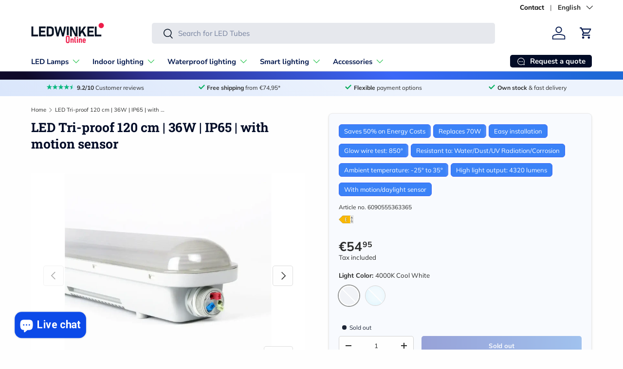

--- FILE ---
content_type: text/html; charset=utf-8
request_url: https://ledwinkel-online.nl/en/products/led-tl-triproof-120cm-sensor-4000k
body_size: 101339
content:
<!doctype html>
<html class="no-js" lang="en" dir="ltr">
<head><meta charset="utf-8">
<meta name="viewport" content="width=device-width,initial-scale=1">
<title>LED Tri-proof 120cm | 36W | IP65 with motion sensor | LEDWINKEL-Online</title><link rel="canonical" href="https://ledwinkel-online.nl/en/products/led-tl-triproof-120cm-sensor-4000k"><link rel="icon" href="//ledwinkel-online.nl/cdn/shop/files/flavicon-new-2023.png?crop=center&height=48&v=1682519493&width=48" type="image/png">
  <link rel="apple-touch-icon" href="//ledwinkel-online.nl/cdn/shop/files/flavicon-new-2023.png?crop=center&height=180&v=1682519493&width=180"><meta name="description" content="Tri-proof, functional lighting, ideal for workshops, garages, and sheds. With motion sensor. LEDWINKEL-Online delivers quickly and from our own stock."><meta property="og:site_name" content="LEDWINKEL-Online">
<meta property="og:url" content="https://ledwinkel-online.nl/en/products/led-tl-triproof-120cm-sensor-4000k">
<meta property="og:title" content="LED Tri-proof 120cm | 36W | IP65 with motion sensor | LEDWINKEL-Online">
<meta property="og:type" content="product">
<meta property="og:description" content="Tri-proof, functional lighting, ideal for workshops, garages, and sheds. With motion sensor. LEDWINKEL-Online delivers quickly and from our own stock."><meta property="og:image" content="http://ledwinkel-online.nl/cdn/shop/files/led-tri-proof-tl-ip65-waterbestendig-philipsdriver-armatuur-ledwinkel-online_1_57f908cf-3f21-41e9-a2a1-f3ad25caad33.webp?crop=center&height=1200&v=1687624134&width=1200">
  <meta property="og:image:secure_url" content="https://ledwinkel-online.nl/cdn/shop/files/led-tri-proof-tl-ip65-waterbestendig-philipsdriver-armatuur-ledwinkel-online_1_57f908cf-3f21-41e9-a2a1-f3ad25caad33.webp?crop=center&height=1200&v=1687624134&width=1200">
  <meta property="og:image:width" content="1200">
  <meta property="og:image:height" content="1200"><meta property="og:price:amount" content="54,95">
  <meta property="og:price:currency" content="EUR"><meta name="twitter:card" content="summary_large_image">
<meta name="twitter:title" content="LED Tri-proof 120cm | 36W | IP65 with motion sensor | LEDWINKEL-Online">
<meta name="twitter:description" content="Tri-proof, functional lighting, ideal for workshops, garages, and sheds. With motion sensor. LEDWINKEL-Online delivers quickly and from our own stock.">
<link rel="preload" href="//ledwinkel-online.nl/cdn/shop/t/36/assets/main.css?v=139290001301330054841767703551" as="style"><style data-shopify>
@font-face {
  font-family: Muli;
  font-weight: 400;
  font-style: normal;
  font-display: swap;
  src: url("//ledwinkel-online.nl/cdn/fonts/muli/muli_n4.e949947cfff05efcc994b2e2db40359a04fa9a92.woff2") format("woff2"),
       url("//ledwinkel-online.nl/cdn/fonts/muli/muli_n4.35355e4a0c27c9bc94d9af3f9bcb586d8229277a.woff") format("woff");
}
@font-face {
  font-family: Muli;
  font-weight: 700;
  font-style: normal;
  font-display: swap;
  src: url("//ledwinkel-online.nl/cdn/fonts/muli/muli_n7.c8c44d0404947d89610714223e630c4cbe005587.woff2") format("woff2"),
       url("//ledwinkel-online.nl/cdn/fonts/muli/muli_n7.4cbcffea6175d46b4d67e9408244a5b38c2ac568.woff") format("woff");
}
@font-face {
  font-family: Muli;
  font-weight: 400;
  font-style: italic;
  font-display: swap;
  src: url("//ledwinkel-online.nl/cdn/fonts/muli/muli_i4.c0a1ea800bab5884ab82e4eb25a6bd25121bd08c.woff2") format("woff2"),
       url("//ledwinkel-online.nl/cdn/fonts/muli/muli_i4.a6c39b1b31d876de7f99b3646461aa87120de6ed.woff") format("woff");
}
@font-face {
  font-family: Muli;
  font-weight: 700;
  font-style: italic;
  font-display: swap;
  src: url("//ledwinkel-online.nl/cdn/fonts/muli/muli_i7.34eedbf231efa20bd065d55f6f71485730632c7b.woff2") format("woff2"),
       url("//ledwinkel-online.nl/cdn/fonts/muli/muli_i7.2b4df846821493e68344d0b0212997d071bf38b7.woff") format("woff");
}
@font-face {
  font-family: "Roboto Slab";
  font-weight: 700;
  font-style: normal;
  font-display: swap;
  src: url("//ledwinkel-online.nl/cdn/fonts/roboto_slab/robotoslab_n7.5242eb50a2e2688ccb1b3a90257e09ca8f40a7fe.woff2") format("woff2"),
       url("//ledwinkel-online.nl/cdn/fonts/roboto_slab/robotoslab_n7.6217d6e8cdce1468038779247b461b93d14a8e93.woff") format("woff");
}
@font-face {
  font-family: "Nunito Sans";
  font-weight: 700;
  font-style: normal;
  font-display: swap;
  src: url("//ledwinkel-online.nl/cdn/fonts/nunito_sans/nunitosans_n7.25d963ed46da26098ebeab731e90d8802d989fa5.woff2") format("woff2"),
       url("//ledwinkel-online.nl/cdn/fonts/nunito_sans/nunitosans_n7.d32e3219b3d2ec82285d3027bd673efc61a996c8.woff") format("woff");
}
:root {
      --bg-color: 254 254 254 / 1.0;
      --bg-color-og: 254 254 254 / 1.0;
      --heading-color: 2 12 39;
      --text-color: 42 43 42;
      --text-color-og: 42 43 42;
      --scrollbar-color: 42 43 42;
      --link-color: 8 50 155;
      --link-color-og: 8 50 155;
      --star-color: 0 182 123;--swatch-border-color-default: 212 212 212;
        --swatch-border-color-active: 148 149 148;
        --swatch-card-size: 20px;
        --swatch-variant-picker-size: 42px;--color-scheme-1-bg: 247 244 239 / 1.0;
      --color-scheme-1-grad: linear-gradient(0deg, rgba(247, 244, 239, 1), rgba(247, 244, 239, 1) 65%);
      --color-scheme-1-heading: 2 12 39;
      --color-scheme-1-text: 42 43 42;
      --color-scheme-1-btn-bg: 59 103 247;
      --color-scheme-1-btn-text: 255 255 255;
      --color-scheme-1-btn-bg-hover: 103 137 249;--color-scheme-2-bg: 255 255 255 / 1.0;
      --color-scheme-2-grad: linear-gradient(45deg, rgba(218, 230, 251, 1) 1%, rgba(237, 243, 253, 1) 65%);
      --color-scheme-2-heading: 28 36 53;
      --color-scheme-2-text: 42 43 42;
      --color-scheme-2-btn-bg: 8 50 155;
      --color-scheme-2-btn-text: 228 237 250;
      --color-scheme-2-btn-bg-hover: 44 84 181;--color-scheme-3-bg: 42 43 42 / 1.0;
      --color-scheme-3-grad: linear-gradient(45deg, rgba(14, 9, 40, 1) 4.676%, rgba(46, 49, 146, 1) 24%, rgba(59, 103, 247, 1) 63%, rgba(29, 105, 214, 1) 95%);
      --color-scheme-3-heading: 255 255 255;
      --color-scheme-3-text: 252 252 252;
      --color-scheme-3-btn-bg: 238 27 73;
      --color-scheme-3-btn-text: 255 255 255;
      --color-scheme-3-btn-bg-hover: 242 75 111;

      --drawer-bg-color: 255 255 255 / 1.0;
      --drawer-text-color: 6 18 35;

      --panel-bg-color: 228 237 250 / 1.0;
      --panel-heading-color: 28 36 53;
      --panel-text-color: 42 54 80;

      --in-stock-text-color: 0 189 111;
      --low-stock-text-color: 255 86 0;
      --very-low-stock-text-color: 255 19 0;
      --no-stock-text-color: 28 36 53;
      --no-stock-backordered-text-color: 119 119 119;

      --error-bg-color: 252 237 238;
      --error-text-color: 180 12 28;
      --success-bg-color: 232 246 234;
      --success-text-color: 44 126 63;
      --info-bg-color: 228 237 250;
      --info-text-color: 26 102 210;

      --heading-font-family: "Roboto Slab", serif;
      --heading-font-style: normal;
      --heading-font-weight: 700;
      --heading-scale-start: 4;

      --navigation-font-family: "Nunito Sans", sans-serif;
      --navigation-font-style: normal;
      --navigation-font-weight: 700;--heading-text-transform: none;
--subheading-text-transform: none;
      --body-font-family: Muli, sans-serif;
      --body-font-style: normal;
      --body-font-weight: 400;
      --body-font-size: 15;

      --section-gap: 32;
      --heading-gap: calc(8 * var(--space-unit));--heading-gap: calc(6 * var(--space-unit));--grid-column-gap: 20px;--btn-bg-color: 12 74 232;
      --btn-bg-hover-color: 62 111 236;
      --btn-text-color: 255 255 255;
      --btn-bg-color-og: 12 74 232;
      --btn-text-color-og: 255 255 255;
      --btn-alt-bg-color: 59 103 247;
      --btn-alt-bg-alpha: 1.0;
      --btn-alt-text-color: 255 255 255;
      --btn-border-width: 1px;
      --btn-padding-y: 12px;

      
      --btn-border-radius: 5px;
      

      --btn-lg-border-radius: 50%;
      --btn-icon-border-radius: 50%;
      --input-with-btn-inner-radius: var(--btn-border-radius);

      --input-bg-color: 254 254 254 / 1.0;
      --input-text-color: 42 43 42;
      --input-border-width: 1px;
      --input-border-radius: 4px;
      --textarea-border-radius: 4px;
      --input-border-radius: 5px;
      --input-bg-color-diff-3: #f6f6f6;
      --input-bg-color-diff-6: #efefef;

      --modal-border-radius: 16px;
      --modal-overlay-color: 0 0 0;
      --modal-overlay-opacity: 0.4;
      --drawer-border-radius: 16px;
      --overlay-border-radius: 5px;

      --custom-label-bg-color: 3 29 95 / 1.0;
      --custom-label-text-color: 255 255 255 / 1.0;--sale-label-bg-color: 228 237 250 / 1.0;
      --sale-label-text-color: 255 59 59 / 1.0;--new-label-bg-color: 127 184 0 / 1.0;
      --new-label-text-color: 255 255 255 / 1.0;--preorder-label-bg-color: 0 166 237 / 1.0;
      --preorder-label-text-color: 255 255 255 / 1.0;

      --collection-label-color: 0 126 18 / 1.0;

      --page-width: 1260px;
      --gutter-sm: 20px;
      --gutter-md: 32px;
      --gutter-lg: 64px;

      --payment-terms-bg-color: #fefefe;

      --coll-card-bg-color: #F9F9F9;
      --coll-card-border-color: #ffffff;

      --card-highlight-bg-color: #e4edfa;
      --card-highlight-text-color: 2 12 39;
      --card-highlight-border-color: #3b67f7;--card-bg-color: #ffffff;
      --card-text-color: 38 38 43;
      --card-border-color: #f2f2f2;
        
          --aos-animate-duration: 0.6s;
        

        
          --aos-min-width: 600;
        
      

      --reading-width: 48em;
    }

    @media (max-width: 769px) {
      :root {
        --reading-width: 36em;
      }
    }
  </style><link rel="stylesheet" href="//ledwinkel-online.nl/cdn/shop/t/36/assets/main.css?v=139290001301330054841767703551">
  <script src="//ledwinkel-online.nl/cdn/shop/t/36/assets/main.js?v=182340204423554326591756235092" defer="defer"></script><link rel="preload" href="//ledwinkel-online.nl/cdn/fonts/muli/muli_n4.e949947cfff05efcc994b2e2db40359a04fa9a92.woff2" as="font" type="font/woff2" crossorigin fetchpriority="high"><link rel="preload" href="//ledwinkel-online.nl/cdn/fonts/roboto_slab/robotoslab_n7.5242eb50a2e2688ccb1b3a90257e09ca8f40a7fe.woff2" as="font" type="font/woff2" crossorigin fetchpriority="high"><link rel="stylesheet" href="//ledwinkel-online.nl/cdn/shop/t/36/assets/swatches.css?v=178783190038090356431768938307" media="print" onload="this.media='all'">
    <noscript><link rel="stylesheet" href="//ledwinkel-online.nl/cdn/shop/t/36/assets/swatches.css?v=178783190038090356431768938307"></noscript><script>window.performance && window.performance.mark && window.performance.mark('shopify.content_for_header.start');</script><meta name="facebook-domain-verification" content="um6y5sdtb1lwvde8nadfhuamwv3sqv">
<meta id="shopify-digital-wallet" name="shopify-digital-wallet" content="/73055502667/digital_wallets/dialog">
<meta name="shopify-checkout-api-token" content="b7bfae4a37effc6f5afc36f271a145a2">
<meta id="in-context-paypal-metadata" data-shop-id="73055502667" data-venmo-supported="false" data-environment="production" data-locale="en_US" data-paypal-v4="true" data-currency="EUR">
<link rel="alternate" hreflang="x-default" href="https://ledwinkel-online.nl/products/led-tl-triproof-120cm-sensor-4000k">
<link rel="alternate" hreflang="nl" href="https://ledwinkel-online.nl/products/led-tl-triproof-120cm-sensor-4000k">
<link rel="alternate" hreflang="en" href="https://ledwinkel-online.nl/en/products/led-tl-triproof-120cm-sensor-4000k">
<link rel="alternate" hreflang="de" href="https://ledwinkel-online.nl/de/products/led-tl-triproof-120cm-sensor-4000k">
<link rel="alternate" hreflang="fr" href="https://ledwinkel-online.nl/fr/products/led-tl-triproof-120cm-sensor-4000k">
<link rel="alternate" hreflang="nl-BE" href="https://ledwinkel-online.be/products/led-tl-triproof-120cm-sensor-4000k">
<link rel="alternate" hreflang="en-BE" href="https://ledwinkel-online.be/en/products/led-tl-triproof-120cm-sensor-4000k">
<link rel="alternate" hreflang="de-BE" href="https://ledwinkel-online.be/de/products/led-tl-triproof-120cm-sensor-4000k">
<link rel="alternate" hreflang="fr-BE" href="https://ledwinkel-online.be/fr/products/led-tl-triproof-120cm-sensor-4000k">
<link rel="alternate" hreflang="de-DE" href="https://ledlampe-online.de/products/led-tl-triproof-120cm-sensor-4000k">
<link rel="alternate" hreflang="en-DE" href="https://ledlampe-online.de/en/products/led-tl-triproof-120cm-sensor-4000k">
<link rel="alternate" hreflang="nl-DE" href="https://ledlampe-online.de/nl/products/led-tl-triproof-120cm-sensor-4000k">
<link rel="alternate" hreflang="fr-DE" href="https://ledlampe-online.de/fr/products/led-tl-triproof-120cm-sensor-4000k">
<link rel="alternate" hreflang="de-AT" href="https://ledlampe-online.de/products/led-tl-triproof-120cm-sensor-4000k">
<link rel="alternate" hreflang="en-AT" href="https://ledlampe-online.de/en/products/led-tl-triproof-120cm-sensor-4000k">
<link rel="alternate" hreflang="nl-AT" href="https://ledlampe-online.de/nl/products/led-tl-triproof-120cm-sensor-4000k">
<link rel="alternate" hreflang="fr-AT" href="https://ledlampe-online.de/fr/products/led-tl-triproof-120cm-sensor-4000k">
<link rel="alternate" hreflang="fr-FR" href="https://lampeled-enligne.fr/products/led-tl-triproof-120cm-sensor-4000k">
<link rel="alternate" hreflang="en-FR" href="https://lampeled-enligne.fr/en/products/led-tl-triproof-120cm-sensor-4000k">
<link rel="alternate" hreflang="de-FR" href="https://lampeled-enligne.fr/de/products/led-tl-triproof-120cm-sensor-4000k">
<link rel="alternate" hreflang="nl-FR" href="https://lampeled-enligne.fr/nl/products/led-tl-triproof-120cm-sensor-4000k">
<link rel="alternate" type="application/json+oembed" href="https://ledwinkel-online.nl/en/products/led-tl-triproof-120cm-sensor-4000k.oembed">
<script async="async" src="/checkouts/internal/preloads.js?locale=en-NL"></script>
<link rel="preconnect" href="https://shop.app" crossorigin="anonymous">
<script async="async" src="https://shop.app/checkouts/internal/preloads.js?locale=en-NL&shop_id=73055502667" crossorigin="anonymous"></script>
<script id="apple-pay-shop-capabilities" type="application/json">{"shopId":73055502667,"countryCode":"NL","currencyCode":"EUR","merchantCapabilities":["supports3DS"],"merchantId":"gid:\/\/shopify\/Shop\/73055502667","merchantName":"LEDWINKEL-Online","requiredBillingContactFields":["postalAddress","email"],"requiredShippingContactFields":["postalAddress","email"],"shippingType":"shipping","supportedNetworks":["visa","maestro","masterCard"],"total":{"type":"pending","label":"LEDWINKEL-Online","amount":"1.00"},"shopifyPaymentsEnabled":true,"supportsSubscriptions":true}</script>
<script id="shopify-features" type="application/json">{"accessToken":"b7bfae4a37effc6f5afc36f271a145a2","betas":["rich-media-storefront-analytics"],"domain":"ledwinkel-online.nl","predictiveSearch":true,"shopId":73055502667,"locale":"en"}</script>
<script>var Shopify = Shopify || {};
Shopify.shop = "project-lift-off.myshopify.com";
Shopify.locale = "en";
Shopify.currency = {"active":"EUR","rate":"1.0"};
Shopify.country = "NL";
Shopify.theme = {"name":"Updated - Enterprise 2.0.0 - 02-09-25","id":186932592971,"schema_name":"Enterprise","schema_version":"2.0.0","theme_store_id":1657,"role":"main"};
Shopify.theme.handle = "null";
Shopify.theme.style = {"id":null,"handle":null};
Shopify.cdnHost = "ledwinkel-online.nl/cdn";
Shopify.routes = Shopify.routes || {};
Shopify.routes.root = "/en/";</script>
<script type="module">!function(o){(o.Shopify=o.Shopify||{}).modules=!0}(window);</script>
<script>!function(o){function n(){var o=[];function n(){o.push(Array.prototype.slice.apply(arguments))}return n.q=o,n}var t=o.Shopify=o.Shopify||{};t.loadFeatures=n(),t.autoloadFeatures=n()}(window);</script>
<script>
  window.ShopifyPay = window.ShopifyPay || {};
  window.ShopifyPay.apiHost = "shop.app\/pay";
  window.ShopifyPay.redirectState = null;
</script>
<script id="shop-js-analytics" type="application/json">{"pageType":"product"}</script>
<script defer="defer" async type="module" src="//ledwinkel-online.nl/cdn/shopifycloud/shop-js/modules/v2/client.init-shop-cart-sync_BdyHc3Nr.en.esm.js"></script>
<script defer="defer" async type="module" src="//ledwinkel-online.nl/cdn/shopifycloud/shop-js/modules/v2/chunk.common_Daul8nwZ.esm.js"></script>
<script type="module">
  await import("//ledwinkel-online.nl/cdn/shopifycloud/shop-js/modules/v2/client.init-shop-cart-sync_BdyHc3Nr.en.esm.js");
await import("//ledwinkel-online.nl/cdn/shopifycloud/shop-js/modules/v2/chunk.common_Daul8nwZ.esm.js");

  window.Shopify.SignInWithShop?.initShopCartSync?.({"fedCMEnabled":true,"windoidEnabled":true});

</script>
<script>
  window.Shopify = window.Shopify || {};
  if (!window.Shopify.featureAssets) window.Shopify.featureAssets = {};
  window.Shopify.featureAssets['shop-js'] = {"shop-cart-sync":["modules/v2/client.shop-cart-sync_QYOiDySF.en.esm.js","modules/v2/chunk.common_Daul8nwZ.esm.js"],"init-fed-cm":["modules/v2/client.init-fed-cm_DchLp9rc.en.esm.js","modules/v2/chunk.common_Daul8nwZ.esm.js"],"shop-button":["modules/v2/client.shop-button_OV7bAJc5.en.esm.js","modules/v2/chunk.common_Daul8nwZ.esm.js"],"init-windoid":["modules/v2/client.init-windoid_DwxFKQ8e.en.esm.js","modules/v2/chunk.common_Daul8nwZ.esm.js"],"shop-cash-offers":["modules/v2/client.shop-cash-offers_DWtL6Bq3.en.esm.js","modules/v2/chunk.common_Daul8nwZ.esm.js","modules/v2/chunk.modal_CQq8HTM6.esm.js"],"shop-toast-manager":["modules/v2/client.shop-toast-manager_CX9r1SjA.en.esm.js","modules/v2/chunk.common_Daul8nwZ.esm.js"],"init-shop-email-lookup-coordinator":["modules/v2/client.init-shop-email-lookup-coordinator_UhKnw74l.en.esm.js","modules/v2/chunk.common_Daul8nwZ.esm.js"],"pay-button":["modules/v2/client.pay-button_DzxNnLDY.en.esm.js","modules/v2/chunk.common_Daul8nwZ.esm.js"],"avatar":["modules/v2/client.avatar_BTnouDA3.en.esm.js"],"init-shop-cart-sync":["modules/v2/client.init-shop-cart-sync_BdyHc3Nr.en.esm.js","modules/v2/chunk.common_Daul8nwZ.esm.js"],"shop-login-button":["modules/v2/client.shop-login-button_D8B466_1.en.esm.js","modules/v2/chunk.common_Daul8nwZ.esm.js","modules/v2/chunk.modal_CQq8HTM6.esm.js"],"init-customer-accounts-sign-up":["modules/v2/client.init-customer-accounts-sign-up_C8fpPm4i.en.esm.js","modules/v2/client.shop-login-button_D8B466_1.en.esm.js","modules/v2/chunk.common_Daul8nwZ.esm.js","modules/v2/chunk.modal_CQq8HTM6.esm.js"],"init-shop-for-new-customer-accounts":["modules/v2/client.init-shop-for-new-customer-accounts_CVTO0Ztu.en.esm.js","modules/v2/client.shop-login-button_D8B466_1.en.esm.js","modules/v2/chunk.common_Daul8nwZ.esm.js","modules/v2/chunk.modal_CQq8HTM6.esm.js"],"init-customer-accounts":["modules/v2/client.init-customer-accounts_dRgKMfrE.en.esm.js","modules/v2/client.shop-login-button_D8B466_1.en.esm.js","modules/v2/chunk.common_Daul8nwZ.esm.js","modules/v2/chunk.modal_CQq8HTM6.esm.js"],"shop-follow-button":["modules/v2/client.shop-follow-button_CkZpjEct.en.esm.js","modules/v2/chunk.common_Daul8nwZ.esm.js","modules/v2/chunk.modal_CQq8HTM6.esm.js"],"lead-capture":["modules/v2/client.lead-capture_BntHBhfp.en.esm.js","modules/v2/chunk.common_Daul8nwZ.esm.js","modules/v2/chunk.modal_CQq8HTM6.esm.js"],"checkout-modal":["modules/v2/client.checkout-modal_CfxcYbTm.en.esm.js","modules/v2/chunk.common_Daul8nwZ.esm.js","modules/v2/chunk.modal_CQq8HTM6.esm.js"],"shop-login":["modules/v2/client.shop-login_Da4GZ2H6.en.esm.js","modules/v2/chunk.common_Daul8nwZ.esm.js","modules/v2/chunk.modal_CQq8HTM6.esm.js"],"payment-terms":["modules/v2/client.payment-terms_MV4M3zvL.en.esm.js","modules/v2/chunk.common_Daul8nwZ.esm.js","modules/v2/chunk.modal_CQq8HTM6.esm.js"]};
</script>
<script>(function() {
  var isLoaded = false;
  function asyncLoad() {
    if (isLoaded) return;
    isLoaded = true;
    var urls = ["https:\/\/cdn.logbase.io\/lb-upsell-wrapper.js?shop=project-lift-off.myshopify.com","https:\/\/tseish-app.connect.trustedshops.com\/esc.js?apiBaseUrl=aHR0cHM6Ly90c2Vpc2gtYXBwLmNvbm5lY3QudHJ1c3RlZHNob3BzLmNvbQ==\u0026instanceId=cHJvamVjdC1saWZ0LW9mZi5teXNob3BpZnkuY29t\u0026shop=project-lift-off.myshopify.com"];
    for (var i = 0; i < urls.length; i++) {
      var s = document.createElement('script');
      s.type = 'text/javascript';
      s.async = true;
      s.src = urls[i];
      var x = document.getElementsByTagName('script')[0];
      x.parentNode.insertBefore(s, x);
    }
  };
  if(window.attachEvent) {
    window.attachEvent('onload', asyncLoad);
  } else {
    window.addEventListener('load', asyncLoad, false);
  }
})();</script>
<script id="__st">var __st={"a":73055502667,"offset":3600,"reqid":"659abcf8-67e4-410a-8d01-3c25cd3886be-1768961816","pageurl":"ledwinkel-online.nl\/en\/products\/led-tl-triproof-120cm-sensor-4000k","u":"57b0a227834b","p":"product","rtyp":"product","rid":8488924315979};</script>
<script>window.ShopifyPaypalV4VisibilityTracking = true;</script>
<script id="captcha-bootstrap">!function(){'use strict';const t='contact',e='account',n='new_comment',o=[[t,t],['blogs',n],['comments',n],[t,'customer']],c=[[e,'customer_login'],[e,'guest_login'],[e,'recover_customer_password'],[e,'create_customer']],r=t=>t.map((([t,e])=>`form[action*='/${t}']:not([data-nocaptcha='true']) input[name='form_type'][value='${e}']`)).join(','),a=t=>()=>t?[...document.querySelectorAll(t)].map((t=>t.form)):[];function s(){const t=[...o],e=r(t);return a(e)}const i='password',u='form_key',d=['recaptcha-v3-token','g-recaptcha-response','h-captcha-response',i],f=()=>{try{return window.sessionStorage}catch{return}},m='__shopify_v',_=t=>t.elements[u];function p(t,e,n=!1){try{const o=window.sessionStorage,c=JSON.parse(o.getItem(e)),{data:r}=function(t){const{data:e,action:n}=t;return t[m]||n?{data:e,action:n}:{data:t,action:n}}(c);for(const[e,n]of Object.entries(r))t.elements[e]&&(t.elements[e].value=n);n&&o.removeItem(e)}catch(o){console.error('form repopulation failed',{error:o})}}const l='form_type',E='cptcha';function T(t){t.dataset[E]=!0}const w=window,h=w.document,L='Shopify',v='ce_forms',y='captcha';let A=!1;((t,e)=>{const n=(g='f06e6c50-85a8-45c8-87d0-21a2b65856fe',I='https://cdn.shopify.com/shopifycloud/storefront-forms-hcaptcha/ce_storefront_forms_captcha_hcaptcha.v1.5.2.iife.js',D={infoText:'Protected by hCaptcha',privacyText:'Privacy',termsText:'Terms'},(t,e,n)=>{const o=w[L][v],c=o.bindForm;if(c)return c(t,g,e,D).then(n);var r;o.q.push([[t,g,e,D],n]),r=I,A||(h.body.append(Object.assign(h.createElement('script'),{id:'captcha-provider',async:!0,src:r})),A=!0)});var g,I,D;w[L]=w[L]||{},w[L][v]=w[L][v]||{},w[L][v].q=[],w[L][y]=w[L][y]||{},w[L][y].protect=function(t,e){n(t,void 0,e),T(t)},Object.freeze(w[L][y]),function(t,e,n,w,h,L){const[v,y,A,g]=function(t,e,n){const i=e?o:[],u=t?c:[],d=[...i,...u],f=r(d),m=r(i),_=r(d.filter((([t,e])=>n.includes(e))));return[a(f),a(m),a(_),s()]}(w,h,L),I=t=>{const e=t.target;return e instanceof HTMLFormElement?e:e&&e.form},D=t=>v().includes(t);t.addEventListener('submit',(t=>{const e=I(t);if(!e)return;const n=D(e)&&!e.dataset.hcaptchaBound&&!e.dataset.recaptchaBound,o=_(e),c=g().includes(e)&&(!o||!o.value);(n||c)&&t.preventDefault(),c&&!n&&(function(t){try{if(!f())return;!function(t){const e=f();if(!e)return;const n=_(t);if(!n)return;const o=n.value;o&&e.removeItem(o)}(t);const e=Array.from(Array(32),(()=>Math.random().toString(36)[2])).join('');!function(t,e){_(t)||t.append(Object.assign(document.createElement('input'),{type:'hidden',name:u})),t.elements[u].value=e}(t,e),function(t,e){const n=f();if(!n)return;const o=[...t.querySelectorAll(`input[type='${i}']`)].map((({name:t})=>t)),c=[...d,...o],r={};for(const[a,s]of new FormData(t).entries())c.includes(a)||(r[a]=s);n.setItem(e,JSON.stringify({[m]:1,action:t.action,data:r}))}(t,e)}catch(e){console.error('failed to persist form',e)}}(e),e.submit())}));const S=(t,e)=>{t&&!t.dataset[E]&&(n(t,e.some((e=>e===t))),T(t))};for(const o of['focusin','change'])t.addEventListener(o,(t=>{const e=I(t);D(e)&&S(e,y())}));const B=e.get('form_key'),M=e.get(l),P=B&&M;t.addEventListener('DOMContentLoaded',(()=>{const t=y();if(P)for(const e of t)e.elements[l].value===M&&p(e,B);[...new Set([...A(),...v().filter((t=>'true'===t.dataset.shopifyCaptcha))])].forEach((e=>S(e,t)))}))}(h,new URLSearchParams(w.location.search),n,t,e,['guest_login'])})(!0,!0)}();</script>
<script integrity="sha256-4kQ18oKyAcykRKYeNunJcIwy7WH5gtpwJnB7kiuLZ1E=" data-source-attribution="shopify.loadfeatures" defer="defer" src="//ledwinkel-online.nl/cdn/shopifycloud/storefront/assets/storefront/load_feature-a0a9edcb.js" crossorigin="anonymous"></script>
<script crossorigin="anonymous" defer="defer" src="//ledwinkel-online.nl/cdn/shopifycloud/storefront/assets/shopify_pay/storefront-65b4c6d7.js?v=20250812"></script>
<script data-source-attribution="shopify.dynamic_checkout.dynamic.init">var Shopify=Shopify||{};Shopify.PaymentButton=Shopify.PaymentButton||{isStorefrontPortableWallets:!0,init:function(){window.Shopify.PaymentButton.init=function(){};var t=document.createElement("script");t.src="https://ledwinkel-online.nl/cdn/shopifycloud/portable-wallets/latest/portable-wallets.en.js",t.type="module",document.head.appendChild(t)}};
</script>
<script data-source-attribution="shopify.dynamic_checkout.buyer_consent">
  function portableWalletsHideBuyerConsent(e){var t=document.getElementById("shopify-buyer-consent"),n=document.getElementById("shopify-subscription-policy-button");t&&n&&(t.classList.add("hidden"),t.setAttribute("aria-hidden","true"),n.removeEventListener("click",e))}function portableWalletsShowBuyerConsent(e){var t=document.getElementById("shopify-buyer-consent"),n=document.getElementById("shopify-subscription-policy-button");t&&n&&(t.classList.remove("hidden"),t.removeAttribute("aria-hidden"),n.addEventListener("click",e))}window.Shopify?.PaymentButton&&(window.Shopify.PaymentButton.hideBuyerConsent=portableWalletsHideBuyerConsent,window.Shopify.PaymentButton.showBuyerConsent=portableWalletsShowBuyerConsent);
</script>
<script data-source-attribution="shopify.dynamic_checkout.cart.bootstrap">document.addEventListener("DOMContentLoaded",(function(){function t(){return document.querySelector("shopify-accelerated-checkout-cart, shopify-accelerated-checkout")}if(t())Shopify.PaymentButton.init();else{new MutationObserver((function(e,n){t()&&(Shopify.PaymentButton.init(),n.disconnect())})).observe(document.body,{childList:!0,subtree:!0})}}));
</script>
<link id="shopify-accelerated-checkout-styles" rel="stylesheet" media="screen" href="https://ledwinkel-online.nl/cdn/shopifycloud/portable-wallets/latest/accelerated-checkout-backwards-compat.css" crossorigin="anonymous">
<style id="shopify-accelerated-checkout-cart">
        #shopify-buyer-consent {
  margin-top: 1em;
  display: inline-block;
  width: 100%;
}

#shopify-buyer-consent.hidden {
  display: none;
}

#shopify-subscription-policy-button {
  background: none;
  border: none;
  padding: 0;
  text-decoration: underline;
  font-size: inherit;
  cursor: pointer;
}

#shopify-subscription-policy-button::before {
  box-shadow: none;
}

      </style>
<script id="sections-script" data-sections="header,footer" defer="defer" src="//ledwinkel-online.nl/cdn/shop/t/36/compiled_assets/scripts.js?v=4551"></script>
<script>window.performance && window.performance.mark && window.performance.mark('shopify.content_for_header.end');</script>
<script src="//ledwinkel-online.nl/cdn/shop/t/36/assets/blur-messages.js?v=98620774460636405321756235092" defer="defer"></script>
    <script src="//ledwinkel-online.nl/cdn/shop/t/36/assets/animate-on-scroll.js?v=15249566486942820451756235092" defer="defer"></script>
    <link rel="stylesheet" href="//ledwinkel-online.nl/cdn/shop/t/36/assets/animate-on-scroll.css?v=116194678796051782541756235092">
  

  <script>document.documentElement.className = document.documentElement.className.replace('no-js', 'js');</script><!-- CC Custom Head Start --><!-- CC Custom Head End --><!-- BEGIN app block: shopify://apps/pandectes-gdpr/blocks/banner/58c0baa2-6cc1-480c-9ea6-38d6d559556a -->
  
    
      <!-- TCF is active, scripts are loaded above -->
      
      <script>
        
          window.PandectesSettings = {"store":{"id":73055502667,"plan":"plus","theme":"Nieuw - Enterprise 1.6.1 - 09-11-24","primaryLocale":"nl","adminMode":false,"headless":false,"storefrontRootDomain":"","checkoutRootDomain":"","storefrontAccessToken":""},"tsPublished":1742976654,"declaration":{"showPurpose":false,"showProvider":false,"declIntroText":"We gebruiken cookies om de functionaliteit van de website te optimaliseren, de prestaties te analyseren en u een gepersonaliseerde ervaring te bieden. Sommige cookies zijn essentieel om de website goed te laten werken en correct te laten functioneren. Die cookies kunnen niet worden uitgeschakeld. In dit venster kunt u uw voorkeur voor cookies beheren.","showDateGenerated":true},"language":{"unpublished":[],"languageMode":"Multilingual","fallbackLanguage":"nl","languageDetection":"locale","languagesSupported":["fr","de","en"]},"texts":{"managed":{"headerText":{"de":"Cookies? Ja, aber nur die digitale Variante.","en":"Cookies? Yes, but only the digital kind.","fr":"Des cookies ? Oui, mais seulement en version numérique.","nl":"Cookies? Ja, maar dan de digitale variant."},"consentText":{"de":"Wir verwenden Cookies, damit dein Besuch auf unserer Website reibungslos und persönlich verläuft.","en":"We use cookies to make your visit to our website smooth and personal.","fr":"Nous utilisons des cookies pour que votre visite sur notre site soit fluide et personnalisée.","nl":"We gebruiken cookies om je bezoek aan onze site soepel en persoonlijk te maken."},"linkText":{"de":"Mehr erfahren","en":"Learn more","fr":"Apprendre encore plus","nl":"Kom meer te weten"},"imprintText":{"de":"Impressum","en":"Imprint","fr":"Imprimer","nl":"Afdruk"},"allowButtonText":{"de":"Annehmen","en":"Accept","fr":"J'accepte","nl":"Aanvaarden"},"denyButtonText":{"de":"Ablehnen","en":"Decline","fr":"Déclin","nl":"Afwijzen"},"dismissButtonText":{"de":"Okay","en":"Ok","fr":"D'accord","nl":"OK"},"leaveSiteButtonText":{"de":"Diese Seite verlassen","en":"Leave this site","fr":"Quitter ce site","nl":"Verlaat deze site"},"preferencesButtonText":{"de":"Einstellungen","en":"Preferences","fr":"Préférences","nl":"Voorkeuren"},"cookiePolicyText":{"de":"Cookie-Richtlinie","en":"Cookie policy","fr":"Politique de cookies","nl":"Cookie beleid"},"preferencesPopupTitleText":{"de":"Einwilligungseinstellungen verwalten","en":"Manage consent preferences","fr":"Gérer les préférences de consentement","nl":"Toestemmingsvoorkeuren beheren"},"preferencesPopupIntroText":{"de":"Wir verwenden Cookies, um die Funktionalität unserer Website zu optimieren, die Leistung zu analysieren und Ihnen eine personalisierte Erfahrung zu bieten. Einige Cookies sind für die grundlegenden Funktionen der Website unverzichtbar und können nicht deaktiviert werden. In diesem Fenster können Sie Ihre Cookie-Präferenzen verwalten.","en":"We use cookies to optimize the functionality of our website, analyze its performance, and provide you with a personalized experience. Some cookies are essential for the website to function correctly and cannot be disabled. In this window, you can manage your cookie preferences.","fr":"Nous utilisons des cookies pour optimiser le fonctionnement de notre site, analyser ses performances et vous offrir une expérience personnalisée. Certains cookies sont essentiels au bon fonctionnement du site et ne peuvent pas être désactivés. Dans cette fenêtre, vous pouvez gérer vos préférences en matière de cookies.","nl":"We gebruiken cookies om onze website optimaal te laten werken, de prestaties te analyseren en je een gepersonaliseerde ervaring te bieden. \nSommige cookies zijn essentieel voor de basisfunctionaliteit van de website en kunnen niet worden uitgeschakeld. \nIn dit venster kun je je cookievoorkeuren aanpassen."},"preferencesPopupSaveButtonText":{"de":"Auswahl speichern","en":"Save preferences","fr":"Enregistrer les préférences","nl":"Voorkeuren opslaan, klik hier"},"preferencesPopupCloseButtonText":{"de":"Schließen","en":"Close","fr":"proche","nl":"Sluiten"},"preferencesPopupAcceptAllButtonText":{"de":"Alles Akzeptieren","en":"Accept all","fr":"Accepter tout","nl":"Accepteer alles"},"preferencesPopupRejectAllButtonText":{"de":"Alles ablehnen","en":"Reject all","fr":"Tout rejeter","nl":"Alles afwijzen"},"cookiesDetailsText":{"de":"Cookie-Details","en":"Cookies details","fr":"Détails des cookies","nl":"Cookiegegevens"},"preferencesPopupAlwaysAllowedText":{"de":"Immer erlaubt","en":"Always allowed","fr":"Toujours activé","nl":"altijd toegestaan"},"accessSectionParagraphText":{"de":"Sie haben das Recht, jederzeit auf Ihre Daten zuzugreifen.","en":"You have the right to request access to your data at any time.","fr":"Vous avez le droit de pouvoir accéder à vos données à tout moment.","nl":"U heeft te allen tijde het recht om uw gegevens in te zien."},"accessSectionTitleText":{"de":"Datenübertragbarkeit","en":"Data portability","fr":"Portabilité des données","nl":"Gegevensportabiliteit"},"accessSectionAccountInfoActionText":{"de":"persönliche Daten","en":"Personal data","fr":"Données personnelles","nl":"Persoonlijke gegevens"},"accessSectionDownloadReportActionText":{"de":"Alle Daten anfordern","en":"Request export","fr":"Tout télécharger","nl":"Download alles"},"accessSectionGDPRRequestsActionText":{"de":"Anfragen betroffener Personen","en":"Data subject requests","fr":"Demandes des personnes concernées","nl":"Verzoeken van betrokkenen"},"accessSectionOrdersRecordsActionText":{"de":"Aufträge","en":"Orders","fr":"Ordres","nl":"Bestellingen"},"rectificationSectionParagraphText":{"de":"Sie haben das Recht, die Aktualisierung Ihrer Daten zu verlangen, wann immer Sie dies für angemessen halten.","en":"You have the right to request your data to be updated whenever you think it is appropriate.","fr":"Vous avez le droit de demander la mise à jour de vos données chaque fois que vous le jugez approprié.","nl":"U hebt het recht om te vragen dat uw gegevens worden bijgewerkt wanneer u dat nodig acht."},"rectificationSectionTitleText":{"de":"Datenberichtigung","en":"Data Rectification","fr":"Rectification des données","nl":"Gegevens rectificatie"},"rectificationCommentPlaceholder":{"de":"Beschreiben Sie, was Sie aktualisieren möchten","en":"Describe what you want to be updated","fr":"Décrivez ce que vous souhaitez mettre à jour","nl":"Beschrijf wat u wilt bijwerken"},"rectificationCommentValidationError":{"de":"Kommentar ist erforderlich","en":"Comment is required","fr":"Un commentaire est requis","nl":"Commentaar is verplicht"},"rectificationSectionEditAccountActionText":{"de":"Aktualisierung anfordern","en":"Request an update","fr":"Demander une mise à jour","nl":"Vraag een update aan"},"erasureSectionTitleText":{"de":"Recht auf Löschung","en":"Right to be forgotten","fr":"Droit à l'oubli","nl":"Recht om vergeten te worden"},"erasureSectionParagraphText":{"de":"Sie haben das Recht, die Löschung aller Ihrer Daten zu verlangen. Danach können Sie nicht mehr auf Ihr Konto zugreifen.","en":"You have the right to ask all your data to be erased. After that, you will no longer be able to access your account.","fr":"Vous avez le droit de demander que toutes vos données soient effacées. Après cela, vous ne pourrez plus accéder à votre compte.","nl":"U heeft het recht om al uw gegevens te laten wissen. Daarna heeft u geen toegang meer tot uw account."},"erasureSectionRequestDeletionActionText":{"de":"Löschung personenbezogener Daten anfordern","en":"Request personal data deletion","fr":"Demander la suppression des données personnelles","nl":"Verzoek om verwijdering van persoonlijke gegevens"},"consentDate":{"de":"Zustimmungsdatum","en":"Consent date","fr":"Date de consentement","nl":"Toestemmingsdatum"},"consentId":{"de":"Einwilligungs-ID","en":"Consent ID","fr":"ID de consentement","nl":"Toestemmings-ID"},"consentSectionChangeConsentActionText":{"de":"Einwilligungspräferenz ändern","en":"Change consent preference","fr":"Modifier la préférence de consentement","nl":"Wijzig de toestemmingsvoorkeur"},"consentSectionConsentedText":{"de":"Sie haben der Cookie-Richtlinie dieser Website zugestimmt am","en":"You consented to the cookies policy of this website on","fr":"Vous avez consenti à la politique de cookies de ce site Web sur","nl":"U heeft ingestemd met het cookiebeleid van deze website op:"},"consentSectionNoConsentText":{"de":"Sie haben der Cookie-Richtlinie dieser Website nicht zugestimmt.","en":"You have not consented to the cookies policy of this website.","fr":"Vous n'avez pas consenti à la politique de cookies de ce site Web.","nl":"U heeft niet ingestemd met het cookiebeleid van deze website."},"consentSectionTitleText":{"de":"Ihre Cookie-Einwilligung","en":"Your cookie consent","fr":"Votre consentement aux cookies","nl":"Uw toestemming voor cookies"},"consentStatus":{"de":"Einwilligungspräferenz","en":"Consent preference","fr":"Préférence de consentement","nl":"Toestemmingsvoorkeur"},"confirmationFailureMessage":{"de":"Ihre Anfrage wurde nicht bestätigt. Bitte versuchen Sie es erneut und wenn das Problem weiterhin besteht, wenden Sie sich an den Ladenbesitzer, um Hilfe zu erhalten","en":"Your request was not verified. Please try again and if problem persists, contact store owner for assistance","fr":"Votre demande n'a pas été vérifiée. Veuillez réessayer et si le problème persiste, contactez le propriétaire du magasin pour obtenir de l'aide","nl":"Uw verzoek is niet geverifieerd. Probeer het opnieuw en als het probleem aanhoudt, neem dan contact op met de winkeleigenaar voor hulp"},"confirmationFailureTitle":{"de":"Ein Problem ist aufgetreten","en":"A problem occurred","fr":"Un problème est survenu","nl":"Er is een probleem opgetreden"},"confirmationSuccessMessage":{"de":"Wir werden uns in Kürze zu Ihrem Anliegen bei Ihnen melden.","en":"We will soon get back to you as to your request.","fr":"Nous reviendrons rapidement vers vous quant à votre demande.","nl":"We zullen spoedig contact met u opnemen over uw verzoek."},"confirmationSuccessTitle":{"de":"Ihre Anfrage wurde bestätigt","en":"Your request is verified","fr":"Votre demande est vérifiée","nl":"Uw verzoek is geverifieerd"},"guestsSupportEmailFailureMessage":{"de":"Ihre Anfrage wurde nicht übermittelt. Bitte versuchen Sie es erneut und wenn das Problem weiterhin besteht, wenden Sie sich an den Shop-Inhaber, um Hilfe zu erhalten.","en":"Your request was not submitted. Please try again and if problem persists, contact store owner for assistance.","fr":"Votre demande n'a pas été soumise. Veuillez réessayer et si le problème persiste, contactez le propriétaire du magasin pour obtenir de l'aide.","nl":"Uw verzoek is niet ingediend. Probeer het opnieuw en als het probleem aanhoudt, neem dan contact op met de winkeleigenaar voor hulp."},"guestsSupportEmailFailureTitle":{"de":"Ein Problem ist aufgetreten","en":"A problem occurred","fr":"Un problème est survenu","nl":"Er is een probleem opgetreden"},"guestsSupportEmailPlaceholder":{"de":"E-Mail-Addresse","en":"E-mail address","fr":"Adresse e-mail","nl":"E-mailadres"},"guestsSupportEmailSuccessMessage":{"de":"Wenn Sie als Kunde dieses Shops registriert sind, erhalten Sie in Kürze eine E-Mail mit Anweisungen zum weiteren Vorgehen.","en":"If you are registered as a customer of this store, you will soon receive an email with instructions on how to proceed.","fr":"Si vous êtes inscrit en tant que client de ce magasin, vous recevrez bientôt un e-mail avec des instructions sur la marche à suivre.","nl":"Als je bent geregistreerd als klant van deze winkel, ontvang je binnenkort een e-mail met instructies over hoe je verder kunt gaan."},"guestsSupportEmailSuccessTitle":{"de":"Vielen Dank für die Anfrage","en":"Thank you for your request","fr":"Merci pour votre requête","nl":"dankjewel voor je aanvraag"},"guestsSupportEmailValidationError":{"de":"Email ist ungültig","en":"Email is not valid","fr":"L'email n'est pas valide","nl":"E-mail is niet geldig"},"guestsSupportInfoText":{"de":"Bitte loggen Sie sich mit Ihrem Kundenkonto ein, um fortzufahren.","en":"Please login with your customer account to further proceed.","fr":"Veuillez vous connecter avec votre compte client pour continuer.","nl":"Log in met uw klantaccount om verder te gaan."},"submitButton":{"de":"einreichen","en":"Submit","fr":"Soumettre","nl":"Indienen"},"submittingButton":{"de":"Senden...","en":"Submitting...","fr":"Soumission...","nl":"Verzenden..."},"cancelButton":{"de":"Abbrechen","en":"Cancel","fr":"Annuler","nl":"Annuleren"},"declIntroText":{"de":"Wir verwenden Cookies, um die Funktionalität der Website zu optimieren, die Leistung zu analysieren und Ihnen ein personalisiertes Erlebnis zu bieten. Einige Cookies sind für den ordnungsgemäßen Betrieb der Website unerlässlich. Diese Cookies können nicht deaktiviert werden. In diesem Fenster können Sie Ihre Präferenzen für Cookies verwalten.","en":"We use cookies to optimize website functionality, analyze the performance, and provide personalized experience to you. Some cookies are essential to make the website operate and function correctly. Those cookies cannot be disabled. In this window you can manage your preference of cookies.","fr":"Nous utilisons des cookies pour optimiser les fonctionnalités du site Web, analyser les performances et vous offrir une expérience personnalisée. Certains cookies sont indispensables au bon fonctionnement et au bon fonctionnement du site Web. Ces cookies ne peuvent pas être désactivés. Dans cette fenêtre, vous pouvez gérer vos préférences en matière de cookies.","nl":"We gebruiken cookies om de functionaliteit van de website te optimaliseren, de prestaties te analyseren en u een gepersonaliseerde ervaring te bieden. Sommige cookies zijn essentieel om de website goed te laten werken en correct te laten functioneren. Die cookies kunnen niet worden uitgeschakeld. In dit venster kunt u uw voorkeur voor cookies beheren."},"declName":{"de":"Name","en":"Name","fr":"Nom","nl":"Naam"},"declPurpose":{"de":"Zweck","en":"Purpose","fr":"But","nl":"Doel"},"declType":{"de":"Typ","en":"Type","fr":"Type","nl":"Type"},"declRetention":{"de":"Speicherdauer","en":"Retention","fr":"Rétention","nl":"Behoud"},"declProvider":{"de":"Anbieter","en":"Provider","fr":"Fournisseur","nl":"Aanbieder"},"declFirstParty":{"de":"Erstanbieter","en":"First-party","fr":"Première partie","nl":"Directe"},"declThirdParty":{"de":"Drittanbieter","en":"Third-party","fr":"Tierce partie","nl":"Derde partij"},"declSeconds":{"de":"Sekunden","en":"seconds","fr":"secondes","nl":"seconden"},"declMinutes":{"de":"Minuten","en":"minutes","fr":"minutes","nl":"minuten"},"declHours":{"de":"Std.","en":"hours","fr":"heures","nl":"uur"},"declDays":{"de":"Tage","en":"days","fr":"jours","nl":"dagen"},"declMonths":{"de":"Monate","en":"months","fr":"mois","nl":"maanden"},"declYears":{"de":"Jahre","en":"years","fr":"années","nl":"jaren"},"declSession":{"de":"Sitzung","en":"Session","fr":"Session","nl":"Sessie"},"declDomain":{"de":"Domain","en":"Domain","fr":"Domaine","nl":"Domein"},"declPath":{"de":"Weg","en":"Path","fr":"Chemin","nl":"Pad"}},"categories":{"strictlyNecessaryCookiesTitleText":{"de":"Unbedingt erforderlich","en":"Strictly necessary cookies","fr":"Cookies strictement nécessaires","nl":"Strikt noodzakelijke cookies"},"strictlyNecessaryCookiesDescriptionText":{"de":"Diese Cookies sind unerlässlich, damit Sie sich auf der Website bewegen und ihre Funktionen nutzen können, z. B. den Zugriff auf sichere Bereiche der Website. Ohne diese Cookies kann die Website nicht richtig funktionieren.","en":"These cookies are essential in order to enable you to move around the website and use its features, such as accessing secure areas of the website. The website cannot function properly without these cookies.","fr":"Ces cookies sont essentiels pour vous permettre de vous déplacer sur le site Web et d'utiliser ses fonctionnalités, telles que l'accès aux zones sécurisées du site Web. Le site Web ne peut pas fonctionner correctement sans ces cookies.","nl":"Deze cookies zijn essentieel om u in staat te stellen door de website te navigeren en de functies ervan te gebruiken, zoals toegang tot beveiligde delen van de website. Zonder deze cookies kan de website niet goed functioneren."},"functionalityCookiesTitleText":{"de":"Funktionale Cookies","en":"Functional cookies","fr":"Cookies fonctionnels","nl":"Functionele cookies"},"functionalityCookiesDescriptionText":{"de":"Diese Cookies ermöglichen es der Website, verbesserte Funktionalität und Personalisierung bereitzustellen. Sie können von uns oder von Drittanbietern gesetzt werden, deren Dienste wir auf unseren Seiten hinzugefügt haben. Wenn Sie diese Cookies nicht zulassen, funktionieren einige oder alle dieser Dienste möglicherweise nicht richtig.","en":"These cookies enable the site to provide enhanced functionality and personalisation. They may be set by us or by third party providers whose services we have added to our pages. If you do not allow these cookies then some or all of these services may not function properly.","fr":"Ces cookies permettent au site de fournir des fonctionnalités et une personnalisation améliorées. Ils peuvent être définis par nous ou par des fournisseurs tiers dont nous avons ajouté les services à nos pages. Si vous n'autorisez pas ces cookies, certains ou tous ces services peuvent ne pas fonctionner correctement.","nl":"Deze cookies stellen de site in staat om verbeterde functionaliteit en personalisatie te bieden. Ze kunnen worden ingesteld door ons of door externe providers wiens diensten we aan onze pagina's hebben toegevoegd. Als u deze cookies niet toestaat, werken sommige of al deze diensten mogelijk niet correct."},"performanceCookiesTitleText":{"de":"Performance-Cookies","en":"Performance cookies","fr":"Cookies de performances","nl":"Prestatiecookies"},"performanceCookiesDescriptionText":{"de":"Diese Cookies ermöglichen es uns, die Leistung unserer Website zu überwachen und zu verbessern. Sie ermöglichen es uns beispielsweise, Besuche zu zählen, Verkehrsquellen zu identifizieren und zu sehen, welche Teile der Website am beliebtesten sind.","en":"These cookies enable us to monitor and improve the performance of our website. For example, they allow us to count visits, identify traffic sources and see which parts of the site are most popular.","fr":"Ces cookies nous permettent de surveiller et d'améliorer les performances de notre site Web. Par exemple, ils nous permettent de compter les visites, d'identifier les sources de trafic et de voir quelles parties du site sont les plus populaires.","nl":"Deze cookies stellen ons in staat om de prestaties van onze website te monitoren en te verbeteren. Ze stellen ons bijvoorbeeld in staat om bezoeken te tellen, verkeersbronnen te identificeren en te zien welke delen van de site het populairst zijn."},"targetingCookiesTitleText":{"de":"Targeting-Cookies","en":"Targeting cookies","fr":"Ciblage des cookies","nl":"Targeting-cookies"},"targetingCookiesDescriptionText":{"de":"Diese Cookies können von unseren Werbepartnern über unsere Website gesetzt werden. Sie können von diesen Unternehmen verwendet werden, um ein Profil Ihrer Interessen zu erstellen und Ihnen relevante Werbung auf anderen Websites anzuzeigen. Sie speichern keine direkten personenbezogenen Daten, sondern basieren auf der eindeutigen Identifizierung Ihres Browsers und Ihres Internetgeräts. Wenn Sie diese Cookies nicht zulassen, erleben Sie weniger zielgerichtete Werbung.","en":"These cookies may be set through our site by our advertising partners. They may be used by those companies to build a profile of your interests and show you relevant adverts on other sites.    They do not store directly personal information, but are based on uniquely identifying your browser and internet device. If you do not allow these cookies, you will experience less targeted advertising.","fr":"Ces cookies peuvent être installés via notre site par nos partenaires publicitaires. Ils peuvent être utilisés par ces sociétés pour établir un profil de vos intérêts et vous montrer des publicités pertinentes sur d'autres sites. Ils ne stockent pas directement d'informations personnelles, mais sont basés sur l'identification unique de votre navigateur et de votre appareil Internet. Si vous n'autorisez pas ces cookies, vous bénéficierez d'une publicité moins ciblée.","nl":"Deze cookies kunnen via onze site worden geplaatst door onze advertentiepartners. Ze kunnen door die bedrijven worden gebruikt om een profiel van uw interesses op te bouwen en u relevante advertenties op andere sites te tonen. Ze slaan geen directe persoonlijke informatie op, maar zijn gebaseerd op de unieke identificatie van uw browser en internetapparaat. Als je deze cookies niet toestaat, krijg je minder gerichte advertenties te zien."},"unclassifiedCookiesTitleText":{"de":"Unklassifizierte Cookies","en":"Unclassified cookies","fr":"Cookies non classés","nl":"Niet-geclassificeerde cookies"},"unclassifiedCookiesDescriptionText":{"de":"Unklassifizierte Cookies sind Cookies, die wir gerade zusammen mit den Anbietern einzelner Cookies klassifizieren.","en":"Unclassified cookies are cookies that we are in the process of classifying, together with the providers of individual cookies.","fr":"Les cookies non classés sont des cookies que nous sommes en train de classer avec les fournisseurs de cookies individuels.","nl":"Niet-geclassificeerde cookies zijn cookies die we aan het classificeren zijn, samen met de aanbieders van individuele cookies."}},"auto":{}},"library":{"previewMode":false,"fadeInTimeout":0,"defaultBlocked":7,"showLink":true,"showImprintLink":false,"showGoogleLink":false,"enabled":true,"cookie":{"expiryDays":365,"secure":true,"domain":""},"dismissOnScroll":false,"dismissOnWindowClick":false,"dismissOnTimeout":false,"palette":{"popup":{"background":"#0C4AE8","backgroundForCalculations":{"a":1,"b":232,"g":74,"r":12},"text":"#FFFFFF"},"button":{"background":"#FFFFFF","backgroundForCalculations":{"a":1,"b":255,"g":255,"r":255},"text":"#0C4AE8","textForCalculation":{"a":1,"b":232,"g":74,"r":12},"border":"transparent"}},"content":{"href":"https://project-lift-off.myshopify.com/policies/privacy-policy","imprintHref":"/","close":"&#10005;","target":"","logo":"<img class=\"cc-banner-logo\" style=\"max-height: 40px;\" src=\"https://project-lift-off.myshopify.com/cdn/shop/files/pandectes-banner-logo.png\" alt=\"logo\" />"},"window":"<div role=\"dialog\" aria-live=\"polite\" aria-label=\"cookieconsent\" aria-describedby=\"cookieconsent:desc\" id=\"pandectes-banner\" class=\"cc-window-wrapper cc-popup-wrapper\"><div class=\"pd-cookie-banner-window cc-window {{classes}}\"><!--googleoff: all-->{{children}}<!--googleon: all--></div></div>","compliance":{"custom":"<div class=\"cc-compliance cc-highlight\">{{preferences}}{{allow}}</div>"},"type":"custom","layouts":{"basic":"{{logo}}{{header}}{{messagelink}}{{compliance}}"},"position":"popup","theme":"classic","revokable":false,"animateRevokable":false,"revokableReset":false,"revokableLogoUrl":"https://project-lift-off.myshopify.com/cdn/shop/files/pandectes-reopen-logo.png","revokablePlacement":"bottom-left","revokableMarginHorizontal":15,"revokableMarginVertical":15,"static":false,"autoAttach":true,"hasTransition":false,"blacklistPage":[""],"elements":{"close":"<button aria-label=\"dismiss cookie message\" type=\"button\" tabindex=\"0\" class=\"cc-close\">{{close}}</button>","dismiss":"<button aria-label=\"dismiss cookie message\" type=\"button\" tabindex=\"0\" class=\"cc-btn cc-btn-decision cc-dismiss\">{{dismiss}}</button>","allow":"<button aria-label=\"allow cookies\" type=\"button\" tabindex=\"0\" class=\"cc-btn cc-btn-decision cc-allow\">{{allow}}</button>","deny":"<button aria-label=\"deny cookies\" type=\"button\" tabindex=\"0\" class=\"cc-btn cc-btn-decision cc-deny\">{{deny}}</button>","preferences":"<button aria-label=\"settings cookies\" tabindex=\"0\" type=\"button\" class=\"cc-btn cc-settings\" onclick=\"Pandectes.fn.openPreferences()\">{{preferences}}</button>"}},"geolocation":{"auOnly":false,"brOnly":false,"caOnly":false,"chOnly":false,"euOnly":false,"jpOnly":false,"nzOnly":false,"thOnly":false,"zaOnly":false,"canadaOnly":false,"globalVisibility":true},"dsr":{"guestsSupport":false,"accessSectionDownloadReportAuto":false},"banner":{"resetTs":1719846352,"extraCss":"        .cc-banner-logo {max-width: 27em!important;}    @media(min-width: 768px) {.cc-window.cc-floating{max-width: 27em!important;width: 27em!important;}}    .cc-message, .pd-cookie-banner-window .cc-header, .cc-logo {text-align: center}    .cc-window-wrapper{z-index: 2147483647;-webkit-transition: opacity 1s ease;  transition: opacity 1s ease;}    .cc-window{padding: 23px!important;z-index: 2147483647;font-size: 15px!important;font-family: inherit;}    .pd-cookie-banner-window .cc-header{font-size: 15px!important;font-family: inherit;}    .pd-cp-ui{font-family: inherit; background-color: #0C4AE8;color:#FFFFFF;}    button.pd-cp-btn, a.pd-cp-btn{background-color:#FFFFFF;color:#0C4AE8!important;}    input + .pd-cp-preferences-slider{background-color: rgba(255, 255, 255, 0.3)}    .pd-cp-scrolling-section::-webkit-scrollbar{background-color: rgba(255, 255, 255, 0.3)}    input:checked + .pd-cp-preferences-slider{background-color: rgba(255, 255, 255, 1)}    .pd-cp-scrolling-section::-webkit-scrollbar-thumb {background-color: rgba(255, 255, 255, 1)}    .pd-cp-ui-close{color:#FFFFFF;}    .pd-cp-preferences-slider:before{background-color: #0C4AE8}    .pd-cp-title:before {border-color: #FFFFFF!important}    .pd-cp-preferences-slider{background-color:#FFFFFF}    .pd-cp-toggle{color:#FFFFFF!important}    @media(max-width:699px) {.pd-cp-ui-close-top svg {fill: #FFFFFF}}    .pd-cp-toggle:hover,.pd-cp-toggle:visited,.pd-cp-toggle:active{color:#FFFFFF!important}    .pd-cookie-banner-window {}  @media only screen and (min-width: 1200px) {.pd-cp-ui {bottom: 30%; top:30%;width:40%; left:30%; max-height: 410px;min-height:410px !important;}.pd-cp-scrolling-section {max-height: 170px;}}","customJavascript":{"useButtons":true},"showPoweredBy":false,"logoHeight":40,"revokableTrigger":false,"hybridStrict":false,"cookiesBlockedByDefault":"7","isActive":true,"implicitSavePreferences":true,"cookieIcon":false,"blockBots":false,"showCookiesDetails":true,"hasTransition":false,"blockingPage":false,"showOnlyLandingPage":false,"leaveSiteUrl":"https://www.google.com","linkRespectStoreLang":false},"cookies":{"0":[{"name":"keep_alive","type":"http","domain":"ledwinkel-online.nl","path":"/","provider":"Shopify","firstParty":true,"retention":"30 minute(s)","expires":30,"unit":"declMinutes","purpose":{"de":"Wird im Zusammenhang mit der Käuferlokalisierung verwendet.","en":"Used when international domain redirection is enabled to determine if a request is the first one of a session.","fr":"Utilisé en relation avec la localisation de l'acheteur.","nl":"Gebruikt in verband met lokalisatie van kopers."}},{"name":"localization","type":"http","domain":"ledwinkel-online.nl","path":"/","provider":"Shopify","firstParty":true,"retention":"1 year(s)","expires":1,"unit":"declYears","purpose":{"de":"Lokalisierung von Shopify-Shops","en":"Used to localize the cart to the correct country.","fr":"Localisation de boutique Shopify","nl":"Shopify-winkellokalisatie"}},{"name":"cart_currency","type":"http","domain":"ledwinkel-online.nl","path":"/","provider":"Shopify","firstParty":true,"retention":"2 ","expires":2,"unit":"declSession","purpose":{"de":"Das Cookie ist für die sichere Checkout- und Zahlungsfunktion auf der Website erforderlich. Diese Funktion wird von shopify.com bereitgestellt.","en":"Used after a checkout is completed to initialize a new empty cart with the same currency as the one just used.","fr":"Le cookie est nécessaire pour la fonction de paiement et de paiement sécurisé sur le site Web. Cette fonction est fournie par shopify.com.","nl":"De cookie is nodig voor de veilige betaal- en betaalfunctie op de website. Deze functie wordt geleverd door shopify.com."}},{"name":"secure_customer_sig","type":"http","domain":"ledwinkel-online.nl","path":"/","provider":"Shopify","firstParty":true,"retention":"1 year(s)","expires":1,"unit":"declYears","purpose":{"de":"Wird im Zusammenhang mit dem Kundenlogin verwendet.","en":"Used to identify a user after they sign into a shop as a customer so they do not need to log in again.","fr":"Utilisé en relation avec la connexion client.","nl":"Gebruikt in verband met klantenlogin."}},{"name":"shopify_pay_redirect","type":"http","domain":"ledwinkel-online.nl","path":"/","provider":"Shopify","firstParty":true,"retention":"1 hour(s)","expires":1,"unit":"declHours","purpose":{"de":"Das Cookie ist für die sichere Checkout- und Zahlungsfunktion auf der Website erforderlich. Diese Funktion wird von shopify.com bereitgestellt.","en":"Used to accelerate the checkout process when the buyer has a Shop Pay account.","fr":"Le cookie est nécessaire pour la fonction de paiement et de paiement sécurisé sur le site Web. Cette fonction est fournie par shopify.com.","nl":"De cookie is nodig voor de veilige betaal- en betaalfunctie op de website. Deze functie wordt geleverd door shopify.com."}},{"name":"identity-state","type":"http","domain":"account.ledwinkel-online.nl","path":"/","provider":"Shopify","firstParty":true,"retention":"1 hour(s)","expires":1,"unit":"declHours","purpose":{"nl":"Gebruikt in verband met klantauthenticatie."}},{"name":"wpm-test-cookie","type":"http","domain":"nl","path":"/","provider":"Shopify","firstParty":false,"retention":"Session","expires":1,"unit":"declSeconds","purpose":{"nl":"Used to ensure our systems are working correctly."}},{"name":"wpm-test-cookie","type":"http","domain":"ledwinkel-online.nl","path":"/","provider":"Shopify","firstParty":true,"retention":"Session","expires":1,"unit":"declSeconds","purpose":{"nl":"Used to ensure our systems are working correctly."}},{"name":"customer_account_locale","type":"http","domain":"account.ledwinkel-online.nl","path":"/","provider":"Shopify","firstParty":true,"retention":"1 year(s)","expires":1,"unit":"declYears","purpose":{"en":"Used to keep track of a customer account locale when a redirection occurs from checkout or the storefront to customer accounts.","nl":"Used in connection with new customer accounts."}},{"name":"identity-state-b4bdfaee2b3ace7ff6e95dafef39fff3","type":"http","domain":"account.ledwinkel-online.nl","path":"/","provider":"Shopify","firstParty":true,"retention":"1 hour(s)","expires":1,"unit":"declHours","purpose":{"nl":""}},{"name":"_secure_account_session_id","type":"http","domain":"account.ledwinkel-online.nl","path":"/","provider":"Shopify","firstParty":true,"retention":"1 month(s)","expires":1,"unit":"declMonths","purpose":{"en":"Used to track a user's session for new customer accounts.","nl":"Used to track a user's session for new customer accounts."}},{"name":"identity-state-2b45c9a948f56613466efb437f02d97d","type":"http","domain":"account.ledwinkel-online.nl","path":"/","provider":"Shopify","firstParty":true,"retention":"1 hour(s)","expires":1,"unit":"declHours","purpose":{"nl":""}}],"1":[{"name":"_pinterest_ct_ua","type":"http","domain":".ct.pinterest.com","path":"/","provider":"Pinterest","firstParty":false,"retention":"1 year(s)","expires":1,"unit":"declYears","purpose":{"de":"Wird verwendet, um Aktionen seitenübergreifend zu gruppieren.","en":"Used to group actions across pages.","fr":"Utilisé pour regrouper des actions sur plusieurs pages.","nl":"Wordt gebruikt om acties over pagina&#39;s te groeperen."}}],"2":[{"name":"__cf_bm","type":"http","domain":".stape.io","path":"/","provider":"CloudFlare","firstParty":false,"retention":"30 minute(s)","expires":30,"unit":"declMinutes","purpose":{"de":"Wird verwendet, um eingehenden Datenverkehr zu verwalten, der den mit Bots verbundenen Kriterien entspricht.","en":"Used to manage incoming traffic that matches criteria associated with bots.","fr":"Utilisé pour gérer le trafic entrant qui correspond aux critères associés aux bots.","nl":"Gebruikt om inkomend verkeer te beheren dat overeenkomt met criteria die aan bots zijn gekoppeld."}},{"name":"_shopify_y","type":"http","domain":".ledwinkel-online.nl","path":"/","provider":"Shopify","firstParty":true,"retention":"1 year(s)","expires":1,"unit":"declYears","purpose":{"de":"Shopify-Analysen.","en":"Shopify analytics.","fr":"Analyses Shopify.","nl":"Shopify-analyses."}},{"name":"_shopify_s","type":"http","domain":".ledwinkel-online.nl","path":"/","provider":"Shopify","firstParty":true,"retention":"30 minute(s)","expires":30,"unit":"declMinutes","purpose":{"de":"Shopify-Analysen.","en":"Used to identify a given browser session/shop combination. Duration is 30 minute rolling expiry of last use.","fr":"Analyses Shopify.","nl":"Shopify-analyses."}},{"name":"_shopify_sa_t","type":"http","domain":".ledwinkel-online.nl","path":"/","provider":"Shopify","firstParty":true,"retention":"30 minute(s)","expires":30,"unit":"declMinutes","purpose":{"de":"Shopify-Analysen in Bezug auf Marketing und Empfehlungen.","en":"Capture the landing page of visitor when they come from other sites to support marketing analytics.","fr":"Analyses Shopify relatives au marketing et aux références.","nl":"Shopify-analyses met betrekking tot marketing en verwijzingen."}},{"name":"_shopify_sa_p","type":"http","domain":".ledwinkel-online.nl","path":"/","provider":"Shopify","firstParty":true,"retention":"30 minute(s)","expires":30,"unit":"declMinutes","purpose":{"de":"Shopify-Analysen in Bezug auf Marketing und Empfehlungen.","en":"Capture the landing page of visitor when they come from other sites to support marketing analytics.","fr":"Analyses Shopify relatives au marketing et aux références.","nl":"Shopify-analyses met betrekking tot marketing en verwijzingen."}},{"name":"_clck","type":"http","domain":".ledwinkel-online.nl","path":"/","provider":"Microsoft","firstParty":true,"retention":"1 year(s)","expires":1,"unit":"declYears","purpose":{"de":"Wird von Microsoft Clarity verwendet, um eine eindeutige Benutzer-ID zu speichern.","en":"Used by Microsoft Clarity to store a unique user ID.","fr":"Utilisé par Microsoft Clarity pour stocker un ID utilisateur unique.","nl":"Gebruikt door Microsoft Clarity om een unieke gebruikers-ID op te slaan."}},{"name":"_ga","type":"http","domain":".ledwinkel-online.nl","path":"/","provider":"Google","firstParty":true,"retention":"1 year(s)","expires":1,"unit":"declYears","purpose":{"de":"Cookie wird von Google Analytics mit unbekannter Funktionalität gesetzt","en":"Cookie is set by Google Analytics with unknown functionality","fr":"Le cookie est défini par Google Analytics avec une fonctionnalité inconnue","nl":"Cookie is ingesteld door Google Analytics met onbekende functionaliteit"}},{"name":"_clsk","type":"http","domain":".ledwinkel-online.nl","path":"/","provider":"Microsoft","firstParty":true,"retention":"1 day(s)","expires":1,"unit":"declDays","purpose":{"de":"Wird von Microsoft Clarity verwendet, um eine eindeutige Benutzer-ID zu speichern.","en":"Used by Microsoft Clarity to store a unique user ID.\t","fr":"Utilisé par Microsoft Clarity pour stocker un ID utilisateur unique.","nl":"Gebruikt door Microsoft Clarity om een unieke gebruikers-ID op te slaan."}},{"name":"_shopify_s","type":"http","domain":"nl","path":"/","provider":"Shopify","firstParty":false,"retention":"Session","expires":1,"unit":"declSeconds","purpose":{"de":"Shopify-Analysen.","en":"Used to identify a given browser session/shop combination. Duration is 30 minute rolling expiry of last use.","fr":"Analyses Shopify.","nl":"Shopify-analyses."}},{"name":"_shopify_y","type":"http","domain":"nl","path":"/","provider":"Shopify","firstParty":false,"retention":"Session","expires":1,"unit":"declSeconds","purpose":{"de":"Shopify-Analysen.","en":"Shopify analytics.","fr":"Analyses Shopify.","nl":"Shopify-analyses."}},{"name":"_ga_M6P4BKTPCJ","type":"http","domain":".ledwinkel-online.nl","path":"/","provider":"Google","firstParty":true,"retention":"1 year(s)","expires":1,"unit":"declYears","purpose":{"nl":""}},{"name":"_ga_4SN349C09M","type":"http","domain":".ledwinkel-online.nl","path":"/","provider":"Google","firstParty":true,"retention":"1 year(s)","expires":1,"unit":"declYears","purpose":{"nl":""}}],"4":[{"name":"_pin_unauth","type":"http","domain":"ledwinkel-online.nl","path":"/","provider":"Pinterest","firstParty":true,"retention":"1 year(s)","expires":1,"unit":"declYears","purpose":{"de":"Wird verwendet, um Aktionen für Benutzer zu gruppieren, die von Pinterest nicht identifiziert werden können.","en":"Used to group actions for users who cannot be identified by Pinterest.","fr":"Utilisé pour regrouper les actions des utilisateurs qui ne peuvent pas être identifiés par Pinterest.","nl":"Wordt gebruikt om acties te groeperen voor gebruikers die niet kunnen worden geïdentificeerd door Pinterest."}},{"name":"_uetsid","type":"http","domain":".ledwinkel-online.nl","path":"/","provider":"Bing","firstParty":true,"retention":"1 day(s)","expires":1,"unit":"declDays","purpose":{"de":"Dieses Cookie wird von Bing verwendet, um zu bestimmen, welche Anzeigen gezeigt werden sollen, die für den Endbenutzer relevant sein könnten, der die Website durchsucht.","en":"This cookie is used by Bing to determine what ads should be shown that may be relevant to the end user perusing the site.","fr":"Ce cookie est utilisé par Bing pour déterminer les publicités à afficher qui peuvent être pertinentes pour l'utilisateur final qui consulte le site.","nl":"Deze cookie wordt door Bing gebruikt om te bepalen welke advertenties moeten worden weergegeven die relevant kunnen zijn voor de eindgebruiker die de site bekijkt."}},{"name":"_uetvid","type":"http","domain":".ledwinkel-online.nl","path":"/","provider":"Bing","firstParty":true,"retention":"1 year(s)","expires":1,"unit":"declYears","purpose":{"de":"Wird verwendet, um Besucher auf mehreren Websites zu verfolgen, um relevante Werbung basierend auf den Präferenzen des Besuchers zu präsentieren.","en":"Used to track visitors on multiple websites, in order to present relevant advertisement based on the visitor's preferences.","fr":"Utilisé pour suivre les visiteurs sur plusieurs sites Web, afin de présenter des publicités pertinentes en fonction des préférences du visiteur.","nl":"Gebruikt om bezoekers op meerdere websites te volgen, om relevante advertenties te presenteren op basis van de voorkeuren van de bezoeker."}},{"name":"_fbp","type":"http","domain":".ledwinkel-online.nl","path":"/","provider":"Facebook","firstParty":true,"retention":"3 month(s)","expires":3,"unit":"declMonths","purpose":{"de":"Cookie wird von Facebook platziert, um Besuche auf Websites zu verfolgen.","en":"Cookie is placed by Facebook to track visits across websites.","fr":"Le cookie est placé par Facebook pour suivre les visites sur les sites Web.","nl":"Cookie wordt door Facebook geplaatst om bezoeken aan websites bij te houden."}},{"name":"MUID","type":"http","domain":".bing.com","path":"/","provider":"Microsoft","firstParty":false,"retention":"1 year(s)","expires":1,"unit":"declYears","purpose":{"de":"Cookie wird von Microsoft platziert, um Besuche auf Websites zu verfolgen.","en":"Cookie is placed by Microsoft to track visits across websites.","fr":"Le cookie est placé par Microsoft pour suivre les visites sur les sites Web.","nl":"Cookie wordt door Microsoft geplaatst om bezoeken aan websites bij te houden."}},{"name":"_gcl_au","type":"http","domain":".ledwinkel-online.nl","path":"/","provider":"Google","firstParty":true,"retention":"3 month(s)","expires":3,"unit":"declMonths","purpose":{"de":"Cookie wird von Google Tag Manager platziert, um Conversions zu verfolgen.","en":"Cookie is placed by Google Tag Manager to track conversions.","fr":"Le cookie est placé par Google Tag Manager pour suivre les conversions.","nl":"Cookie wordt geplaatst door Google Tag Manager om conversies bij te houden."}},{"name":"MUID","type":"http","domain":".clarity.ms","path":"/","provider":"Microsoft","firstParty":false,"retention":"1 year(s)","expires":1,"unit":"declYears","purpose":{"de":"Cookie wird von Microsoft platziert, um Besuche auf Websites zu verfolgen.","en":"Cookie is placed by Microsoft to track visits across websites.","fr":"Le cookie est placé par Microsoft pour suivre les visites sur les sites Web.","nl":"Cookie wordt door Microsoft geplaatst om bezoeken aan websites bij te houden."}}],"8":[{"name":"ar_debug","type":"http","domain":".pinterest.com","path":"/","provider":"Unknown","firstParty":false,"retention":"1 year(s)","expires":1,"unit":"declYears","purpose":{"de":"Prüft, ob ein technisches Debugger-Cookie vorhanden ist.","en":"Checks whether a technical debugger-cookie is present.","fr":"Vérifie si un cookie de débogueur technique est présent.","nl":""}},{"name":"CLID","type":"http","domain":"www.clarity.ms","path":"/","provider":"Unknown","firstParty":false,"retention":"1 year(s)","expires":1,"unit":"declYears","purpose":{"nl":""}},{"name":"MR","type":"http","domain":".c.bing.com","path":"/","provider":"Unknown","firstParty":false,"retention":"1 ","expires":1,"unit":"declSession","purpose":{"nl":""}},{"name":"SRM_B","type":"http","domain":".c.bing.com","path":"/","provider":"Unknown","firstParty":false,"retention":"1 year(s)","expires":1,"unit":"declYears","purpose":{"nl":""}},{"name":"ANONCHK","type":"http","domain":".c.clarity.ms","path":"/","provider":"Unknown","firstParty":false,"retention":"10 minute(s)","expires":10,"unit":"declMinutes","purpose":{"nl":""}},{"name":"MR","type":"http","domain":".c.clarity.ms","path":"/","provider":"Unknown","firstParty":false,"retention":"1 ","expires":1,"unit":"declSession","purpose":{"nl":""}},{"name":"SM","type":"http","domain":".c.clarity.ms","path":"/","provider":"Unknown","firstParty":false,"retention":"Session","expires":-55,"unit":"declYears","purpose":{"nl":""}},{"name":"MSPTC","type":"http","domain":".bing.com","path":"/","provider":"Unknown","firstParty":false,"retention":"1 year(s)","expires":1,"unit":"declYears","purpose":{"nl":""}},{"name":"_identity_session","type":"http","domain":"shopify.com","path":"/","provider":"Unknown","firstParty":false,"retention":"1 year(s)","expires":1,"unit":"declYears","purpose":{"de":"Enthält die Identitätssitzungskennung des Benutzers.","en":"Contains the identity session identifier of the user.","fr":"Contient l&#39;identifiant de session d&#39;identité de l&#39;utilisateur.","nl":""}},{"name":"device_id","type":"http","domain":"shopify.com","path":"/","provider":"Unknown","firstParty":false,"retention":"1 year(s)","expires":1,"unit":"declYears","purpose":{"de":"Sitzungsgerätekennung zur Betrugsprävention.","en":"Session device identifier to help prevent fraud.","fr":"Identifiant de l’appareil de session pour aider à prévenir la fraude.","nl":""}},{"name":"__Host-_identity_session_same_site","type":"http","domain":"shopify.com","path":"/","provider":"Unknown","firstParty":false,"retention":"1 year(s)","expires":1,"unit":"declYears","purpose":{"nl":""}}]},"blocker":{"isActive":false,"googleConsentMode":{"id":"GTM-W2KRTC8","analyticsId":"","adwordsId":"","isActive":true,"adStorageCategory":4,"analyticsStorageCategory":2,"personalizationStorageCategory":1,"functionalityStorageCategory":1,"customEvent":true,"securityStorageCategory":0,"redactData":false,"urlPassthrough":true,"dataLayerProperty":"dataLayer","waitForUpdate":500,"useNativeChannel":false},"facebookPixel":{"id":"","isActive":false,"ldu":false},"microsoft":{},"rakuten":{"isActive":false,"cmp":false,"ccpa":false},"klaviyoIsActive":false,"gpcIsActive":true,"defaultBlocked":7,"patterns":{"whiteList":[],"blackList":{"1":[],"2":[],"4":[],"8":[]},"iframesWhiteList":[],"iframesBlackList":{"1":[],"2":[],"4":[],"8":[]},"beaconsWhiteList":[],"beaconsBlackList":{"1":[],"2":[],"4":[],"8":[]}}}};
        
        window.addEventListener('DOMContentLoaded', function(){
          const script = document.createElement('script');
          
            script.src = "https://cdn.shopify.com/extensions/019bdc07-7fb4-70c4-ad72-a3837152bf63/gdpr-238/assets/pandectes-core.js";
          
          script.defer = true;
          document.body.appendChild(script);
        })
      </script>
    
  


<!-- END app block --><!-- BEGIN app block: shopify://apps/judge-me-reviews/blocks/judgeme_core/61ccd3b1-a9f2-4160-9fe9-4fec8413e5d8 --><!-- Start of Judge.me Core -->






<link rel="dns-prefetch" href="https://cdnwidget.judge.me">
<link rel="dns-prefetch" href="https://cdn.judge.me">
<link rel="dns-prefetch" href="https://cdn1.judge.me">
<link rel="dns-prefetch" href="https://api.judge.me">

<script data-cfasync='false' class='jdgm-settings-script'>window.jdgmSettings={"pagination":5,"disable_web_reviews":false,"badge_no_review_text":"No reviews","badge_n_reviews_text":"{{ n }} review/reviews","hide_badge_preview_if_no_reviews":true,"badge_hide_text":false,"enforce_center_preview_badge":false,"widget_title":"Customer Reviews","widget_open_form_text":"Write a review","widget_close_form_text":"Cancel review","widget_refresh_page_text":"Refresh page","widget_summary_text":"Based on {{ number_of_reviews }} review/reviews","widget_no_review_text":"Be the first to write a review","widget_name_field_text":"Display name","widget_verified_name_field_text":"Verified Name (public)","widget_name_placeholder_text":"Display name","widget_required_field_error_text":"This field is required.","widget_email_field_text":"Email address","widget_verified_email_field_text":"Verified Email (private, can not be edited)","widget_email_placeholder_text":"Your email address","widget_email_field_error_text":"Please enter a valid email address.","widget_rating_field_text":"Rating","widget_review_title_field_text":"Review Title","widget_review_title_placeholder_text":"Give your review a title","widget_review_body_field_text":"Review content","widget_review_body_placeholder_text":"Start writing here...","widget_pictures_field_text":"Picture/Video (optional)","widget_submit_review_text":"Submit Review","widget_submit_verified_review_text":"Submit Verified Review","widget_submit_success_msg_with_auto_publish":"Thank you! Please refresh the page in a few moments to see your review. You can remove or edit your review by logging into \u003ca href='https://judge.me/login' target='_blank' rel='nofollow noopener'\u003eJudge.me\u003c/a\u003e","widget_submit_success_msg_no_auto_publish":"Thank you! Your review will be published as soon as it is approved by the shop admin. You can remove or edit your review by logging into \u003ca href='https://judge.me/login' target='_blank' rel='nofollow noopener'\u003eJudge.me\u003c/a\u003e","widget_show_default_reviews_out_of_total_text":"Showing {{ n_reviews_shown }} out of {{ n_reviews }} reviews.","widget_show_all_link_text":"Show all","widget_show_less_link_text":"Show less","widget_author_said_text":"{{ reviewer_name }} said:","widget_days_text":"{{ n }} days ago","widget_weeks_text":"{{ n }} week/weeks ago","widget_months_text":"{{ n }} month/months ago","widget_years_text":"{{ n }} year/years ago","widget_yesterday_text":"Yesterday","widget_today_text":"Today","widget_replied_text":"\u003e\u003e {{ shop_name }} replied:","widget_read_more_text":"Read more","widget_reviewer_name_as_initial":"","widget_rating_filter_color":"#fbcd0a","widget_rating_filter_see_all_text":"See all reviews","widget_sorting_most_recent_text":"Most Recent","widget_sorting_highest_rating_text":"Highest Rating","widget_sorting_lowest_rating_text":"Lowest Rating","widget_sorting_with_pictures_text":"Only Pictures","widget_sorting_most_helpful_text":"Most Helpful","widget_open_question_form_text":"Ask a question","widget_reviews_subtab_text":"Reviews","widget_questions_subtab_text":"Questions","widget_question_label_text":"Question","widget_answer_label_text":"Answer","widget_question_placeholder_text":"Write your question here","widget_submit_question_text":"Submit Question","widget_question_submit_success_text":"Thank you for your question! We will notify you once it gets answered.","verified_badge_text":"Verified","verified_badge_bg_color":"","verified_badge_text_color":"","verified_badge_placement":"left-of-reviewer-name","widget_review_max_height":"","widget_hide_border":false,"widget_social_share":false,"widget_thumb":false,"widget_review_location_show":false,"widget_location_format":"","all_reviews_include_out_of_store_products":true,"all_reviews_out_of_store_text":"(out of store)","all_reviews_pagination":100,"all_reviews_product_name_prefix_text":"about","enable_review_pictures":true,"enable_question_anwser":false,"widget_theme":"default","review_date_format":"dd/mm/yyyy","default_sort_method":"most-recent","widget_product_reviews_subtab_text":"Product Reviews","widget_shop_reviews_subtab_text":"Shop Reviews","widget_other_products_reviews_text":"Reviews for other products","widget_store_reviews_subtab_text":"Store reviews","widget_no_store_reviews_text":"This store hasn't received any reviews yet","widget_web_restriction_product_reviews_text":"This product hasn't received any reviews yet","widget_no_items_text":"No items found","widget_show_more_text":"Show more","widget_write_a_store_review_text":"Write a Store Review","widget_other_languages_heading":"Reviews in Other Languages","widget_translate_review_text":"Translate review to {{ language }}","widget_translating_review_text":"Translating...","widget_show_original_translation_text":"Show original ({{ language }})","widget_translate_review_failed_text":"Review couldn't be translated.","widget_translate_review_retry_text":"Retry","widget_translate_review_try_again_later_text":"Try again later","show_product_url_for_grouped_product":false,"widget_sorting_pictures_first_text":"Pictures First","show_pictures_on_all_rev_page_mobile":false,"show_pictures_on_all_rev_page_desktop":false,"floating_tab_hide_mobile_install_preference":false,"floating_tab_button_name":"★ Reviews","floating_tab_title":"Let customers speak for us","floating_tab_button_color":"","floating_tab_button_background_color":"","floating_tab_url":"","floating_tab_url_enabled":false,"floating_tab_tab_style":"text","all_reviews_text_badge_text":"Customers rate us {{ shop.metafields.judgeme.all_reviews_rating | round: 1 }}/5 based on {{ shop.metafields.judgeme.all_reviews_count }} reviews.","all_reviews_text_badge_text_branded_style":"{{ shop.metafields.judgeme.all_reviews_rating | round: 1 }} out of 5 stars based on {{ shop.metafields.judgeme.all_reviews_count }} reviews","is_all_reviews_text_badge_a_link":false,"show_stars_for_all_reviews_text_badge":false,"all_reviews_text_badge_url":"","all_reviews_text_style":"branded","all_reviews_text_color_style":"judgeme_brand_color","all_reviews_text_color":"#108474","all_reviews_text_show_jm_brand":true,"featured_carousel_show_header":true,"featured_carousel_title":"Let customers speak for us","testimonials_carousel_title":"Customers are saying","videos_carousel_title":"Real customer stories","cards_carousel_title":"Customers are saying","featured_carousel_count_text":"from {{ n }} reviews","featured_carousel_add_link_to_all_reviews_page":false,"featured_carousel_url":"","featured_carousel_show_images":true,"featured_carousel_autoslide_interval":5,"featured_carousel_arrows_on_the_sides":false,"featured_carousel_height":250,"featured_carousel_width":80,"featured_carousel_image_size":0,"featured_carousel_image_height":250,"featured_carousel_arrow_color":"#eeeeee","verified_count_badge_style":"branded","verified_count_badge_orientation":"horizontal","verified_count_badge_color_style":"judgeme_brand_color","verified_count_badge_color":"#108474","is_verified_count_badge_a_link":false,"verified_count_badge_url":"","verified_count_badge_show_jm_brand":true,"widget_rating_preset_default":5,"widget_first_sub_tab":"product-reviews","widget_show_histogram":true,"widget_histogram_use_custom_color":false,"widget_pagination_use_custom_color":false,"widget_star_use_custom_color":false,"widget_verified_badge_use_custom_color":false,"widget_write_review_use_custom_color":false,"picture_reminder_submit_button":"Upload Pictures","enable_review_videos":true,"mute_video_by_default":true,"widget_sorting_videos_first_text":"Videos First","widget_review_pending_text":"Pending","featured_carousel_items_for_large_screen":3,"social_share_options_order":"Facebook,Twitter","remove_microdata_snippet":true,"disable_json_ld":false,"enable_json_ld_products":false,"preview_badge_show_question_text":false,"preview_badge_no_question_text":"No questions","preview_badge_n_question_text":"{{ number_of_questions }} question/questions","qa_badge_show_icon":false,"qa_badge_position":"same-row","remove_judgeme_branding":false,"widget_add_search_bar":false,"widget_search_bar_placeholder":"Search","widget_sorting_verified_only_text":"Verified only","featured_carousel_theme":"default","featured_carousel_show_rating":true,"featured_carousel_show_title":true,"featured_carousel_show_body":true,"featured_carousel_show_date":false,"featured_carousel_show_reviewer":true,"featured_carousel_show_product":false,"featured_carousel_header_background_color":"#108474","featured_carousel_header_text_color":"#ffffff","featured_carousel_name_product_separator":"reviewed","featured_carousel_full_star_background":"#108474","featured_carousel_empty_star_background":"#dadada","featured_carousel_vertical_theme_background":"#f9fafb","featured_carousel_verified_badge_enable":true,"featured_carousel_verified_badge_color":"#108474","featured_carousel_border_style":"round","featured_carousel_review_line_length_limit":3,"featured_carousel_more_reviews_button_text":"Read more reviews","featured_carousel_view_product_button_text":"View product","all_reviews_page_load_reviews_on":"scroll","all_reviews_page_load_more_text":"Load More Reviews","disable_fb_tab_reviews":false,"enable_ajax_cdn_cache":false,"widget_advanced_speed_features":5,"widget_public_name_text":"displayed publicly like","default_reviewer_name":"John Smith","default_reviewer_name_has_non_latin":true,"widget_reviewer_anonymous":"Anonymous","medals_widget_title":"Judge.me Review Medals","medals_widget_background_color":"#f9fafb","medals_widget_position":"footer_all_pages","medals_widget_border_color":"#f9fafb","medals_widget_verified_text_position":"left","medals_widget_use_monochromatic_version":false,"medals_widget_elements_color":"#108474","show_reviewer_avatar":true,"widget_invalid_yt_video_url_error_text":"Not a YouTube video URL","widget_max_length_field_error_text":"Please enter no more than {0} characters.","widget_show_country_flag":false,"widget_show_collected_via_shop_app":true,"widget_verified_by_shop_badge_style":"light","widget_verified_by_shop_text":"Verified by Shop","widget_show_photo_gallery":false,"widget_load_with_code_splitting":true,"widget_ugc_install_preference":false,"widget_ugc_title":"Made by us, Shared by you","widget_ugc_subtitle":"Tag us to see your picture featured in our page","widget_ugc_arrows_color":"#ffffff","widget_ugc_primary_button_text":"Buy Now","widget_ugc_primary_button_background_color":"#108474","widget_ugc_primary_button_text_color":"#ffffff","widget_ugc_primary_button_border_width":"0","widget_ugc_primary_button_border_style":"none","widget_ugc_primary_button_border_color":"#108474","widget_ugc_primary_button_border_radius":"25","widget_ugc_secondary_button_text":"Load More","widget_ugc_secondary_button_background_color":"#ffffff","widget_ugc_secondary_button_text_color":"#108474","widget_ugc_secondary_button_border_width":"2","widget_ugc_secondary_button_border_style":"solid","widget_ugc_secondary_button_border_color":"#108474","widget_ugc_secondary_button_border_radius":"25","widget_ugc_reviews_button_text":"View Reviews","widget_ugc_reviews_button_background_color":"#ffffff","widget_ugc_reviews_button_text_color":"#108474","widget_ugc_reviews_button_border_width":"2","widget_ugc_reviews_button_border_style":"solid","widget_ugc_reviews_button_border_color":"#108474","widget_ugc_reviews_button_border_radius":"25","widget_ugc_reviews_button_link_to":"judgeme-reviews-page","widget_ugc_show_post_date":true,"widget_ugc_max_width":"800","widget_rating_metafield_value_type":true,"widget_primary_color":"#00B67B","widget_enable_secondary_color":true,"widget_secondary_color":"#EDF3FD","widget_summary_average_rating_text":"{{ average_rating }} out of 5","widget_media_grid_title":"Customer photos \u0026 videos","widget_media_grid_see_more_text":"See more","widget_round_style":false,"widget_show_product_medals":true,"widget_verified_by_judgeme_text":"Verified by Judge.me","widget_show_store_medals":true,"widget_verified_by_judgeme_text_in_store_medals":"Verified by Judge.me","widget_media_field_exceed_quantity_message":"Sorry, we can only accept {{ max_media }} for one review.","widget_media_field_exceed_limit_message":"{{ file_name }} is too large, please select a {{ media_type }} less than {{ size_limit }}MB.","widget_review_submitted_text":"Review Submitted!","widget_question_submitted_text":"Question Submitted!","widget_close_form_text_question":"Cancel","widget_write_your_answer_here_text":"Write your answer here","widget_enabled_branded_link":true,"widget_show_collected_by_judgeme":true,"widget_reviewer_name_color":"","widget_write_review_text_color":"","widget_write_review_bg_color":"","widget_collected_by_judgeme_text":"collected by Judge.me","widget_pagination_type":"standard","widget_load_more_text":"Load More","widget_load_more_color":"#108474","widget_full_review_text":"Full Review","widget_read_more_reviews_text":"Read More Reviews","widget_read_questions_text":"Read Questions","widget_questions_and_answers_text":"Questions \u0026 Answers","widget_verified_by_text":"Verified by","widget_verified_text":"Verified","widget_number_of_reviews_text":"{{ number_of_reviews }} reviews","widget_back_button_text":"Back","widget_next_button_text":"Next","widget_custom_forms_filter_button":"Filters","custom_forms_style":"horizontal","widget_show_review_information":false,"how_reviews_are_collected":"How reviews are collected?","widget_show_review_keywords":false,"widget_gdpr_statement":"How we use your data: We'll only contact you about the review you left, and only if necessary. By submitting your review, you agree to Judge.me's \u003ca href='https://judge.me/terms' target='_blank' rel='nofollow noopener'\u003eterms\u003c/a\u003e, \u003ca href='https://judge.me/privacy' target='_blank' rel='nofollow noopener'\u003eprivacy\u003c/a\u003e and \u003ca href='https://judge.me/content-policy' target='_blank' rel='nofollow noopener'\u003econtent\u003c/a\u003e policies.","widget_multilingual_sorting_enabled":false,"widget_translate_review_content_enabled":false,"widget_translate_review_content_method":"manual","popup_widget_review_selection":"automatically_with_pictures","popup_widget_round_border_style":true,"popup_widget_show_title":true,"popup_widget_show_body":true,"popup_widget_show_reviewer":false,"popup_widget_show_product":true,"popup_widget_show_pictures":true,"popup_widget_use_review_picture":true,"popup_widget_show_on_home_page":true,"popup_widget_show_on_product_page":true,"popup_widget_show_on_collection_page":true,"popup_widget_show_on_cart_page":true,"popup_widget_position":"bottom_left","popup_widget_first_review_delay":5,"popup_widget_duration":5,"popup_widget_interval":5,"popup_widget_review_count":5,"popup_widget_hide_on_mobile":true,"review_snippet_widget_round_border_style":true,"review_snippet_widget_card_color":"#FFFFFF","review_snippet_widget_slider_arrows_background_color":"#FFFFFF","review_snippet_widget_slider_arrows_color":"#000000","review_snippet_widget_star_color":"#108474","show_product_variant":false,"all_reviews_product_variant_label_text":"Variant: ","widget_show_verified_branding":true,"widget_ai_summary_title":"Customers say","widget_ai_summary_disclaimer":"AI-powered review summary based on recent customer reviews","widget_show_ai_summary":false,"widget_show_ai_summary_bg":false,"widget_show_review_title_input":true,"redirect_reviewers_invited_via_email":"review_widget","request_store_review_after_product_review":false,"request_review_other_products_in_order":false,"review_form_color_scheme":"default","review_form_corner_style":"square","review_form_star_color":{},"review_form_text_color":"#333333","review_form_background_color":"#ffffff","review_form_field_background_color":"#fafafa","review_form_button_color":{},"review_form_button_text_color":"#ffffff","review_form_modal_overlay_color":"#000000","review_content_screen_title_text":"How would you rate this product?","review_content_introduction_text":"We would love it if you would share a bit about your experience.","store_review_form_title_text":"How would you rate this store?","store_review_form_introduction_text":"We would love it if you would share a bit about your experience.","show_review_guidance_text":true,"one_star_review_guidance_text":"Poor","five_star_review_guidance_text":"Great","customer_information_screen_title_text":"About you","customer_information_introduction_text":"Please tell us more about you.","custom_questions_screen_title_text":"Your experience in more detail","custom_questions_introduction_text":"Here are a few questions to help us understand more about your experience.","review_submitted_screen_title_text":"Thanks for your review!","review_submitted_screen_thank_you_text":"We are processing it and it will appear on the store soon.","review_submitted_screen_email_verification_text":"Please confirm your email by clicking the link we just sent you. This helps us keep reviews authentic.","review_submitted_request_store_review_text":"Would you like to share your experience of shopping with us?","review_submitted_review_other_products_text":"Would you like to review these products?","store_review_screen_title_text":"Would you like to share your experience of shopping with us?","store_review_introduction_text":"We value your feedback and use it to improve. Please share any thoughts or suggestions you have.","reviewer_media_screen_title_picture_text":"Share a picture","reviewer_media_introduction_picture_text":"Upload a photo to support your review.","reviewer_media_screen_title_video_text":"Share a video","reviewer_media_introduction_video_text":"Upload a video to support your review.","reviewer_media_screen_title_picture_or_video_text":"Share a picture or video","reviewer_media_introduction_picture_or_video_text":"Upload a photo or video to support your review.","reviewer_media_youtube_url_text":"Paste your Youtube URL here","advanced_settings_next_step_button_text":"Next","advanced_settings_close_review_button_text":"Close","modal_write_review_flow":false,"write_review_flow_required_text":"Required","write_review_flow_privacy_message_text":"We respect your privacy.","write_review_flow_anonymous_text":"Post review as anonymous","write_review_flow_visibility_text":"This won't be visible to other customers.","write_review_flow_multiple_selection_help_text":"Select as many as you like","write_review_flow_single_selection_help_text":"Select one option","write_review_flow_required_field_error_text":"This field is required","write_review_flow_invalid_email_error_text":"Please enter a valid email address","write_review_flow_max_length_error_text":"Max. {{ max_length }} characters.","write_review_flow_media_upload_text":"\u003cb\u003eClick to upload\u003c/b\u003e or drag and drop","write_review_flow_gdpr_statement":"We'll only contact you about your review if necessary. By submitting your review, you agree to our \u003ca href='https://judge.me/terms' target='_blank' rel='nofollow noopener'\u003eterms and conditions\u003c/a\u003e and \u003ca href='https://judge.me/privacy' target='_blank' rel='nofollow noopener'\u003eprivacy policy\u003c/a\u003e.","rating_only_reviews_enabled":false,"show_negative_reviews_help_screen":false,"new_review_flow_help_screen_rating_threshold":3,"negative_review_resolution_screen_title_text":"Tell us more","negative_review_resolution_text":"Your experience matters to us. If there were issues with your purchase, we're here to help. Feel free to reach out to us, we'd love the opportunity to make things right.","negative_review_resolution_button_text":"Contact us","negative_review_resolution_proceed_with_review_text":"Leave a review","negative_review_resolution_subject":"Issue with purchase from {{ shop_name }}.{{ order_name }}","preview_badge_collection_page_install_status":false,"widget_review_custom_css":"","preview_badge_custom_css":"","preview_badge_stars_count":"5-stars","featured_carousel_custom_css":"","floating_tab_custom_css":"","all_reviews_widget_custom_css":"","medals_widget_custom_css":"","verified_badge_custom_css":"","all_reviews_text_custom_css":"","transparency_badges_collected_via_store_invite":false,"transparency_badges_from_another_provider":false,"transparency_badges_collected_from_store_visitor":false,"transparency_badges_collected_by_verified_review_provider":false,"transparency_badges_earned_reward":false,"transparency_badges_collected_via_store_invite_text":"Review collected via store invitation","transparency_badges_from_another_provider_text":"Review collected from another provider","transparency_badges_collected_from_store_visitor_text":"Review collected from a store visitor","transparency_badges_written_in_google_text":"Review written in Google","transparency_badges_written_in_etsy_text":"Review written in Etsy","transparency_badges_written_in_shop_app_text":"Review written in Shop App","transparency_badges_earned_reward_text":"Review earned a reward for future purchase","product_review_widget_per_page":10,"widget_store_review_label_text":"Review about the store","checkout_comment_extension_title_on_product_page":"Customer Comments","checkout_comment_extension_num_latest_comment_show":5,"checkout_comment_extension_format":"name_and_timestamp","checkout_comment_customer_name":"last_initial","checkout_comment_comment_notification":true,"preview_badge_collection_page_install_preference":false,"preview_badge_home_page_install_preference":false,"preview_badge_product_page_install_preference":false,"review_widget_install_preference":"","review_carousel_install_preference":false,"floating_reviews_tab_install_preference":"none","verified_reviews_count_badge_install_preference":false,"all_reviews_text_install_preference":false,"review_widget_best_location":false,"judgeme_medals_install_preference":false,"review_widget_revamp_enabled":false,"review_widget_qna_enabled":false,"review_widget_header_theme":"minimal","review_widget_widget_title_enabled":true,"review_widget_header_text_size":"medium","review_widget_header_text_weight":"regular","review_widget_average_rating_style":"compact","review_widget_bar_chart_enabled":true,"review_widget_bar_chart_type":"numbers","review_widget_bar_chart_style":"standard","review_widget_expanded_media_gallery_enabled":false,"review_widget_reviews_section_theme":"standard","review_widget_image_style":"thumbnails","review_widget_review_image_ratio":"square","review_widget_stars_size":"medium","review_widget_verified_badge":"standard_text","review_widget_review_title_text_size":"medium","review_widget_review_text_size":"medium","review_widget_review_text_length":"medium","review_widget_number_of_columns_desktop":3,"review_widget_carousel_transition_speed":5,"review_widget_custom_questions_answers_display":"always","review_widget_button_text_color":"#FFFFFF","review_widget_text_color":"#000000","review_widget_lighter_text_color":"#7B7B7B","review_widget_corner_styling":"soft","review_widget_review_word_singular":"review","review_widget_review_word_plural":"reviews","review_widget_voting_label":"Helpful?","review_widget_shop_reply_label":"Reply from {{ shop_name }}:","review_widget_filters_title":"Filters","qna_widget_question_word_singular":"Question","qna_widget_question_word_plural":"Questions","qna_widget_answer_reply_label":"Answer from {{ answerer_name }}:","qna_content_screen_title_text":"Ask a question about this product","qna_widget_question_required_field_error_text":"Please enter your question.","qna_widget_flow_gdpr_statement":"We'll only contact you about your question if necessary. By submitting your question, you agree to our \u003ca href='https://judge.me/terms' target='_blank' rel='nofollow noopener'\u003eterms and conditions\u003c/a\u003e and \u003ca href='https://judge.me/privacy' target='_blank' rel='nofollow noopener'\u003eprivacy policy\u003c/a\u003e.","qna_widget_question_submitted_text":"Thanks for your question!","qna_widget_close_form_text_question":"Close","qna_widget_question_submit_success_text":"We’ll notify you by email when your question is answered.","all_reviews_widget_v2025_enabled":false,"all_reviews_widget_v2025_header_theme":"default","all_reviews_widget_v2025_widget_title_enabled":true,"all_reviews_widget_v2025_header_text_size":"medium","all_reviews_widget_v2025_header_text_weight":"regular","all_reviews_widget_v2025_average_rating_style":"compact","all_reviews_widget_v2025_bar_chart_enabled":true,"all_reviews_widget_v2025_bar_chart_type":"numbers","all_reviews_widget_v2025_bar_chart_style":"standard","all_reviews_widget_v2025_expanded_media_gallery_enabled":false,"all_reviews_widget_v2025_show_store_medals":true,"all_reviews_widget_v2025_show_photo_gallery":true,"all_reviews_widget_v2025_show_review_keywords":false,"all_reviews_widget_v2025_show_ai_summary":false,"all_reviews_widget_v2025_show_ai_summary_bg":false,"all_reviews_widget_v2025_add_search_bar":false,"all_reviews_widget_v2025_default_sort_method":"most-recent","all_reviews_widget_v2025_reviews_per_page":10,"all_reviews_widget_v2025_reviews_section_theme":"default","all_reviews_widget_v2025_image_style":"thumbnails","all_reviews_widget_v2025_review_image_ratio":"square","all_reviews_widget_v2025_stars_size":"medium","all_reviews_widget_v2025_verified_badge":"bold_badge","all_reviews_widget_v2025_review_title_text_size":"medium","all_reviews_widget_v2025_review_text_size":"medium","all_reviews_widget_v2025_review_text_length":"medium","all_reviews_widget_v2025_number_of_columns_desktop":3,"all_reviews_widget_v2025_carousel_transition_speed":5,"all_reviews_widget_v2025_custom_questions_answers_display":"always","all_reviews_widget_v2025_show_product_variant":false,"all_reviews_widget_v2025_show_reviewer_avatar":true,"all_reviews_widget_v2025_reviewer_name_as_initial":"","all_reviews_widget_v2025_review_location_show":false,"all_reviews_widget_v2025_location_format":"","all_reviews_widget_v2025_show_country_flag":false,"all_reviews_widget_v2025_verified_by_shop_badge_style":"light","all_reviews_widget_v2025_social_share":false,"all_reviews_widget_v2025_social_share_options_order":"Facebook,Twitter,LinkedIn,Pinterest","all_reviews_widget_v2025_pagination_type":"standard","all_reviews_widget_v2025_button_text_color":"#FFFFFF","all_reviews_widget_v2025_text_color":"#000000","all_reviews_widget_v2025_lighter_text_color":"#7B7B7B","all_reviews_widget_v2025_corner_styling":"soft","all_reviews_widget_v2025_title":"Customer reviews","all_reviews_widget_v2025_ai_summary_title":"Customers say about this store","all_reviews_widget_v2025_no_review_text":"Be the first to write a review","platform":"shopify","branding_url":"https://app.judge.me/reviews","branding_text":"Aangedreven door Judge.me","locale":"en","reply_name":"LEDWINKEL-Online","widget_version":"3.0","footer":true,"autopublish":true,"review_dates":true,"enable_custom_form":false,"shop_locale":"nl","enable_multi_locales_translations":true,"show_review_title_input":true,"review_verification_email_status":"always","can_be_branded":false,"reply_name_text":"LEDWINKEL-Online"};</script> <style class='jdgm-settings-style'>.jdgm-xx{left:0}:root{--jdgm-primary-color: #00B67B;--jdgm-secondary-color: #EDF3FD;--jdgm-star-color: #00B67B;--jdgm-write-review-text-color: white;--jdgm-write-review-bg-color: #00B67B;--jdgm-paginate-color: #00B67B;--jdgm-border-radius: 0;--jdgm-reviewer-name-color: #00B67B}.jdgm-histogram__bar-content{background-color:#00B67B}.jdgm-rev[data-verified-buyer=true] .jdgm-rev__icon.jdgm-rev__icon:after,.jdgm-rev__buyer-badge.jdgm-rev__buyer-badge{color:white;background-color:#00B67B}.jdgm-review-widget--small .jdgm-gallery.jdgm-gallery .jdgm-gallery__thumbnail-link:nth-child(8) .jdgm-gallery__thumbnail-wrapper.jdgm-gallery__thumbnail-wrapper:before{content:"See more"}@media only screen and (min-width: 768px){.jdgm-gallery.jdgm-gallery .jdgm-gallery__thumbnail-link:nth-child(8) .jdgm-gallery__thumbnail-wrapper.jdgm-gallery__thumbnail-wrapper:before{content:"See more"}}.jdgm-prev-badge[data-average-rating='0.00']{display:none !important}.jdgm-author-all-initials{display:none !important}.jdgm-author-last-initial{display:none !important}.jdgm-rev-widg__title{visibility:hidden}.jdgm-rev-widg__summary-text{visibility:hidden}.jdgm-prev-badge__text{visibility:hidden}.jdgm-rev__prod-link-prefix:before{content:'about'}.jdgm-rev__variant-label:before{content:'Variant: '}.jdgm-rev__out-of-store-text:before{content:'(out of store)'}@media only screen and (min-width: 768px){.jdgm-rev__pics .jdgm-rev_all-rev-page-picture-separator,.jdgm-rev__pics .jdgm-rev__product-picture{display:none}}@media only screen and (max-width: 768px){.jdgm-rev__pics .jdgm-rev_all-rev-page-picture-separator,.jdgm-rev__pics .jdgm-rev__product-picture{display:none}}.jdgm-preview-badge[data-template="product"]{display:none !important}.jdgm-preview-badge[data-template="collection"]{display:none !important}.jdgm-preview-badge[data-template="index"]{display:none !important}.jdgm-review-widget[data-from-snippet="true"]{display:none !important}.jdgm-verified-count-badget[data-from-snippet="true"]{display:none !important}.jdgm-carousel-wrapper[data-from-snippet="true"]{display:none !important}.jdgm-all-reviews-text[data-from-snippet="true"]{display:none !important}.jdgm-medals-section[data-from-snippet="true"]{display:none !important}.jdgm-ugc-media-wrapper[data-from-snippet="true"]{display:none !important}.jdgm-rev__transparency-badge[data-badge-type="review_collected_via_store_invitation"]{display:none !important}.jdgm-rev__transparency-badge[data-badge-type="review_collected_from_another_provider"]{display:none !important}.jdgm-rev__transparency-badge[data-badge-type="review_collected_from_store_visitor"]{display:none !important}.jdgm-rev__transparency-badge[data-badge-type="review_written_in_etsy"]{display:none !important}.jdgm-rev__transparency-badge[data-badge-type="review_written_in_google_business"]{display:none !important}.jdgm-rev__transparency-badge[data-badge-type="review_written_in_shop_app"]{display:none !important}.jdgm-rev__transparency-badge[data-badge-type="review_earned_for_future_purchase"]{display:none !important}.jdgm-review-snippet-widget .jdgm-rev-snippet-widget__cards-container .jdgm-rev-snippet-card{border-radius:8px;background:#fff}.jdgm-review-snippet-widget .jdgm-rev-snippet-widget__cards-container .jdgm-rev-snippet-card__rev-rating .jdgm-star{color:#108474}.jdgm-review-snippet-widget .jdgm-rev-snippet-widget__prev-btn,.jdgm-review-snippet-widget .jdgm-rev-snippet-widget__next-btn{border-radius:50%;background:#fff}.jdgm-review-snippet-widget .jdgm-rev-snippet-widget__prev-btn>svg,.jdgm-review-snippet-widget .jdgm-rev-snippet-widget__next-btn>svg{fill:#000}.jdgm-full-rev-modal.rev-snippet-widget .jm-mfp-container .jm-mfp-content,.jdgm-full-rev-modal.rev-snippet-widget .jm-mfp-container .jdgm-full-rev__icon,.jdgm-full-rev-modal.rev-snippet-widget .jm-mfp-container .jdgm-full-rev__pic-img,.jdgm-full-rev-modal.rev-snippet-widget .jm-mfp-container .jdgm-full-rev__reply{border-radius:8px}.jdgm-full-rev-modal.rev-snippet-widget .jm-mfp-container .jdgm-full-rev[data-verified-buyer="true"] .jdgm-full-rev__icon::after{border-radius:8px}.jdgm-full-rev-modal.rev-snippet-widget .jm-mfp-container .jdgm-full-rev .jdgm-rev__buyer-badge{border-radius:calc( 8px / 2 )}.jdgm-full-rev-modal.rev-snippet-widget .jm-mfp-container .jdgm-full-rev .jdgm-full-rev__replier::before{content:'LEDWINKEL-Online'}.jdgm-full-rev-modal.rev-snippet-widget .jm-mfp-container .jdgm-full-rev .jdgm-full-rev__product-button{border-radius:calc( 8px * 6 )}
</style> <style class='jdgm-settings-style'></style>

  
  
  
  <style class='jdgm-miracle-styles'>
  @-webkit-keyframes jdgm-spin{0%{-webkit-transform:rotate(0deg);-ms-transform:rotate(0deg);transform:rotate(0deg)}100%{-webkit-transform:rotate(359deg);-ms-transform:rotate(359deg);transform:rotate(359deg)}}@keyframes jdgm-spin{0%{-webkit-transform:rotate(0deg);-ms-transform:rotate(0deg);transform:rotate(0deg)}100%{-webkit-transform:rotate(359deg);-ms-transform:rotate(359deg);transform:rotate(359deg)}}@font-face{font-family:'JudgemeStar';src:url("[data-uri]") format("woff");font-weight:normal;font-style:normal}.jdgm-star{font-family:'JudgemeStar';display:inline !important;text-decoration:none !important;padding:0 4px 0 0 !important;margin:0 !important;font-weight:bold;opacity:1;-webkit-font-smoothing:antialiased;-moz-osx-font-smoothing:grayscale}.jdgm-star:hover{opacity:1}.jdgm-star:last-of-type{padding:0 !important}.jdgm-star.jdgm--on:before{content:"\e000"}.jdgm-star.jdgm--off:before{content:"\e001"}.jdgm-star.jdgm--half:before{content:"\e002"}.jdgm-widget *{margin:0;line-height:1.4;-webkit-box-sizing:border-box;-moz-box-sizing:border-box;box-sizing:border-box;-webkit-overflow-scrolling:touch}.jdgm-hidden{display:none !important;visibility:hidden !important}.jdgm-temp-hidden{display:none}.jdgm-spinner{width:40px;height:40px;margin:auto;border-radius:50%;border-top:2px solid #eee;border-right:2px solid #eee;border-bottom:2px solid #eee;border-left:2px solid #ccc;-webkit-animation:jdgm-spin 0.8s infinite linear;animation:jdgm-spin 0.8s infinite linear}.jdgm-prev-badge{display:block !important}

</style>


  
  
   


<script data-cfasync='false' class='jdgm-script'>
!function(e){window.jdgm=window.jdgm||{},jdgm.CDN_HOST="https://cdnwidget.judge.me/",jdgm.CDN_HOST_ALT="https://cdn2.judge.me/cdn/widget_frontend/",jdgm.API_HOST="https://api.judge.me/",jdgm.CDN_BASE_URL="https://cdn.shopify.com/extensions/019bdc9e-9889-75cc-9a3d-a887384f20d4/judgeme-extensions-301/assets/",
jdgm.docReady=function(d){(e.attachEvent?"complete"===e.readyState:"loading"!==e.readyState)?
setTimeout(d,0):e.addEventListener("DOMContentLoaded",d)},jdgm.loadCSS=function(d,t,o,a){
!o&&jdgm.loadCSS.requestedUrls.indexOf(d)>=0||(jdgm.loadCSS.requestedUrls.push(d),
(a=e.createElement("link")).rel="stylesheet",a.class="jdgm-stylesheet",a.media="nope!",
a.href=d,a.onload=function(){this.media="all",t&&setTimeout(t)},e.body.appendChild(a))},
jdgm.loadCSS.requestedUrls=[],jdgm.loadJS=function(e,d){var t=new XMLHttpRequest;
t.onreadystatechange=function(){4===t.readyState&&(Function(t.response)(),d&&d(t.response))},
t.open("GET",e),t.onerror=function(){if(e.indexOf(jdgm.CDN_HOST)===0&&jdgm.CDN_HOST_ALT!==jdgm.CDN_HOST){var f=e.replace(jdgm.CDN_HOST,jdgm.CDN_HOST_ALT);jdgm.loadJS(f,d)}},t.send()},jdgm.docReady((function(){(window.jdgmLoadCSS||e.querySelectorAll(
".jdgm-widget, .jdgm-all-reviews-page").length>0)&&(jdgmSettings.widget_load_with_code_splitting?
parseFloat(jdgmSettings.widget_version)>=3?jdgm.loadCSS(jdgm.CDN_HOST+"widget_v3/base.css"):
jdgm.loadCSS(jdgm.CDN_HOST+"widget/base.css"):jdgm.loadCSS(jdgm.CDN_HOST+"shopify_v2.css"),
jdgm.loadJS(jdgm.CDN_HOST+"loa"+"der.js"))}))}(document);
</script>
<noscript><link rel="stylesheet" type="text/css" media="all" href="https://cdnwidget.judge.me/shopify_v2.css"></noscript>

<!-- BEGIN app snippet: theme_fix_tags --><script>
  (function() {
    var jdgmThemeFixes = null;
    if (!jdgmThemeFixes) return;
    var thisThemeFix = jdgmThemeFixes[Shopify.theme.id];
    if (!thisThemeFix) return;

    if (thisThemeFix.html) {
      document.addEventListener("DOMContentLoaded", function() {
        var htmlDiv = document.createElement('div');
        htmlDiv.classList.add('jdgm-theme-fix-html');
        htmlDiv.innerHTML = thisThemeFix.html;
        document.body.append(htmlDiv);
      });
    };

    if (thisThemeFix.css) {
      var styleTag = document.createElement('style');
      styleTag.classList.add('jdgm-theme-fix-style');
      styleTag.innerHTML = thisThemeFix.css;
      document.head.append(styleTag);
    };

    if (thisThemeFix.js) {
      var scriptTag = document.createElement('script');
      scriptTag.classList.add('jdgm-theme-fix-script');
      scriptTag.innerHTML = thisThemeFix.js;
      document.head.append(scriptTag);
    };
  })();
</script>
<!-- END app snippet -->
<!-- End of Judge.me Core -->



<!-- END app block --><!-- BEGIN app block: shopify://apps/stape-conversion-tracking/blocks/gtm/7e13c847-7971-409d-8fe0-29ec14d5f048 --><script>
  window.lsData = {};
  window.dataLayer = window.dataLayer || [];
  window.addEventListener("message", (event) => {
    if (event.data?.event) {
      window.dataLayer.push(event.data);
    }
  });
  window.dataShopStape = {
    shop: "ledwinkel-online.nl",
    shopId: "73055502667",
  }
</script>

<!-- END app block --><!-- BEGIN app block: shopify://apps/avis-product-options/blocks/avisplus-product-options/e076618e-4c9c-447f-ad6d-4f1577799c29 -->




<script>
    window.OpusNoShadowRoot=true;
    window.apo_js_loaded={options:!1,style_collection:!1,style_product:!1,minicart:!1};
    window.ap_front_settings = {
      root_api:"https://apo-api.avisplus.io/",
      check_on: {add_to_cart: false, check_out: false},
      page_type: "product",
      shop_id: "73055502667",
      money_format: "€{{amount_with_comma_separator}}",
      money_with_currency_format: "€{{amount_with_comma_separator}} EUR",
      icon_tooltip: "https://cdn.shopify.com/extensions/019bdcab-7a37-707a-b00c-0658fc00910c/avis-options-v1.7.136.19/assets/tooltip.svg",
      currency_code: '',
      url_jquery: "https://cdn.shopify.com/extensions/019bdcab-7a37-707a-b00c-0658fc00910c/avis-options-v1.7.136.19/assets/jquery-3.6.0.min.js",
      theme_name: "",
      customer: null ,
      customer_order_count: ``,
      curCountryCode: `NL`,
      url_css_date: "https://cdn.shopify.com/extensions/019bdcab-7a37-707a-b00c-0658fc00910c/avis-options-v1.7.136.19/assets/apo-date.min.css",
      url_css_main_v1: "https://cdn.shopify.com/extensions/019bdcab-7a37-707a-b00c-0658fc00910c/avis-options-v1.7.136.19/assets/apo-product-options_v1.min.css",
      url_css_main_v2: "https://cdn.shopify.com/extensions/019bdcab-7a37-707a-b00c-0658fc00910c/avis-options-v1.7.136.19/assets/apo-product-options_v2.min.css",
      joinAddCharge: "|",
      cart_collections: [],
      inventories: {},
      product_info: {
        product: {"id":8488924315979,"title":"LED Tri-proof 120 cm | 36W | IP65 | with motion sensor","handle":"led-tl-triproof-120cm-sensor-4000k","description":"\u003ch3\u003eIn short\u003c\/h3\u003e\n\u003cul\u003e\n\u003cli\u003e\n\u003cspan\u003e\u003cstrong\u003e50% savings\u003c\/strong\u003e\u003c\/span\u003e\u003cspan\u003e \u003c\/span\u003ecompared\u003cspan\u003e to traditional fluorescent tubes\u003c\/span\u003e\n\u003c\/li\u003e\n\u003cli\u003eWith\u003cspan\u003e \u003c\/span\u003e\u003cspan\u003e\u003cstrong\u003emotion\/daylight sensor\u003c\/strong\u003e\u003c\/span\u003e\n\u003c\/li\u003e\n\u003cli\u003e\u003cspan\u003eReplaces \u003cstrong\u003e70 watts\u003c\/strong\u003e\u003c\/span\u003e\u003c\/li\u003e\n\u003cli\u003e\n\u003cspan\u003e\u003cstrong\u003eIP65 Waterproof\u003c\/strong\u003e\u003c\/span\u003e, vandal, dust, and UV resistant\u003c\/li\u003e\n\u003cli\u003e\u003cspan\u003eAmbient temperature -\u003cstrong\u003e25°C \/ +35°C\u003c\/strong\u003e\u003c\/span\u003e\u003c\/li\u003e\n\u003cli\u003e\n\u003cspan\u003e\u003cstrong\u003e4320 High lumen\u003c\/strong\u003e\u003c\/span\u003e\u003cspan\u003e \u003c\/span\u003elight output\u003c\/li\u003e\n\u003cli\u003e\u003cspan\u003e\u003cstrong\u003eInstant start\u003c\/strong\u003e - no flickering, no buzzing\u003c\/span\u003e\u003c\/li\u003e\n\u003cli\u003e\u003cspan\u003eIncludes mounting brackets\u003c\/span\u003e\u003c\/li\u003e\n\u003cli\u003e\u003cspan\u003e\u003cstrong\u003eEnvironmentally friendly\u003c\/strong\u003e and recyclable materials\u003c\/span\u003e\u003c\/li\u003e\n\u003cli\u003eLasts on average\u003cspan\u003e \u003c\/span\u003e\u003cspan\u003e\u003cstrong\u003e13.5 years\u003c\/strong\u003e\u003c\/span\u003e (10 hours per day)\u003c\/li\u003e\n\u003cli\u003e\n\u003cspan\u003e\u003cstrong\u003e5 Years\u003c\/strong\u003e\u003c\/span\u003e\u003cspan\u003e \u003c\/span\u003ewarranty\u003c\/li\u003e\n\u003c\/ul\u003e\n\u003ch3\u003e\n\u003cmeta charset=\"utf-8\"\u003e \u003cstrong data-end=\"160\" data-start=\"141\"\u003eMotion sensor\u003c\/strong\u003e\n\u003c\/h3\u003e\n\u003cp\u003eThanks to the built-in motion sensor, the LED Tri-proof only consumes power when it is truly needed. The lighting automatically turns on as soon as motion is detected and turns off after the set time. You can adjust the sensitivity of the sensor and the duration of the light as desired. This way, you save energy without compromising on convenience.\u003c\/p\u003e\n\u003ch3\u003eSustain and save\u003c\/h3\u003e\n\u003cp\u003eWith this waterproof tri-proof LED lighting, you immediately save up to 50% energy compared to traditional \/ halogen fluorescent tubes of 70W. Due to the low energy consumption of 36W with a high light output of 120 lumens\/Watt, these fluorescent tubes are very energy efficient. By switching to LED lighting, you can save significantly on energy costs in just a few years.\u003c\/p\u003e\n\u003cp\u003eWith 50,000 hours of lifespan, this LED fluorescent tube lasts over 13.5 years (with daily use of about 10 hours). Traditional lighting lasts about 1000 hours.\u003c\/p\u003e\n\u003cp\u003e\u003ca href=\"https:\/\/ledwinkel-online.nl\/en\/pages\/besparing-berekenen\" title=\"Savings calculator\"\u003e\u003cspan\u003e\u003cstrong\u003eCalculate here how much you will save\u003c\/strong\u003e\u003c\/span\u003e\u003c\/a\u003e\u003cbr\u003e\u003c\/p\u003e\n\u003ch3\u003eIP65 Tri-proof\u003c\/h3\u003e\n\u003cp\u003eThis Tri-proof fluorescent lighting has a rating of IP65 and can be installed outdoors in public spaces and in humid areas such as coolers, parking garages. This lamp is also resistant to dust, corrosion, UV radiation, and can withstand impacts.\u003c\/p\u003e\n\u003cp\u003eMany spaces are dusty, humid, or are covered in fine dust. For example, a busy garage where hundreds of cars pass through every hour. Cars produce fine dust that can hinder the quality of light. Accumulation and heating of fine dust can even lead to fire. This LED Tri-proof lighting does not get warm due to the aluminum alloy and is also (fine) dust-tight.\u003c\/p\u003e\n\u003ch3\u003eLight color\u003c\/h3\u003e\n\u003cp\u003eTo determine the right light color, it is important to know what the light is for. Below is described where the different light colors are most commonly used.\u003c\/p\u003e\n\u003cul\u003e\n\u003cli\u003e\n\u003cstrong\u003e4000K\u003c\/strong\u003e has a white\/yellow glow. Ideal for a well-lit space where good visibility, focus, and a pleasant atmosphere are desired, for example in supermarkets, exhibition halls, parking garages, gas stations, stairwells, or waiting areas.\u003c\/li\u003e\n\u003cli\u003e\n\u003cstrong\u003e6000K\u003c\/strong\u003e has a white\/light blue glow. Ideal for a well-lit space where good visibility and concentration are desired, for example in hospitals, laboratories, workshops, studios, garages, tunnels, bus stations, train stations, metro stations, factory halls, warehouses, and airports.\u003c\/li\u003e\n\u003c\/ul\u003e\n\u003cp\u003e\u003ca title=\"Help with light color choice\" href=\"https:\/\/ledwinkel-online.nl\/en\/pages\/lichtkleur\"\u003e\u003cstrong\u003eClick here for more information about light color\u003c\/strong\u003e\u003c\/a\u003e\u003c\/p\u003e","published_at":"2023-05-08T15:15:54+02:00","created_at":"2023-05-08T15:13:21+02:00","vendor":"Osram driver","type":"Triproof","tags":["120 lm\/w","E"],"price":5495,"price_min":5495,"price_max":5495,"available":false,"price_varies":false,"compare_at_price":null,"compare_at_price_min":0,"compare_at_price_max":0,"compare_at_price_varies":false,"variants":[{"id":46549774532939,"title":"4000K Cool White","option1":"4000K Cool White","option2":null,"option3":null,"sku":null,"requires_shipping":true,"taxable":true,"featured_image":null,"available":false,"name":"LED Tri-proof 120 cm | 36W | IP65 | with motion sensor - 4000K Cool White","public_title":"4000K Cool White","options":["4000K Cool White"],"price":5495,"weight":0,"compare_at_price":null,"inventory_management":"shopify","barcode":"6090555363365","requires_selling_plan":false,"selling_plan_allocations":[]},{"id":46549774565707,"title":"6000K Cool White","option1":"6000K Cool White","option2":null,"option3":null,"sku":null,"requires_shipping":true,"taxable":true,"featured_image":null,"available":false,"name":"LED Tri-proof 120 cm | 36W | IP65 | with motion sensor - 6000K Cool White","public_title":"6000K Cool White","options":["6000K Cool White"],"price":5495,"weight":0,"compare_at_price":null,"inventory_management":"shopify","barcode":"6090550992911","requires_selling_plan":false,"selling_plan_allocations":[]}],"images":["\/\/ledwinkel-online.nl\/cdn\/shop\/files\/led-tri-proof-tl-ip65-waterbestendig-philipsdriver-armatuur-ledwinkel-online_1_57f908cf-3f21-41e9-a2a1-f3ad25caad33.webp?v=1687624134","\/\/ledwinkel-online.nl\/cdn\/shop\/files\/led-tri-proof-tl-ip65-waterbestendig-boven-ledwinkel-online-bol_d0d1e71d-9687-458c-823f-b51e1e793ebc.webp?v=1687624134","\/\/ledwinkel-online.nl\/cdn\/shop\/files\/led-tri-proof-tl-ip65-waterbestendig-onder-ledwinkel-online-bol_6d640863-8f75-471c-96af-7ad8f5e0c503.webp?v=1687624134","\/\/ledwinkel-online.nl\/cdn\/shop\/files\/led-tri-proof-tl-ip65-waterbestendig-binnenkant-ledwinkel-online-bol_fc6848e6-70d8-4d12-8cb7-10731d48966d.webp?v=1687624134","\/\/ledwinkel-online.nl\/cdn\/shop\/products\/led-tri-proof-tl-ip65-waterbestendig-2-ledwinkel-online-bol_11e015dc-8272-48f2-9db4-f827192badc8.webp?v=1687624134","\/\/ledwinkel-online.nl\/cdn\/shop\/files\/led-triproof-tl-ip65-osramdriver-waterbestendig-lichtkleur-4000k-orbital-ledwinkel-online-bol_ed7b2f39-8cf2-4dd4-81eb-a730fd3aacc7.webp?v=1687624134"],"featured_image":"\/\/ledwinkel-online.nl\/cdn\/shop\/files\/led-tri-proof-tl-ip65-waterbestendig-philipsdriver-armatuur-ledwinkel-online_1_57f908cf-3f21-41e9-a2a1-f3ad25caad33.webp?v=1687624134","options":["Light Color"],"media":[{"alt":null,"id":42624194052427,"position":1,"preview_image":{"aspect_ratio":1.0,"height":1200,"width":1200,"src":"\/\/ledwinkel-online.nl\/cdn\/shop\/files\/led-tri-proof-tl-ip65-waterbestendig-philipsdriver-armatuur-ledwinkel-online_1_57f908cf-3f21-41e9-a2a1-f3ad25caad33.webp?v=1687624134"},"aspect_ratio":1.0,"height":1200,"media_type":"image","src":"\/\/ledwinkel-online.nl\/cdn\/shop\/files\/led-tri-proof-tl-ip65-waterbestendig-philipsdriver-armatuur-ledwinkel-online_1_57f908cf-3f21-41e9-a2a1-f3ad25caad33.webp?v=1687624134","width":1200},{"alt":null,"id":42624194150731,"position":2,"preview_image":{"aspect_ratio":1.0,"height":800,"width":800,"src":"\/\/ledwinkel-online.nl\/cdn\/shop\/files\/led-tri-proof-tl-ip65-waterbestendig-boven-ledwinkel-online-bol_d0d1e71d-9687-458c-823f-b51e1e793ebc.webp?v=1687624134"},"aspect_ratio":1.0,"height":800,"media_type":"image","src":"\/\/ledwinkel-online.nl\/cdn\/shop\/files\/led-tri-proof-tl-ip65-waterbestendig-boven-ledwinkel-online-bol_d0d1e71d-9687-458c-823f-b51e1e793ebc.webp?v=1687624134","width":800},{"alt":null,"id":42624194216267,"position":3,"preview_image":{"aspect_ratio":1.0,"height":700,"width":700,"src":"\/\/ledwinkel-online.nl\/cdn\/shop\/files\/led-tri-proof-tl-ip65-waterbestendig-onder-ledwinkel-online-bol_6d640863-8f75-471c-96af-7ad8f5e0c503.webp?v=1687624134"},"aspect_ratio":1.0,"height":700,"media_type":"image","src":"\/\/ledwinkel-online.nl\/cdn\/shop\/files\/led-tri-proof-tl-ip65-waterbestendig-onder-ledwinkel-online-bol_6d640863-8f75-471c-96af-7ad8f5e0c503.webp?v=1687624134","width":700},{"alt":null,"id":42624194117963,"position":4,"preview_image":{"aspect_ratio":1.0,"height":500,"width":500,"src":"\/\/ledwinkel-online.nl\/cdn\/shop\/files\/led-tri-proof-tl-ip65-waterbestendig-binnenkant-ledwinkel-online-bol_fc6848e6-70d8-4d12-8cb7-10731d48966d.webp?v=1687624134"},"aspect_ratio":1.0,"height":500,"media_type":"image","src":"\/\/ledwinkel-online.nl\/cdn\/shop\/files\/led-tri-proof-tl-ip65-waterbestendig-binnenkant-ledwinkel-online-bol_fc6848e6-70d8-4d12-8cb7-10731d48966d.webp?v=1687624134","width":500},{"alt":null,"id":42123138531659,"position":5,"preview_image":{"aspect_ratio":1.0,"height":500,"width":500,"src":"\/\/ledwinkel-online.nl\/cdn\/shop\/products\/led-tri-proof-tl-ip65-waterbestendig-2-ledwinkel-online-bol_11e015dc-8272-48f2-9db4-f827192badc8.webp?v=1687624134"},"aspect_ratio":1.0,"height":500,"media_type":"image","src":"\/\/ledwinkel-online.nl\/cdn\/shop\/products\/led-tri-proof-tl-ip65-waterbestendig-2-ledwinkel-online-bol_11e015dc-8272-48f2-9db4-f827192badc8.webp?v=1687624134","width":500},{"alt":null,"id":42624194085195,"position":6,"preview_image":{"aspect_ratio":1.0,"height":1200,"width":1200,"src":"\/\/ledwinkel-online.nl\/cdn\/shop\/files\/led-triproof-tl-ip65-osramdriver-waterbestendig-lichtkleur-4000k-orbital-ledwinkel-online-bol_ed7b2f39-8cf2-4dd4-81eb-a730fd3aacc7.webp?v=1687624134"},"aspect_ratio":1.0,"height":1200,"media_type":"image","src":"\/\/ledwinkel-online.nl\/cdn\/shop\/files\/led-triproof-tl-ip65-osramdriver-waterbestendig-lichtkleur-4000k-orbital-ledwinkel-online-bol_ed7b2f39-8cf2-4dd4-81eb-a730fd3aacc7.webp?v=1687624134","width":1200}],"requires_selling_plan":false,"selling_plan_groups":[],"content":"\u003ch3\u003eIn short\u003c\/h3\u003e\n\u003cul\u003e\n\u003cli\u003e\n\u003cspan\u003e\u003cstrong\u003e50% savings\u003c\/strong\u003e\u003c\/span\u003e\u003cspan\u003e \u003c\/span\u003ecompared\u003cspan\u003e to traditional fluorescent tubes\u003c\/span\u003e\n\u003c\/li\u003e\n\u003cli\u003eWith\u003cspan\u003e \u003c\/span\u003e\u003cspan\u003e\u003cstrong\u003emotion\/daylight sensor\u003c\/strong\u003e\u003c\/span\u003e\n\u003c\/li\u003e\n\u003cli\u003e\u003cspan\u003eReplaces \u003cstrong\u003e70 watts\u003c\/strong\u003e\u003c\/span\u003e\u003c\/li\u003e\n\u003cli\u003e\n\u003cspan\u003e\u003cstrong\u003eIP65 Waterproof\u003c\/strong\u003e\u003c\/span\u003e, vandal, dust, and UV resistant\u003c\/li\u003e\n\u003cli\u003e\u003cspan\u003eAmbient temperature -\u003cstrong\u003e25°C \/ +35°C\u003c\/strong\u003e\u003c\/span\u003e\u003c\/li\u003e\n\u003cli\u003e\n\u003cspan\u003e\u003cstrong\u003e4320 High lumen\u003c\/strong\u003e\u003c\/span\u003e\u003cspan\u003e \u003c\/span\u003elight output\u003c\/li\u003e\n\u003cli\u003e\u003cspan\u003e\u003cstrong\u003eInstant start\u003c\/strong\u003e - no flickering, no buzzing\u003c\/span\u003e\u003c\/li\u003e\n\u003cli\u003e\u003cspan\u003eIncludes mounting brackets\u003c\/span\u003e\u003c\/li\u003e\n\u003cli\u003e\u003cspan\u003e\u003cstrong\u003eEnvironmentally friendly\u003c\/strong\u003e and recyclable materials\u003c\/span\u003e\u003c\/li\u003e\n\u003cli\u003eLasts on average\u003cspan\u003e \u003c\/span\u003e\u003cspan\u003e\u003cstrong\u003e13.5 years\u003c\/strong\u003e\u003c\/span\u003e (10 hours per day)\u003c\/li\u003e\n\u003cli\u003e\n\u003cspan\u003e\u003cstrong\u003e5 Years\u003c\/strong\u003e\u003c\/span\u003e\u003cspan\u003e \u003c\/span\u003ewarranty\u003c\/li\u003e\n\u003c\/ul\u003e\n\u003ch3\u003e\n\u003cmeta charset=\"utf-8\"\u003e \u003cstrong data-end=\"160\" data-start=\"141\"\u003eMotion sensor\u003c\/strong\u003e\n\u003c\/h3\u003e\n\u003cp\u003eThanks to the built-in motion sensor, the LED Tri-proof only consumes power when it is truly needed. The lighting automatically turns on as soon as motion is detected and turns off after the set time. You can adjust the sensitivity of the sensor and the duration of the light as desired. This way, you save energy without compromising on convenience.\u003c\/p\u003e\n\u003ch3\u003eSustain and save\u003c\/h3\u003e\n\u003cp\u003eWith this waterproof tri-proof LED lighting, you immediately save up to 50% energy compared to traditional \/ halogen fluorescent tubes of 70W. Due to the low energy consumption of 36W with a high light output of 120 lumens\/Watt, these fluorescent tubes are very energy efficient. By switching to LED lighting, you can save significantly on energy costs in just a few years.\u003c\/p\u003e\n\u003cp\u003eWith 50,000 hours of lifespan, this LED fluorescent tube lasts over 13.5 years (with daily use of about 10 hours). Traditional lighting lasts about 1000 hours.\u003c\/p\u003e\n\u003cp\u003e\u003ca href=\"https:\/\/ledwinkel-online.nl\/en\/pages\/besparing-berekenen\" title=\"Savings calculator\"\u003e\u003cspan\u003e\u003cstrong\u003eCalculate here how much you will save\u003c\/strong\u003e\u003c\/span\u003e\u003c\/a\u003e\u003cbr\u003e\u003c\/p\u003e\n\u003ch3\u003eIP65 Tri-proof\u003c\/h3\u003e\n\u003cp\u003eThis Tri-proof fluorescent lighting has a rating of IP65 and can be installed outdoors in public spaces and in humid areas such as coolers, parking garages. This lamp is also resistant to dust, corrosion, UV radiation, and can withstand impacts.\u003c\/p\u003e\n\u003cp\u003eMany spaces are dusty, humid, or are covered in fine dust. For example, a busy garage where hundreds of cars pass through every hour. Cars produce fine dust that can hinder the quality of light. Accumulation and heating of fine dust can even lead to fire. This LED Tri-proof lighting does not get warm due to the aluminum alloy and is also (fine) dust-tight.\u003c\/p\u003e\n\u003ch3\u003eLight color\u003c\/h3\u003e\n\u003cp\u003eTo determine the right light color, it is important to know what the light is for. Below is described where the different light colors are most commonly used.\u003c\/p\u003e\n\u003cul\u003e\n\u003cli\u003e\n\u003cstrong\u003e4000K\u003c\/strong\u003e has a white\/yellow glow. Ideal for a well-lit space where good visibility, focus, and a pleasant atmosphere are desired, for example in supermarkets, exhibition halls, parking garages, gas stations, stairwells, or waiting areas.\u003c\/li\u003e\n\u003cli\u003e\n\u003cstrong\u003e6000K\u003c\/strong\u003e has a white\/light blue glow. Ideal for a well-lit space where good visibility and concentration are desired, for example in hospitals, laboratories, workshops, studios, garages, tunnels, bus stations, train stations, metro stations, factory halls, warehouses, and airports.\u003c\/li\u003e\n\u003c\/ul\u003e\n\u003cp\u003e\u003ca title=\"Help with light color choice\" href=\"https:\/\/ledwinkel-online.nl\/en\/pages\/lichtkleur\"\u003e\u003cstrong\u003eClick here for more information about light color\u003c\/strong\u003e\u003c\/a\u003e\u003c\/p\u003e"},
        product_id: `8488924315979`,
        collections: []
      },
    };
  window.avisConfigs = window.ap_front_settings;window.ap_front_settings.product_info.collections.push({id: '603312980299', title: "Tri-proof LED 120cm"});window.ap_front_settings.product_info.collections.push({id: '603312914763', title: "Tri-proof LED lighting"});window.ap_front_settings.config = {};
    window.ap_front_settings.config.app_v = 'v2,v3,v3';
    window.apoThemeConfigs = null;
    window.ap_front_settings.config["optionset"]=[];
    window.apoOptionLocales = {options:null, config: null, version: "2025-01", avisOptions:{}, avisSettings:{}, locale:"en"};
    window.apoOptionLocales.convertLocales = function (locale) {
        var localeUpper = locale.toUpperCase();
        return ["PT-BR","PT-PT", "ZH-CN","ZH-TW"].includes(localeUpper) ? localeUpper.replace("-", "_") : localeUpper.match(/^[a-zA-Z]{2}-[a-zA-Z]{2}$/) ? localeUpper.substring(0, 2) : localeUpper;
    };var styleOptions = [];
    var avisListLocales = {};
    var listKeyMeta = [];
    var AvisOptionsData = AvisOptionsData || {};
        window.ap_front_settings.config['config_app'] =  {"enabled":"true","is_design_v2":false,"show_cart_discount":"false","shop_id":"73055502667","text_price_add":"Selection will add {price_add} to the price","text_customization_cost_for":"Customization Cost for","text_alert_text_input":"Please fill out this field before adding this item to cart","text_alert_number_input":"Please fill out this field before adding this item to cart","text_alert_checkbox_radio_swatches_input":"Please select your options before adding this item to cart","text_alert_text_select":"Please select an option before adding this item to cart","dynamic_checkout_notification":"This product cannot be purchased using this checkout method. Please add the item to cart, then proceed to checkout from the cart.","text_alert_switch":"Please confirm your options status before adding this item to cart","text_alert_color_picker":"Please add your personalized color before adding this item to cart","text_alert_validate_phone":"Invalid phone number","text_alert_validate_email":"Invalid email format","text_alert_validate_only_letters":"Please enter only letters before adding this item to cart","text_alert_validate_only_letters_number":"Please enter only letters and numbers before adding this item to cart","text_alert_validate_file":"Please upload file having extensions {file_extensions} only.","text_file_upload_button":"Choose File","crop_your_image":"Crop your image","file_cancel_button":"Cancel","file_save_button":"Save changes","re_customize_image":"Re-customize image","placeholder_dragdrop_text":"","placeholder_dragdrop_or":"","text_alert_file_upload":"Please upload file before adding this item to cart","text_alert_min_file_upload":"","text_alert_max_file_upload":"","customize_alert_required_min_selections":"Please select at least {min_selections} option(s) before adding this item to cart","customize_alert_required_min_quantity":"Please select at least {min_quantity} item(s) before adding this item to cart","customize_alert_required_min_characters":"Please enter at least {min_length} letters before adding this item to cart","text_customization_notification_min_characters":"Type at least {min_length} characters","text_customization_notification_min_quantity":"Selected {selected_quantity} item(s). Please select at least {min_total_quantity} item(s)","text_customization_notification_max_quantity":"Selected {selected_quantity} out of {max_total_quantity} item(s)","text_edit_options_cart":"Opties wijzigen","popup_text":{"trigger_button":"","total_text":"","save_button":"","add_to_cart":"","required_choose_option":""},"text_cancel_edit_options_cart":"Annuleren","text_save_changes_edit_options_cart":"Wijzigingen opslaan","show_watermark_on_product_page":false,"use_css_version":"v2","customize_options":{"general":{"option_title_color":{"color":"theme","with_theme_default":true,"default_value":"#000"},"tooltip_help_text_color":{"color":"default","with_theme_default":false,"default_value":"#000"},"below_help_text_color":{"color":"theme","with_theme_default":true,"default_value":"#000"},"variant_title_color":{"color":"theme","with_theme_default":true,"default_value":"#000"},"option_box_bg_color":{"color":"transparent","with_theme_default":true,"default_value":"#fff"},"option_box_border_color":{"color":"transparent","with_theme_default":true,"default_value":"#fff"},"option_title_bold":true,"option_title_italic":false,"option_title_underline":false,"option_title_line_through":false,"option_variant_bold":true,"option_variant_italic":false,"option_variant_underline":false,"option_variant_line_through":false,"option_title_font_size":"15","tooltip_help_text_font_size":13,"below_help_text_font_size":"11","variant_title_font_size":"13","border_shape":"rounded","option_box_padding":5,"option_box_radius":16,"column_width":"default","column_width_variant":"default","column_width_variant_custom":5,"border_color":{"color":"default","with_theme_default":false,"default_value":"#a9a8a8"},"bg_color":{"color":"default","with_theme_default":false,"default_value":"#fff"},"notification_text_color":{"color":"default","with_theme_default":false,"default_value":"#000"},"add_charge_amount_color":{"color":"default","with_theme_default":false,"default_value":"#ad0000"}},"input_field":{"border_color":{"color":"default","with_theme_default":false,"default_value":"#e5e5e5"},"bg_color":{"color":"transparent","with_theme_default":true,"default_value":"#fff"},"input_text_color":{"color":"default","with_theme_default":false,"default_value":"#000"},"border_shape":"rounded","border_radius":8,"column_width":"default","input_field_box_padding":12},"radio_btn":{"default_btn_color":{"color":"default","with_theme_default":false,"default_value":"#ad0000"},"pill_text_selected_color":{"color":"default","with_theme_default":false,"default_value":"#fff"},"pill_text_unselected_color":{"color":"theme","with_theme_default":true,"default_value":"#000"},"pill_border_selected_color":{"color":"default","with_theme_default":false,"default_value":"#000"},"pill_border_unselected_color":{"color":"default","with_theme_default":false,"default_value":"#000"},"pill_bg_selected_color":{"color":"default","with_theme_default":false,"default_value":"#000"},"pill_bg_unselected_color":{"color":"transparent","with_theme_default":true,"default_value":"#fff"},"variant_title_color":{"color":"theme","with_theme_default":true,"default_value":"#000"},"shape":"default","border_radius":4,"column_width":"default","pill_box_padding":8,"is_check_column_variant_pc":["default"],"is_check_column_variant_mobile":["default"],"column_variant_radio_pc":2,"column_variant_radio_mobile":2},"checkbox":{"default_btn_color":{"color":"default","with_theme_default":false,"default_value":"#ad0000"},"pill_text_selected_color":{"color":"default","with_theme_default":false,"default_value":"#fff"},"pill_text_unselected_color":{"color":"theme","with_theme_default":true,"default_value":"#000"},"pill_border_selected_color":{"color":"default","with_theme_default":false,"default_value":"#000"},"pill_border_unselected_color":{"color":"default","with_theme_default":false,"default_value":"#000"},"pill_bg_selected_color":{"color":"default","with_theme_default":false,"default_value":"#000"},"pill_bg_unselected_color":{"color":"transparent","with_theme_default":true,"default_value":"#fff"},"variant_title_color":{"color":"theme","with_theme_default":true,"default_value":"#000"},"shape":"default","border_radius":4,"column_width":"default","pill_box_padding":8,"is_check_column_variant_pc":["default"],"is_check_column_variant_mobile":["default"],"column_variant_checkbox_pc":2,"column_variant_checkbox_mobile":2},"select":{"border_color":{"color":"default","with_theme_default":false,"default_value":"#e5e5e5"},"bg_color":{"color":"transparent","with_theme_default":true,"default_value":"#fff"},"text_color":{"color":"default","with_theme_default":false,"default_value":"#000"},"value_selected_bg_color":{"color":"#d8f6cd8a","with_theme_default":true,"default_value":"#dedede"},"value_selected_color":{"color":"#00071f","with_theme_default":false,"default_value":"#000"},"placeholder_color":{"color":"#ffffff","with_theme_default":false,"default_value":"#b1b7ba"},"border_shape":"rounded","border_radius":8,"value_selected_border_radius":4,"value_selected_border_shape":"rounded","column_width":"default","swatch_shape":"square","swatch_size":1},"swatch":{"border_selected_color":{"color":"#08143a","with_theme_default":false,"default_value":"#ad0000"},"border_unselected_color":{"color":"#e7e7e7","with_theme_default":false,"default_value":"#50505070"},"variant_title_color":{"color":"theme","with_theme_default":true,"default_value":"#000"},"tick_color":{"color":"#ffffffbf","with_theme_default":false,"default_value":"#fff"},"hidden_variant_title":false,"swatch_shape":"circle","swatch_size":1.5,"column_width":100,"hover_image":true,"is_check_column_variant_pc":["default"],"is_check_column_variant_mobile":["default"],"column_variant_swatch_pc":2,"column_variant_swatch_mobile":2},"file":{"btn_color":{"color":"default","with_theme_default":false,"default_value":"#fde5e5"},"text_color":{"color":"default","with_theme_default":false,"default_value":"#f82020"},"column_width":"default"},"switch":{"color_switch_on":{"color":"default","with_theme_default":false,"default_value":"#ad0000"},"color_switch_off":{"color":"default","with_theme_default":false,"default_value":"#cccccc"},"slider_round_color":{"color":"default","with_theme_default":false,"default_value":"#ffffff"}},"discount":{"border_color":{"color":"default","with_theme_default":false,"default_value":"#d5d5d5"},"bg_color":{"color":"default","with_theme_default":false,"default_value":"#fff"},"text_color":{"color":"default","with_theme_default":false,"default_value":"#000"},"focus_border_color":{"color":"default","with_theme_default":false,"default_value":"#1878b9"},"focus_bg_color":{"color":"default","with_theme_default":false,"default_value":"#fff"},"btn_bg_color":{"color":"default","with_theme_default":false,"default_value":"#1878b9"},"btn_text_color":{"color":"default","with_theme_default":false,"default_value":"#fff"}},"button":{"default_btn_color":{"color":"default","with_theme_default":false,"default_value":"#ad0000"},"pill_text_selected_color":{"color":"default","with_theme_default":false,"default_value":"#fff"},"pill_text_unselected_color":{"color":"theme","with_theme_default":true,"default_value":"#000"},"pill_border_selected_color":{"color":"default","with_theme_default":false,"default_value":"#000"},"pill_border_unselected_color":{"color":"default","with_theme_default":false,"default_value":"#000"},"pill_bg_selected_color":{"color":"default","with_theme_default":false,"default_value":"#000"},"pill_bg_unselected_color":{"color":"transparent","with_theme_default":true,"default_value":"#fff"},"hover_bg_color":{"color":"default","with_theme_default":false,"default_value":"#000"},"hover_text_color":{"color":"default","with_theme_default":false,"default_value":"#fff"},"hover_border_color":{"color":"default","with_theme_default":false,"default_value":"#000"},"padding_top_bottom":8,"padding_left_right":8,"variant_title_color":{"color":"theme","with_theme_default":true,"default_value":"#000"},"shape":"default","border_radius":4,"border_radius_type":"Rounded","column_width":"default","pill_box_padding":8,"is_check_column_variant_pc":["default"],"is_check_column_variant_mobile":["default"],"column_variant_button_pc":2,"column_variant_button_mobile":2},"slider":{"slider_dots_color":{"color":"default","with_theme_default":false,"default_value":"#ad0000"},"slider_thumb_color":{"color":"default","with_theme_default":false,"default_value":"#fff"},"slider_value_color":{"color":"theme","with_theme_default":true,"default_value":"#000"},"slider_value_bg_color":{"color":"default","with_theme_default":false,"default_value":"#000"},"slider_border_dots_step":8,"slider_border_dots_thumb":20,"slider_border_of_thumb":8,"slider_border_of_value":20,"slider_padding_dots_step":3,"slider_padding_dots_thumb":8,"slider_padding_value":20,"slider_padding_main_thumb":4,"show_shadow":false,"column_width":"default"},"step":{"layout_header_step_dots":{"option_width":"","image_shape":"rounded","image_radius":4,"image_width":35,"image_height":35,"icon_shape":"rounded","border_thickness":0,"Length_of_line":12,"between_option_values":12,"border_shape":"rounded","border_radius":2,"line_achieved_color":"#000000","line_Unachieved_color":"#0000000d"},"layout_header_progress_circles":{"option_width":"","image_shape":"rounded","image_radius":4,"image_width":65,"image_height":65,"icon_shape":"rounded","border_thickness":0,"Length_of_line":12,"between_option_values":12,"border_shape":"rounded","border_radius":2,"line_achieved_color":"#303030","line_Unachieved_color":"#E3E3E3"},"layout_header_grid_steps":{"option_width":"","image_shape":"rounded","image_radius":4,"image_width":80,"image_height":80,"icon_shape":"rounded","border_thickness":0,"Length_of_line":12,"between_option_values":12,"border_shape":"rounded","border_radius":2,"line_achieved_color":"#f6f6f6","line_Unachieved_color":"#E3E3E3"},"layout_header_arrow_progress":{"option_width":"","image_shape":"rounded","image_radius":4,"image_width":36,"image_height":36,"icon_shape":"rounded","border_thickness":0,"Length_of_line":12,"between_option_values":12,"border_shape":"rounded","border_radius":2,"line_achieved_color":"#E3E3E3","line_Unachieved_color":"#F3F3F3"},"button_step":{"border_shape":"rounded","border_radius":8,"border_thickness":0,"align":"","top_padding":4,"bottom_padding":4,"left_padding":4,"right_padding":4,"unselected_text":"#303030","unselected_icon":"#303030","unselected_background":"#f2f2f2","unselected_border":"#f2f2f2","hover_text":"","hover_icon":"","hover_background":"","hover_border":"","selected_text":"#ffffff","selected_icon":"#ffffff","selected_background":"#303030","selected_border":"#303030","spacing_between":8,"button_position":"bottom"}}},"customize_discount_box_css":"\n      .avis-discount-input {\n        \n        \n        \n      }\n\n      .avis-discount-input:focus {\n        \n        \n      }\n\n      .avis-discount-apply {\n        \n        \n      }\n\n    ","history_create_at":"2025-05-18T15:18:47.046Z","widget":{"position":"after_variant","selector":"","layout":"default","customize_layout":["show_atc_button","show_image"]},"cart_page":{"edit_options":true,"display_addon_cart":"merge"},"product_page":{"validate_settings":"inline","validate_effect":true,"add_price_to_variant":true,"show_extra_charge":false,"show_compare_at_price":true},"hide_hover_img_swatches":false,"reset_to_default":"Reset to Default","search_font":"Search font","datetime_tu":"TU","datetime_we":"WE","datetime_th":"TH","datetime_fr":"FR","datetime_sa":"SA","datetime_su":"SU","datetime_time":"Time","datetime_clear":"Clear","datetime_confirm":"Confirm","datetime_close":"","datetime_back":"Back","datetime_hour":"Hour","datetime_minute":"Minute","datetime_second":"Second","datetime_mo":"MO","step_turn_back":"","step_nex_step":"","shopify_option":{"setting":{"s_show_product_page":true,"s_show_collection_page":false,"s_show_button_addcart":false,"s_is_addcart_ajax":false,"s_show_option_name_product":true,"s_show_option_name_collection":true,"s_show_limit_number_swatch":false,"s_limit_number_swatch":5,"s_show_tooltip_collection":true,"s_show_tooltip_product":true,"tooltip_product_image":true,"s_show_featured_product":false,"s_show_quickview":false},"localization":{"add_to_cart":"Add to cart","added_to_cart":"Added to cart","sold_out":"Sold out"}},"theme_key":null,"appPlan":"PRO","is_addcharge_apo_option":true,"is_quantity_start_zero":true,"validate_settings":"inline"};
        window.apoOptionLocales.config = {"primary_locale":"nl","storefront_connect":"7d051a65d299e4aad925dea9184dabae"};;window.apoThemeConfigs = {"_id":null,"shop_domain":null,"created_at":null,"updated_at":null,"theme_name":"","codejs":null,"product_price":{"wrapper_price":".product-info__price","price_sale":".product-info__price .price__default .price__current","price_compare":""}};// Option sets
window.ap_front_settings.config["optionset"].push({"id":"68716be492c507cc51926cc4","type":"manual","name":"WiFi Paneel Bediening","created_at":"2025-07-11T19:54:12.584Z","sort":0,"options":[{"option_id":"0R-xrhy4iJ4_Q3ck7Vw-KKy9P6pOzf","label_product":"Kies je bediening","label_cart":"Bediening","type":"swatch_single_image","key":"2pw0ry7Fo9pdbMLtaLsm7I2KnUrGCM","temp_class":null,"tooltip_display":"hide","option_show_price":"only_value","required":true,"class_name":"bediening_opties_avis","tooltip_text":"Om de slimme panelen te bedienen heb je minimaal 1 afstandsbediening per 16 panelen nodig. Optioneel kun je deze via WiFi bedienen met de WiFi Hub.","step":1,"show_description":true,"allow_multiple":"false","help_text_select":"tooltip","column_width_variant":"2","is_onetime":true,"hidden_variant_title":false,"is_option_default_value":true,"option_default_value":"UpeePUJjEHlIrS_3OnLtMGzCbaQo55","option_values":[{"value":"Afstandsbediening","price":"0.00","type":"chargeorbundle","swatch":{"color":"","file_image_url":"https:\/\/cdn.shopify.com\/s\/files\/1\/0730\/5550\/2667\/files\/milight-boxer-remote-rgb-cct-4zone-front-smart-led-ledwinkel-ledlampe-online-1200x800.webp?v=1747509913","is_color":false},"value_id":"UpeePUJjEHlIrS_3OnLtMGzCbaQo55","productId":"10751759122763","productVariationId":"52882604982603","handle":"bediening"},{"value":"WiFi Hub","price":"29.95","type":"chargeorbundle","swatch":{"color":"","file_image_url":"https:\/\/cdn.shopify.com\/s\/files\/1\/0730\/5550\/2667\/files\/miboxer-hub-gateway-wifi-box2-voorkant-led-smart-tuya-ledwinkel-ledlampe-online.webp?v=1750164643","is_color":false},"value_id":"8oFUZFAZaK5UUVGvLGB9IWAzMsGGcE","productId":"10751759122763","productVariationId":"52882605015371","handle":"bediening"},{"value":"WiFi Hub + Afstandsbediening Combi","price":"34.95","type":"chargeorbundle","swatch":{"color":"","file_image_url":"https:\/\/cdn.shopify.com\/s\/files\/1\/0730\/5550\/2667\/files\/miboxer-hub-gateway-wifi-box2-led-smart-tuya-ledwinkel-ledlampe-online.webp?v=1750164643","is_color":false},"value_id":"iUfMAE9MXU0PmjggOITQV0qkpgK-aj","productId":"10751759122763","productVariationId":"52882605048139","handle":"bediening"}]}],"customer_type":"all","markets":{"type":"all","include":[],"exclude":[]},"products":["8487573946699","8487573979467","8487574012235","8487574045003","8489034383691"]});window.apoOptionLocales.avisOptions['avis_locale_en_68716be492c507cc51926cc4'] = {"68716be492c507cc51926cc4_2pw0ry7Fo9pdbMLtaLsm7I2KnUrGCM":{"type":"swatch_single_image","key":"2pw0ry7Fo9pdbMLtaLsm7I2KnUrGCM","label_cart":"Control","label_product":"Choose your control","new_help_text":"","tooltip_text":"To operate the smart panels, you need at least one remote control for every 16 panels. Optionally, you can control them via WiFi using the WiFi Hub.","help_text":"","option_values":{"UpeePUJjEHlIrS_3OnLtMGzCbaQo55":{"value":"Remote Control","des_value":"","value_id":"UpeePUJjEHlIrS_3OnLtMGzCbaQo55"},"8oFUZFAZaK5UUVGvLGB9IWAzMsGGcE":{"value":"WiFi Hub","des_value":"","value_id":"8oFUZFAZaK5UUVGvLGB9IWAzMsGGcE"},"iUfMAE9MXU0PmjggOITQV0qkpgK-aj":{"value":"WiFi Hub + Remote Control Combo","des_value":"","value_id":"iUfMAE9MXU0PmjggOITQV0qkpgK-aj"}}}};AvisOptionsData.listKeyButtonAddCart=["xo-cart-add > button.xo-btn","div.paymentButtonsWrapper button.product--add-to-cart-button",'button[type="submit"].smi-button-add-cart',"#product-form .cm_add-to-package.product-form__cart-submit[type='submit']","gp-button button.gp-button-atc","#product-add-to-cart.btn",".product-submit.action-button.submit",".product-form__add-button.button.button--primary[data-hero-id]:not(button[data-hero-hidden])","button.product-form__submit:not(.gPreorderHidden)",".form-ops-upsells-with-avis button[id^='opus-submit-upsells-avis-']",".product-submit input.spice-submit-button",'form div[class="mb-2 md:mb-3"] button[type="submit"]:not(.spr-button):not(.apo-exclude)','button[id*="rfq-btn"]','button[id*="AddToCart"]','button[id*="add-to-cart"]','button[id*="addToCart"]',"button.product-form__cart-submit[data-add-to-cart]",'a[id*="AddToCart"]','a[id*="addToCart"]',".product__add-to-cart-button",".product-form--atc-button",".product-form__cart-submit",".product-buy-buttons--cta",".btn--add-to-cart",".button-cart","button.add-to-cart-btn",".add-to-cart-button","button--addToCart","button[type=submit].single_add_to_cart_button","[data-product-add]",'button[data-pf-type*="ProductATC"]',"[name=add]:not([type=normal])","[type=submit]:not(.spr-button):not(.apo-exclude):not(.hidden-cart-btn)",".lh-buy-now",".qview-btn-addtocart",".ajax-submit.action_button.add_to_cart",".action_button.add_to_cart",".atc-btn-container .add_to_cart",".add_to_cart",".button.ajax-submit.action_button",".action_button.add_to_cart",".action_button.add_to_cart",".btn-addtocart",".product-form__submit",".product-form__add-button:not(.hidden-cart-btn)",".product-form--add-to-cart",".btn--subtle-hover","#product-add-to-cart","#AddToCart",".button--large",".AddtoCart","button[type='button'][data-action='add-to-cart']","product-form.product-form button.product-form__submit",".quantity-submit-row__submit button","button.add-to-cart:not(.rfq-btn)"];
  AvisOptionsData.listKeyButtonAddCart_2=["form[id*='product-form-sticky-template'] button[id*='x-atc-button-sticky-template']", "button#product-sticky-add-to-cart", ".dbtfy-sticky-addtocart .dbtfy-sticky-addtocart__button", ".product-sticky-form__variant > button", "#product-form-sticky-atc-bar button.product-form__submit", "sticky-atc-bar button.f-product-form__submit", ".add_to_cart_holder #AddToCartSticky.single-add-to-cart-button",".sticky-atc__buttons button.add-to-cart", ".product-sticky-form__variant>button", "xo-cart-add > button.xo-btn",".sticky-atc__button button", "button#button-cart-sticky", "sticky-atc button.main-product-atc" ,"gp-button button.gp-button-atc[aria-label='Add to cart']","sticky-atc button.m-add-to-cart", "div.paymentButtonsWrapper button.product--add-to-cart-button","input.btn-sticky-add-to-cart[data-sticky-btn-addtocart][type='submit']","#bundle-sticky_submit","product-sticky-bar buy-buttons button.button","input[data-btn-addtocart][type='submit'][name='add']", ".sticky-cart__form .product-form__submit[name='add']"];
  AvisOptionsData.listKeyMeta = listKeyMeta;
    AvisOptionsData.show_quickview = false; 
    AvisOptionsData.show_featured = false; 
    AvisOptionsData.use_productbundle = false;
   let avisFunction = "avis,avis_filter_js,product_option:100,not_shopify_collection";
      if (avisFunction){
        let limitProduct = avisFunction.split(',').find(e => e && e.indexOf("product_option") > -1);
        AvisOptionsData.limit_product = limitProduct;
      }AvisOptionsData.not_show_collection_page = true;
      var AvisOptionsConfig = {
        key_cart_order:"_apo_order",
        key_cart_option: "_apo_option",
        featured_product: [],
        mini_carts: [],
        list_language: [["Color", "Cor"],["Size", "Tamanho","Tamaño"],["Inlay", "インレー","박아 넣다"],["Metal", "金属","금속"],["Size (US)", "サイズ (米国)","사이즈(미국)"],
        ],
        list_language_values: [
            ["Black Diamonds", "ブラックダイヤモンド","블랙 다이아몬드"],
            ["Customisation (Chat with us)", "カスタマイズ（チャットでご相談ください）","맞춤화(채팅)"],
            ["White Diamonds","ホワイトダイヤモンド","화이트 다이아몬드"],
            ["Yellow Diamond & White Diamonds","イエロー ダイヤモンド & ホワイト ダイヤモンド","옐로우 다이아몬드 & 화이트 다이아몬드"],
            ["Black Diamond & White Diamond","ブラックダイヤモンド＆ホワイトダイヤモンド","블랙 다이아몬드 & 화이트 다이아몬드"],
            ["Blue Diamonds","ブルーダイヤモンド","블루 다이아몬드"]
        ],
        productVariantPriceCssHide: "",
        priceMod: null
      };

      AvisOptionsConfig["is_merge_ac_cart"] = window.ap_front_settings.config?.config_app?.cart_page?.display_addon_cart === "merge" || window.ap_front_settings.shop_id === "89229132117";
      AvisOptionsConfig["show_edit_options"] = window.ap_front_settings.config?.config_app?.cart_page?.edit_options ?? false;
      AvisOptionsConfig["text_edit_options"] = window.ap_front_settings.config?.config_app?.text_edit_options_cart ?? "Edit options";
      
      if (AvisOptionsConfig["is_merge_ac_cart"])
      {
        let styleCss = document.createElement("style");
        styleCss.innerHTML = `.apo-cart-item, .apo-cart-item-mini{display: none !important;}`;
        document.head.insertBefore(styleCss, document.head.firstChild);
      }
      
      var AvisStyleOptions = {
        page: "product",
        shop: {
            name: "LEDWINKEL-Online",
            url: "https://ledwinkel-online.nl",
            domain: "ledwinkel-online.nl"
        },
        cur_locale: 'en',
        locale:'en',
        moneyFormat: "€{{amount_with_comma_separator}}",
        product: {"id":8488924315979,"title":"LED Tri-proof 120 cm | 36W | IP65 | with motion sensor","handle":"led-tl-triproof-120cm-sensor-4000k","description":"\u003ch3\u003eIn short\u003c\/h3\u003e\n\u003cul\u003e\n\u003cli\u003e\n\u003cspan\u003e\u003cstrong\u003e50% savings\u003c\/strong\u003e\u003c\/span\u003e\u003cspan\u003e \u003c\/span\u003ecompared\u003cspan\u003e to traditional fluorescent tubes\u003c\/span\u003e\n\u003c\/li\u003e\n\u003cli\u003eWith\u003cspan\u003e \u003c\/span\u003e\u003cspan\u003e\u003cstrong\u003emotion\/daylight sensor\u003c\/strong\u003e\u003c\/span\u003e\n\u003c\/li\u003e\n\u003cli\u003e\u003cspan\u003eReplaces \u003cstrong\u003e70 watts\u003c\/strong\u003e\u003c\/span\u003e\u003c\/li\u003e\n\u003cli\u003e\n\u003cspan\u003e\u003cstrong\u003eIP65 Waterproof\u003c\/strong\u003e\u003c\/span\u003e, vandal, dust, and UV resistant\u003c\/li\u003e\n\u003cli\u003e\u003cspan\u003eAmbient temperature -\u003cstrong\u003e25°C \/ +35°C\u003c\/strong\u003e\u003c\/span\u003e\u003c\/li\u003e\n\u003cli\u003e\n\u003cspan\u003e\u003cstrong\u003e4320 High lumen\u003c\/strong\u003e\u003c\/span\u003e\u003cspan\u003e \u003c\/span\u003elight output\u003c\/li\u003e\n\u003cli\u003e\u003cspan\u003e\u003cstrong\u003eInstant start\u003c\/strong\u003e - no flickering, no buzzing\u003c\/span\u003e\u003c\/li\u003e\n\u003cli\u003e\u003cspan\u003eIncludes mounting brackets\u003c\/span\u003e\u003c\/li\u003e\n\u003cli\u003e\u003cspan\u003e\u003cstrong\u003eEnvironmentally friendly\u003c\/strong\u003e and recyclable materials\u003c\/span\u003e\u003c\/li\u003e\n\u003cli\u003eLasts on average\u003cspan\u003e \u003c\/span\u003e\u003cspan\u003e\u003cstrong\u003e13.5 years\u003c\/strong\u003e\u003c\/span\u003e (10 hours per day)\u003c\/li\u003e\n\u003cli\u003e\n\u003cspan\u003e\u003cstrong\u003e5 Years\u003c\/strong\u003e\u003c\/span\u003e\u003cspan\u003e \u003c\/span\u003ewarranty\u003c\/li\u003e\n\u003c\/ul\u003e\n\u003ch3\u003e\n\u003cmeta charset=\"utf-8\"\u003e \u003cstrong data-end=\"160\" data-start=\"141\"\u003eMotion sensor\u003c\/strong\u003e\n\u003c\/h3\u003e\n\u003cp\u003eThanks to the built-in motion sensor, the LED Tri-proof only consumes power when it is truly needed. The lighting automatically turns on as soon as motion is detected and turns off after the set time. You can adjust the sensitivity of the sensor and the duration of the light as desired. This way, you save energy without compromising on convenience.\u003c\/p\u003e\n\u003ch3\u003eSustain and save\u003c\/h3\u003e\n\u003cp\u003eWith this waterproof tri-proof LED lighting, you immediately save up to 50% energy compared to traditional \/ halogen fluorescent tubes of 70W. Due to the low energy consumption of 36W with a high light output of 120 lumens\/Watt, these fluorescent tubes are very energy efficient. By switching to LED lighting, you can save significantly on energy costs in just a few years.\u003c\/p\u003e\n\u003cp\u003eWith 50,000 hours of lifespan, this LED fluorescent tube lasts over 13.5 years (with daily use of about 10 hours). Traditional lighting lasts about 1000 hours.\u003c\/p\u003e\n\u003cp\u003e\u003ca href=\"https:\/\/ledwinkel-online.nl\/en\/pages\/besparing-berekenen\" title=\"Savings calculator\"\u003e\u003cspan\u003e\u003cstrong\u003eCalculate here how much you will save\u003c\/strong\u003e\u003c\/span\u003e\u003c\/a\u003e\u003cbr\u003e\u003c\/p\u003e\n\u003ch3\u003eIP65 Tri-proof\u003c\/h3\u003e\n\u003cp\u003eThis Tri-proof fluorescent lighting has a rating of IP65 and can be installed outdoors in public spaces and in humid areas such as coolers, parking garages. This lamp is also resistant to dust, corrosion, UV radiation, and can withstand impacts.\u003c\/p\u003e\n\u003cp\u003eMany spaces are dusty, humid, or are covered in fine dust. For example, a busy garage where hundreds of cars pass through every hour. Cars produce fine dust that can hinder the quality of light. Accumulation and heating of fine dust can even lead to fire. This LED Tri-proof lighting does not get warm due to the aluminum alloy and is also (fine) dust-tight.\u003c\/p\u003e\n\u003ch3\u003eLight color\u003c\/h3\u003e\n\u003cp\u003eTo determine the right light color, it is important to know what the light is for. Below is described where the different light colors are most commonly used.\u003c\/p\u003e\n\u003cul\u003e\n\u003cli\u003e\n\u003cstrong\u003e4000K\u003c\/strong\u003e has a white\/yellow glow. Ideal for a well-lit space where good visibility, focus, and a pleasant atmosphere are desired, for example in supermarkets, exhibition halls, parking garages, gas stations, stairwells, or waiting areas.\u003c\/li\u003e\n\u003cli\u003e\n\u003cstrong\u003e6000K\u003c\/strong\u003e has a white\/light blue glow. Ideal for a well-lit space where good visibility and concentration are desired, for example in hospitals, laboratories, workshops, studios, garages, tunnels, bus stations, train stations, metro stations, factory halls, warehouses, and airports.\u003c\/li\u003e\n\u003c\/ul\u003e\n\u003cp\u003e\u003ca title=\"Help with light color choice\" href=\"https:\/\/ledwinkel-online.nl\/en\/pages\/lichtkleur\"\u003e\u003cstrong\u003eClick here for more information about light color\u003c\/strong\u003e\u003c\/a\u003e\u003c\/p\u003e","published_at":"2023-05-08T15:15:54+02:00","created_at":"2023-05-08T15:13:21+02:00","vendor":"Osram driver","type":"Triproof","tags":["120 lm\/w","E"],"price":5495,"price_min":5495,"price_max":5495,"available":false,"price_varies":false,"compare_at_price":null,"compare_at_price_min":0,"compare_at_price_max":0,"compare_at_price_varies":false,"variants":[{"id":46549774532939,"title":"4000K Cool White","option1":"4000K Cool White","option2":null,"option3":null,"sku":null,"requires_shipping":true,"taxable":true,"featured_image":null,"available":false,"name":"LED Tri-proof 120 cm | 36W | IP65 | with motion sensor - 4000K Cool White","public_title":"4000K Cool White","options":["4000K Cool White"],"price":5495,"weight":0,"compare_at_price":null,"inventory_management":"shopify","barcode":"6090555363365","requires_selling_plan":false,"selling_plan_allocations":[]},{"id":46549774565707,"title":"6000K Cool White","option1":"6000K Cool White","option2":null,"option3":null,"sku":null,"requires_shipping":true,"taxable":true,"featured_image":null,"available":false,"name":"LED Tri-proof 120 cm | 36W | IP65 | with motion sensor - 6000K Cool White","public_title":"6000K Cool White","options":["6000K Cool White"],"price":5495,"weight":0,"compare_at_price":null,"inventory_management":"shopify","barcode":"6090550992911","requires_selling_plan":false,"selling_plan_allocations":[]}],"images":["\/\/ledwinkel-online.nl\/cdn\/shop\/files\/led-tri-proof-tl-ip65-waterbestendig-philipsdriver-armatuur-ledwinkel-online_1_57f908cf-3f21-41e9-a2a1-f3ad25caad33.webp?v=1687624134","\/\/ledwinkel-online.nl\/cdn\/shop\/files\/led-tri-proof-tl-ip65-waterbestendig-boven-ledwinkel-online-bol_d0d1e71d-9687-458c-823f-b51e1e793ebc.webp?v=1687624134","\/\/ledwinkel-online.nl\/cdn\/shop\/files\/led-tri-proof-tl-ip65-waterbestendig-onder-ledwinkel-online-bol_6d640863-8f75-471c-96af-7ad8f5e0c503.webp?v=1687624134","\/\/ledwinkel-online.nl\/cdn\/shop\/files\/led-tri-proof-tl-ip65-waterbestendig-binnenkant-ledwinkel-online-bol_fc6848e6-70d8-4d12-8cb7-10731d48966d.webp?v=1687624134","\/\/ledwinkel-online.nl\/cdn\/shop\/products\/led-tri-proof-tl-ip65-waterbestendig-2-ledwinkel-online-bol_11e015dc-8272-48f2-9db4-f827192badc8.webp?v=1687624134","\/\/ledwinkel-online.nl\/cdn\/shop\/files\/led-triproof-tl-ip65-osramdriver-waterbestendig-lichtkleur-4000k-orbital-ledwinkel-online-bol_ed7b2f39-8cf2-4dd4-81eb-a730fd3aacc7.webp?v=1687624134"],"featured_image":"\/\/ledwinkel-online.nl\/cdn\/shop\/files\/led-tri-proof-tl-ip65-waterbestendig-philipsdriver-armatuur-ledwinkel-online_1_57f908cf-3f21-41e9-a2a1-f3ad25caad33.webp?v=1687624134","options":["Light Color"],"media":[{"alt":null,"id":42624194052427,"position":1,"preview_image":{"aspect_ratio":1.0,"height":1200,"width":1200,"src":"\/\/ledwinkel-online.nl\/cdn\/shop\/files\/led-tri-proof-tl-ip65-waterbestendig-philipsdriver-armatuur-ledwinkel-online_1_57f908cf-3f21-41e9-a2a1-f3ad25caad33.webp?v=1687624134"},"aspect_ratio":1.0,"height":1200,"media_type":"image","src":"\/\/ledwinkel-online.nl\/cdn\/shop\/files\/led-tri-proof-tl-ip65-waterbestendig-philipsdriver-armatuur-ledwinkel-online_1_57f908cf-3f21-41e9-a2a1-f3ad25caad33.webp?v=1687624134","width":1200},{"alt":null,"id":42624194150731,"position":2,"preview_image":{"aspect_ratio":1.0,"height":800,"width":800,"src":"\/\/ledwinkel-online.nl\/cdn\/shop\/files\/led-tri-proof-tl-ip65-waterbestendig-boven-ledwinkel-online-bol_d0d1e71d-9687-458c-823f-b51e1e793ebc.webp?v=1687624134"},"aspect_ratio":1.0,"height":800,"media_type":"image","src":"\/\/ledwinkel-online.nl\/cdn\/shop\/files\/led-tri-proof-tl-ip65-waterbestendig-boven-ledwinkel-online-bol_d0d1e71d-9687-458c-823f-b51e1e793ebc.webp?v=1687624134","width":800},{"alt":null,"id":42624194216267,"position":3,"preview_image":{"aspect_ratio":1.0,"height":700,"width":700,"src":"\/\/ledwinkel-online.nl\/cdn\/shop\/files\/led-tri-proof-tl-ip65-waterbestendig-onder-ledwinkel-online-bol_6d640863-8f75-471c-96af-7ad8f5e0c503.webp?v=1687624134"},"aspect_ratio":1.0,"height":700,"media_type":"image","src":"\/\/ledwinkel-online.nl\/cdn\/shop\/files\/led-tri-proof-tl-ip65-waterbestendig-onder-ledwinkel-online-bol_6d640863-8f75-471c-96af-7ad8f5e0c503.webp?v=1687624134","width":700},{"alt":null,"id":42624194117963,"position":4,"preview_image":{"aspect_ratio":1.0,"height":500,"width":500,"src":"\/\/ledwinkel-online.nl\/cdn\/shop\/files\/led-tri-proof-tl-ip65-waterbestendig-binnenkant-ledwinkel-online-bol_fc6848e6-70d8-4d12-8cb7-10731d48966d.webp?v=1687624134"},"aspect_ratio":1.0,"height":500,"media_type":"image","src":"\/\/ledwinkel-online.nl\/cdn\/shop\/files\/led-tri-proof-tl-ip65-waterbestendig-binnenkant-ledwinkel-online-bol_fc6848e6-70d8-4d12-8cb7-10731d48966d.webp?v=1687624134","width":500},{"alt":null,"id":42123138531659,"position":5,"preview_image":{"aspect_ratio":1.0,"height":500,"width":500,"src":"\/\/ledwinkel-online.nl\/cdn\/shop\/products\/led-tri-proof-tl-ip65-waterbestendig-2-ledwinkel-online-bol_11e015dc-8272-48f2-9db4-f827192badc8.webp?v=1687624134"},"aspect_ratio":1.0,"height":500,"media_type":"image","src":"\/\/ledwinkel-online.nl\/cdn\/shop\/products\/led-tri-proof-tl-ip65-waterbestendig-2-ledwinkel-online-bol_11e015dc-8272-48f2-9db4-f827192badc8.webp?v=1687624134","width":500},{"alt":null,"id":42624194085195,"position":6,"preview_image":{"aspect_ratio":1.0,"height":1200,"width":1200,"src":"\/\/ledwinkel-online.nl\/cdn\/shop\/files\/led-triproof-tl-ip65-osramdriver-waterbestendig-lichtkleur-4000k-orbital-ledwinkel-online-bol_ed7b2f39-8cf2-4dd4-81eb-a730fd3aacc7.webp?v=1687624134"},"aspect_ratio":1.0,"height":1200,"media_type":"image","src":"\/\/ledwinkel-online.nl\/cdn\/shop\/files\/led-triproof-tl-ip65-osramdriver-waterbestendig-lichtkleur-4000k-orbital-ledwinkel-online-bol_ed7b2f39-8cf2-4dd4-81eb-a730fd3aacc7.webp?v=1687624134","width":1200}],"requires_selling_plan":false,"selling_plan_groups":[],"content":"\u003ch3\u003eIn short\u003c\/h3\u003e\n\u003cul\u003e\n\u003cli\u003e\n\u003cspan\u003e\u003cstrong\u003e50% savings\u003c\/strong\u003e\u003c\/span\u003e\u003cspan\u003e \u003c\/span\u003ecompared\u003cspan\u003e to traditional fluorescent tubes\u003c\/span\u003e\n\u003c\/li\u003e\n\u003cli\u003eWith\u003cspan\u003e \u003c\/span\u003e\u003cspan\u003e\u003cstrong\u003emotion\/daylight sensor\u003c\/strong\u003e\u003c\/span\u003e\n\u003c\/li\u003e\n\u003cli\u003e\u003cspan\u003eReplaces \u003cstrong\u003e70 watts\u003c\/strong\u003e\u003c\/span\u003e\u003c\/li\u003e\n\u003cli\u003e\n\u003cspan\u003e\u003cstrong\u003eIP65 Waterproof\u003c\/strong\u003e\u003c\/span\u003e, vandal, dust, and UV resistant\u003c\/li\u003e\n\u003cli\u003e\u003cspan\u003eAmbient temperature -\u003cstrong\u003e25°C \/ +35°C\u003c\/strong\u003e\u003c\/span\u003e\u003c\/li\u003e\n\u003cli\u003e\n\u003cspan\u003e\u003cstrong\u003e4320 High lumen\u003c\/strong\u003e\u003c\/span\u003e\u003cspan\u003e \u003c\/span\u003elight output\u003c\/li\u003e\n\u003cli\u003e\u003cspan\u003e\u003cstrong\u003eInstant start\u003c\/strong\u003e - no flickering, no buzzing\u003c\/span\u003e\u003c\/li\u003e\n\u003cli\u003e\u003cspan\u003eIncludes mounting brackets\u003c\/span\u003e\u003c\/li\u003e\n\u003cli\u003e\u003cspan\u003e\u003cstrong\u003eEnvironmentally friendly\u003c\/strong\u003e and recyclable materials\u003c\/span\u003e\u003c\/li\u003e\n\u003cli\u003eLasts on average\u003cspan\u003e \u003c\/span\u003e\u003cspan\u003e\u003cstrong\u003e13.5 years\u003c\/strong\u003e\u003c\/span\u003e (10 hours per day)\u003c\/li\u003e\n\u003cli\u003e\n\u003cspan\u003e\u003cstrong\u003e5 Years\u003c\/strong\u003e\u003c\/span\u003e\u003cspan\u003e \u003c\/span\u003ewarranty\u003c\/li\u003e\n\u003c\/ul\u003e\n\u003ch3\u003e\n\u003cmeta charset=\"utf-8\"\u003e \u003cstrong data-end=\"160\" data-start=\"141\"\u003eMotion sensor\u003c\/strong\u003e\n\u003c\/h3\u003e\n\u003cp\u003eThanks to the built-in motion sensor, the LED Tri-proof only consumes power when it is truly needed. The lighting automatically turns on as soon as motion is detected and turns off after the set time. You can adjust the sensitivity of the sensor and the duration of the light as desired. This way, you save energy without compromising on convenience.\u003c\/p\u003e\n\u003ch3\u003eSustain and save\u003c\/h3\u003e\n\u003cp\u003eWith this waterproof tri-proof LED lighting, you immediately save up to 50% energy compared to traditional \/ halogen fluorescent tubes of 70W. Due to the low energy consumption of 36W with a high light output of 120 lumens\/Watt, these fluorescent tubes are very energy efficient. By switching to LED lighting, you can save significantly on energy costs in just a few years.\u003c\/p\u003e\n\u003cp\u003eWith 50,000 hours of lifespan, this LED fluorescent tube lasts over 13.5 years (with daily use of about 10 hours). Traditional lighting lasts about 1000 hours.\u003c\/p\u003e\n\u003cp\u003e\u003ca href=\"https:\/\/ledwinkel-online.nl\/en\/pages\/besparing-berekenen\" title=\"Savings calculator\"\u003e\u003cspan\u003e\u003cstrong\u003eCalculate here how much you will save\u003c\/strong\u003e\u003c\/span\u003e\u003c\/a\u003e\u003cbr\u003e\u003c\/p\u003e\n\u003ch3\u003eIP65 Tri-proof\u003c\/h3\u003e\n\u003cp\u003eThis Tri-proof fluorescent lighting has a rating of IP65 and can be installed outdoors in public spaces and in humid areas such as coolers, parking garages. This lamp is also resistant to dust, corrosion, UV radiation, and can withstand impacts.\u003c\/p\u003e\n\u003cp\u003eMany spaces are dusty, humid, or are covered in fine dust. For example, a busy garage where hundreds of cars pass through every hour. Cars produce fine dust that can hinder the quality of light. Accumulation and heating of fine dust can even lead to fire. This LED Tri-proof lighting does not get warm due to the aluminum alloy and is also (fine) dust-tight.\u003c\/p\u003e\n\u003ch3\u003eLight color\u003c\/h3\u003e\n\u003cp\u003eTo determine the right light color, it is important to know what the light is for. Below is described where the different light colors are most commonly used.\u003c\/p\u003e\n\u003cul\u003e\n\u003cli\u003e\n\u003cstrong\u003e4000K\u003c\/strong\u003e has a white\/yellow glow. Ideal for a well-lit space where good visibility, focus, and a pleasant atmosphere are desired, for example in supermarkets, exhibition halls, parking garages, gas stations, stairwells, or waiting areas.\u003c\/li\u003e\n\u003cli\u003e\n\u003cstrong\u003e6000K\u003c\/strong\u003e has a white\/light blue glow. Ideal for a well-lit space where good visibility and concentration are desired, for example in hospitals, laboratories, workshops, studios, garages, tunnels, bus stations, train stations, metro stations, factory halls, warehouses, and airports.\u003c\/li\u003e\n\u003c\/ul\u003e\n\u003cp\u003e\u003ca title=\"Help with light color choice\" href=\"https:\/\/ledwinkel-online.nl\/en\/pages\/lichtkleur\"\u003e\u003cstrong\u003eClick here for more information about light color\u003c\/strong\u003e\u003c\/a\u003e\u003c\/p\u003e"},
        curVariant: {"id":46549774532939,"title":"4000K Cool White","option1":"4000K Cool White","option2":null,"option3":null,"sku":null,"requires_shipping":true,"taxable":true,"featured_image":null,"available":false,"name":"LED Tri-proof 120 cm | 36W | IP65 | with motion sensor - 4000K Cool White","public_title":"4000K Cool White","options":["4000K Cool White"],"price":5495,"weight":0,"compare_at_price":null,"inventory_management":"shopify","barcode":"6090555363365","requires_selling_plan":false,"selling_plan_allocations":[]},
        has_only_default_variant: false,
        options_with_values: [{"name":"Light Color","position":1,"values":["4000K Cool White","6000K Cool White"]}],
        show_option_name: true,
        sort_option: false,
        product_ids_option: [],
        plan: window.ap_front_settings.config['config_app'] ? window.ap_front_settings.config['config_app'].appPlan : null,
      }; AvisStyleOptions.currency = "EUR"; 
      if (!AvisStyleOptions.product_ids_option) AvisStyleOptions.product_ids_option = [];
      AvisStyleOptions.style_options = styleOptions;
      AvisStyleOptions.rootExtension = {
      };
      AvisStyleOptions.themeQuickview = ["Kalles", "Unsen", "Sense", "Refresh"];
      AvisStyleOptions.themeSetintervalCollection = ["Kalles", "Unsen", "Sense", "Refresh", "mega-digital"];
      AvisStyleOptions.selectors = {
        priceCollectionSelector: '.price, .product-price, .productitem--price, .product-item-price, p.color--primary-meta.m0.font-size--sm.line-height--4.wd--font-size--m.wd--line-height--4, p.color--primary-accent.m0.font-size--sm.line-height--4.wd--font-size--m.wd--line-height--4, .money-styling, .card__price, .product-card__price, .product__prices, .grid-product__price-wrap, .product-item--price, .grid-link__meta, .prod-price, .product-grid--price, .product-item__price, .product-list-item-price, .grid-product__price, .product_image_caption span, .price_wrapper',
        productThumbnailsImageSelector: ['.swiper-thumbnails-main-container .swiper-slide','.product-gallery__thumbnail_item','.product-thumbs .product-single__thumbnails-item','.swiper-wrapper .swiper-slide','.gallery-thumbs [class*="gallery-thumbs__image-"]','.product-gallery__thumbnails .product-gallery__thumbnail','.thumbnails__thumbs .thumb--media-image','.product-area__thumbs__thumb','.thumb-slider-slides .product-single__thumbnails-item','.product-image-container .product_image','.product__thumbnail-list-inner .product__thumbnail-item','ul#ProductThumbs-product-template li','[data-product-thumbs] .media__thumb','.product-single__thumbnail-item','.product-single__thumbnails .product-single__thumbnail','.product-gallery--navigation .product-gallery--media-thumbnail','.thumbnails .product-thumbnail-wrap','.product-media--thumbs .product-media--thumb-container','.product-single__photo__nav__dots .slick-dots li','.gallery-navigation--scroller .product-gallery--media-thumbnail','.product__thumbnail-list .product__thumbnail-item','.thumbnails .thumbnail','.product__slides-navigation-container .product__slides-navigation','.productImgSlider-nav .product-single__media-thumb','slideshow-thumbnails [class*="slideshow-thumbnails-item"]','.product__thumbs--scroller .product__thumb-item','.product__thumbnails .md--up--flex--auto','.product-detail__thumbnails .product-detail__thumbnail','.media__thumb__wrapper .media__thumb','.thumbnails .image','.thumbs-holder .thumb','.product_thumbnail-list .product_thumbnail','.product-gallery__thumbnail-list .product-gallery__thumbnail','.product__thumbs .product__thumb-item','.product-media-nav .product-media-nav-item','.product-thumbnails .product-thumbnails__item','.product-page--grid .product-media--wrapper','.product-gallery__thumb-slides .product-single__thumbnails-item','.product-gallery__media-list .product-gallery__media-list-item','.product-gallery-navigation__thumbnails .product-gallery__navigation-thumbnail','.thumbnail-list .thumbnail-list__item','#product-images .product-image','#product-thumbnails .product-thumbnail','.main-product__media-thumbs-list .main-product__media-thumbs-item','.main-product__media-list .main-product__media-item','.product-thumbnail-list-item','.product-thumbnail-slider [data-name="slide"]', '.product-gallery--media-thumbnail', '.product-single__thumbnails .swiper-slide', '.product-medias__thumbnail', '.thumbnail-list__item', '.product-single__thumbnails .product-single__thumbnails-item', '.thumbs .thumb', '.product-gallery .thumbnails .thumbnail', '.product-thumbnails .product-thumbnail', '.product__thumbnails .product-flickity__slides .nine-twelfths.md--up--one-whole', '#thumblist .thumb_item', '#ProductThumbs-product-template li', '#product-image-thumbnails li', '.product-gallery--navigation .product-gallery--thumbnail-trigger', '#product-thumbnails li', '.productimages .thumbs ul li', '#product-photos .thumbnails a', '.product-single__thumbnails .product-single__thumbnail-item', '.product-single__thumbnails .thumbnail-wrapper.grid__item', '.product-photo-thumbs .grid-item', '#product-thumbnails-product-template .thumbnails .thumbnail-gallery-item', '.product__slideshow--nav img', '.product__thumbs--beside .product__thumb-item', '.product-thumbnails .product-slideshow-pagination-item', '.productThumbs li', '.product_slider .flex-control-thumbs li', '#product-photos .thumb_product', '.product-images .product-thumbnails img', '.Product__SlideshowNavScroller .Product__SlideshowNavImage', '#image-block .flex-control-thumbs li', '.product-detail .gallery .thumbnails a', '.product__thumbnails .product__thumbnail', '.product_gallery_nav .gallery-cell', '.product-single__photo .slick-dots li', 'ul#ProductThumbs li.grid__item', 'html.product .secondary-images .secondary-image', '#product-area .pager .wrap.thumb', '.product-single__thumbnails .product-single__media-wrapper', '.product--stacked .product__media-list .product__media-item', '.product--columns .product__media-list .product__media-item'],
        singleOptionSelector: 'variant-radios-page fieldset, .product-page-info__variants select, .product-block[data-dynamic-variants-enabled], .product-content-wrapper .product_variant_options,.option-selectors,.wetheme-dropdown__select,.single-option-selector, select[data-single-option-selector], .pretty-select select:not(.replaced), .select-wrapper select, .selector-wrapper:not(.has-pretty-select) select, .product-form__select .form__input--select',
        selectOptionDetail: `.x-variant-picker, .swatch_options ,dm-variant-selects, variant-radios-page, div[data-product-options][data-block-id="options"], .dbtfy-variant-picker, .hdt-product-info__item hdt-variant-picker, gp-product-variants, product-options, variant-radios-detail, .beae-variant-wrapper, block-variant-picker, .maxus-productdetail__options, .product-form product-variants:not(.product-sticky-form__variants), .options-selection__select-wrapper,.ProductForm__Variants,product-options-root,product-variant-selector,.product-form__controls-group--options,.option-selectors,.product__swatches,.pf-option-swatches,.option-values,.option-header,.product-variant-picker-block,.product-details__option-wrapper,.tt-swatches-container,.form-options,product-variants:not(.product-sticky-form__variants),.selectorVariants,.variants:not(.product-form):not([action="/cart/add"]),.product__variants__wrap,.g-variant-selector,.swatches,.pf-variant-radio,.radio-wrapper,.gf_variants-wrapper,.product-form--variants,variant-radios,.vario-variant-wrapper,#nt_variations,variant-selects,.pf-variant-select,.pf-variant-label,.product-single__swatches,.product-form__controls-group-options,.product-form-option,.swatches-type-products,.form-field.form-options,.swatch,form:not(.sticky-atc-form) div:not(.no-js) select[name="id"]:not(.original-selector),.tt-product-head__options,.variant-wrapper,.swatches-wrapper,.swatches__container,.product-form__controls-group:nth-child(1):not(.product-form__controls-group--submit),.product-swatches,#product-options .product-swatches, form#AddToCartForm > .swatch, .product-form--alt .form-field.form-options, .materialize-select, .product-form__select, .product-single__meta .radio-wrapper.product-form__item, .product__form-wrapper .product-form__item:not(.product-form__quantity-selector),.product-form .product-form__item:not(.product-form__quantity-selector,.product-form__item--quantity,.product-form__item--submit,.product-form__quantity), .variations .product-attribute, .product-details-wrapper .inline-field-wrapper, .product-single__form .variant-wrapper, .product__info .product__form .product__variants .form__control, .variant-group .variant-group-multiple, .card__section form[action*="/cart/add"] .product-form__variants,.yv-main-product-detail .product-option-selector, .f-product-single__block--variant_picker, .js-enabled.product__option[data-product-option], product-selector.main-product__selector, .product__form-container .product__variants-select, .product-single__box__block--variant_picker, .product-form-grid.product-form-grid-select .select-header, .product-form-grid.product-form-grid-select .select-wrapper, .product-form__variants .product-form__option, .product__details .product__controls-group .product__option, .product-info__variant-picker, .product__variant-picker.product-options, .variant-group, .t4s-swatch.t4s-color-mode__color, .t4s-swatch, .t4s-form__product .t4s-swatch.t4s-selector-mode__block-round2, .product__form .product-options .select-wrapper, .product__form .product-options .selected-text, form.td-product-form__form fieldset.td-product-form__option, .product-detail__options.row, .product-info [data-block-type="variant-picker"], #product-content .product-options.list-unstyled, variant-picker, .product__block__variants, .product-attributes.swatch, variant-radios.product-option, .product__variants, div[data-pf-type="ProductVariantSwatches"], .product__selectors, .g--option-theme.w-full, div[data-product-option][data-product-option-color], .selector-wrapper .single-option-selector, .product-page-info__options, sht-variant-radios, .ecom-element.ecom-product-single.ecom-product-single__variant-picker .ecom-product-single__variant-picker-container, variant-selection, div[data-node-type="add-to-cart-option-list"], loess-variant-picker, .product-content-wrapper .product_variant_options,div.productView-variants variant-selects, product-block-variant-selector, .f8pr-variant-selection, div[id*=__variant_picker],[class*='--variant_picker'] .product__variants-swatches`,
        btnValidationAddtocart: '#shopify_add_to_cart,.product-form .btn-cart,.js-product-button-add-to-cart,.shopify-product-form .btn-addtocart,#product-add-to-cart,.shopify-product-form .add_to_cart,.product-details__add-to-cart-button,.shopify-product-form .product-submit,.product-form__cart-buttons,.shopify-product-form input[type="submit"],.js-product-form button[type="submit"],form.product-purchase-form button[type="submit"],#addToCart,#AddToCart,[data-btn-type="add-to-cart"],.default-cart-button__button,.shopify-product-form button[data-add-to-cart],form[data-product-form] .add-to-cart-btn,.product__submit__add,.product-form .add-to-cart-button,.product-form__cart-submit,.shopify-product-form button[data-product-add],#AddToCart--product-template,.product-buy-buttons--cta,.product-form__add-btn,form[data-type="add-to-cart-form"] .product__add-to-cart,.productForm .productForm-submit,.ProductForm__AddToCart,.shopify-product-form .btn--add-to-cart,.ajax-product-form button[data-add-to-cart],.shopify-product-form .product__submit__add,form[data-product-form] .add-to-cart,.product-form .product__submit__add,.shopify-product-form button[type="submit"][data-add-button],.product-form .product-form__add-button,.product-form__submit,.product-single__form .add-to-cart,form#AddToCartForm button#AddToCart,form.shopify-product-form button.add-to-cart,form[action*="/cart/add"] [name="add"],form[action*="/cart/add"] button#AddToCartDesk, form[data-product-form] button[data-product-add], .product-form--atc-button[data-product-atc], .globo-validationForm, button.single_add_to_cart_button, input#AddToCart-product-template, button[data-action="add-to-cart"], .product-details-wrapper .add-to-cart input, form.product-menu-form .product-menu-button[data-product-menu-button-atc], .product-add input#AddToCart, #product-content #add-to-cart #addToCart, .product-form-submit-wrap .add-to-cart-button, .productForm-block .productForm-submit, .btn-wrapper-c .add, .product-submit input.add-to-cart, .form-element-quantity-submit .form-element-submit-button, .quantity-submit-row__submit input, form#AddToCartForm .product-add input#addToCart, .product__form .product__add-to-cart, #product-description form .product-add .add, .product-add input.button.product-add-available, .globo__validation-default, #product-area .product-details-wrapper .options .selector-wrapper .submit,.Sd_addProduct.add_to_cart,form.product_form .product-add input.AddtoCart, form.js-product-form-quickshop .product-form__buttons input.ajax-submit, form.product-form .product-add-to-cart button.product-button.tw-btn, button[data-pf-type="ProductATC"], form.shopify-product-form buy-buttons.buy-buttons button.button',
        parentSelectorSwatchCollection: '.parentSelectorSwatchCollection',
        imageSelectorCollection: 'img',
        productForm: 'div.product_form form.shopify-product-form,.product-form--container,.add-to-cart-form,form.productForm,.nt_cart_form,form.product-form-wrapper,form.product-purchase-form,form.product__form,form.js-product-form,form.ProductForm,form[data-product-form],form.product-buy-buttons--form,form.product__form-container,form.product__form-buttons,product-form.product-form form,form.buy-buttons__form,.main-product__form-form,#product-form-installment,#AddToCartForm,.shopify-product-form,.product_form_classes,form[data-type="add-to-cart-form"],.ajax-product-form,form.product-form,form.product_form,form.gPreorderForm,.product-single__form,.shopify-product-form,#shopify-section-product-template form[action*="/cart/add"],.ga-products-table li.ga-product,.pf-product-form,form.f8pr.cart-initialized',
        productCollectionItem: '#CollectionProductGrid product-item .product-collection__content, #CollectionProductGrid .product-item, .grid--shop-the-look .product-item, collection-tabs .product-item, .product-grid-container .col .product-grid-item, .collection ul.productListing.productGrid li.product, product-card .product-card__info , .popular-products__wrapper-two__cards .product-card .card-information__wrapper, .collection_products_listing product-card .card__info, product-card .product-card__info, reveal-items .product-list product-card.product-card, .collection .collection-list li div.group,.featured-collection .splide__list .splide__slide div.group, .card > .card__content .card__information,.collection-product-card .card-wrapper,.sf__pcard,.product-item__content,.products .product-col,.pr_list_item,.pr_grid_item,product-item,.product-wrap,.tt-layout-product-item .tt-product,.products-grid .grid-item,.product-grid .indiv-product,.collection-page__product-list .product-item,.product-list [data-product-item],.product-list .product-block,.collection-products .collection-product,.collection__grid-loop .product-index,.product-thumbnail[data-product-thumbnail],.filters-results .product-list .card,.product-loop .product-index,#main-collection-product-grid .product-index,.collection-container .product,.featured-collection .product,.collection__grid-item,.collection-product,[data-product-grid-item],.product-grid-item.product-grid-item--featured,.collection__products .product-grid-item,.featured-collection__wrapper .grid__item,.collection-alternating-product,.product-list-item,.product-grid .grid__item,collection-product-grid [class*="column"],.collection-filters .product-grid-item,.product-grid .product-item,.featured-collection__content .featured-collection__item,.collection-grid .grid-item.grid-product,#CollectionProductGrid .collection-list li,.collection__products .product-item,.collection__products .product-item,#main-collection-product-grid .product-loop__item,.product-loop .product-loop__item,.products #ajaxSection c:not(.card-price),#main-collection-products .product,.grid.gap-theme > li,.mainCollectionProductGrid .grid .block-product,.collection-grid-main .items-start > .block,.collection-list-products .grid__item .grid-product__wrapper,.s-collection__products .c-product-item,.products-grid .product,[data-section-type="collection"] .group.block,.blocklayout .block.product,.sf__pcard,.product-grid .product-block,.product-list .product-block .product-block__inner,.grid__item .grid-view-item,.collection.grid .product-item .product-item__wrapper,.collection--body--grid .product--root,.o-layout__item .product-card,.productgrid--items .productgrid--item .productitem,.box__collection,.collection-page__product,.collection-grid__row .product-block .product-block__inner,.ProductList .Grid__Cell .ProductItem .ProductItem__Wrapper,.items .item .item__inner,.grid-flex .product-block,.product-loop .product,.collection__products .product-tile,.product-list .product-item,.grid__item .grid-product__content,.product-grid .grid-item .grid-item__content,.collection .product-item,.product-grid .grid__item .indiv-product,.collection__grid .product-card .product-card-info,.collection-list .block,.collection__products .product-item,.product--root[data-product-view=grid],.grid__wrapper .product-loop__item,.collection__list-item,.grid__item.grid__item--collection-template,.product-recommendations__inner .grid__item, #CollectionSection .grid-uniform .grid-item, #shopify-section-collection-template .product-item, #shopify-section-collection-template .grid__item, .collections__products .featured-collections__item,#product-grid .grid__item, .template-collection .grid--uniform .grid__item,.collection-grid-section:not(.shopify-section),.spf-product-card,.product-grid-item,ul#main-collection-product-grid li.grid__item .card-wrapper,.yv-products-list .yv-product-card,.product-facet__product .product-list__inner .product-item .product-item__info, .l4cl li.w33, .Grid .Grid__Item .ProductCard .ProductCard__Inner, #product-grid .product-card, .grid--view-items .grid__item .grid-view-item, .card-list__column .card--reveal, .collection__products .product-item .product-item__inner, #js-product-ajax .js-col .product-card, .sf__product-listing .sf__col-item .sf__pcard, #ProductGridContainer ul#product-grid>li, #collection-products .product .product-border, .CollectionGrid .grid--view-items .product-item-block .product-card, collection-grid.collection-grid-main .grid product-card.block, grid#ajaxSection>c, .collection__products .product-grid-item .product-grid-item__inner, .product-grid-border-fix .site-box .site-box-content, .content-wrapper--collection .container>.thumbnail.column, ul.grid .type-product-grid-item, #ProductGridContainer ul#product-grid li.grid-item .card-product, .content-wrapper .container>.thumbnail.column,#facets-results .relative [data-parallax-element] [data-media-item] .group, .collection-page__loop .collection-page__product .product-loop-element, .collection .products > .product, .productListing .product .card-information, .collection__main .product-card .product-card__info, .tt-product-listing .tt-col-item, .grid-uniform .grid__item.grid-product, .product-grid .grid__item .indiv-product, .ecom-collection__product-wrapper .ecom-collection__product-container.ecom-collection__product-container_collection .ecom-collection__product-item, .t4s-product.t4s-col-item.is-t4s-pr-created, .tr-collection .tr-collection-grid .tr-collection__grid-item,.shop__grid-item, .collection-listing product-block, .pr_grid_item.product, article.product-item, .globo-sw-collection-item, .product-grid-container .bls__grid__item, #collectionProductGrid .grid__item .product-card, #mainCollectionProductContainer .product-card, .featured-collections-carousel .product-card .product-card__info , product-list product-card, #product-grid .collection-grid-card, .product-list .product-card, ul.collection_products_listing li product-card, .m-collection--wrapper .m-collection-products .m-product-item, li.collection-grid-card .product-card, .popular-products .popular-products__item .product-card', 
        productCollectionHref: '#CollectionProductGrid product-item .product-collection__content a[href*="products"], a.product-item__invisible-link, .product-grid-item__thumbnail > a[href*="products"], .card-information .card__title > a, .collection .prd_name > a, .product-card a[href*="/products/"], product-card a[href*="/products/"], .collection-list li a[href*="/products/"], .splide__list .splide__slide a[href*="/products/"], .product-block .image a.image-inner[href*="/products/"],a.product-block__link[href*="/products/"],a.indiv-product__link[href*="/products/"],a.thumbnail__link[href*="/products/"],a.product-item__link[href*="/products/"],a.product-card__link[href*="/products/"],a.product-card-link[href*="/products/"],a.product-block__image__link[href*="/products/"],a.stretched-link[href*="/products/"],a.grid-product__link[href*="/products/"],a.product-grid-item--link[href*="/products/"],#CollectionLoop a.product-link[href*="/products/"],a.product__link[href*="/products/"],a.full-unstyled-link:not(.card__inner a.full-unstyled-link)[href*="/products/"],a.grid-item__link[href*="/products/"],a.grid-product__link[href*="/products/"],a.boost-pfs-filter-product-item-image-link[href*="/products/"],a.yv-product-title[href*="/products/"],a.product-item-meta__title[href*="/products/"],a.ProductItem__ImageWrapper[href*="/products/"],.product-grid--title a[href*="/products/"], .link-btn a.overlay-tertiary[href*="/products/"], .ProductCard__ImageWrapper a.Ratio[href*="/products/"], .product-block__title-price a.title[href*="/products/"], .collection--body--grid .product--root > a[href*="/products/"], .h4.spf-product-card__title a[href*="/products/"], a[data-grid-link][href*="/products/"], a.grid-view-item__link[href*="/products/"], a.product-thumbnail__title[href*="/products/"], .card-list__column .card--reveal a.card__wrapper[href*="/products/"], h3.product--item-title a[href*="/products/"], #main-collection-product-grid .product-index .product-info a[href*="/products/"], .fs-product-card-title a[href*="/products/"], .product-card__info a.product-card__name[href*="/products/"], .sf__pcard a.sf__pcard-name[href*="/products/"], #ProductGridContainer ul#product-grid a.prod-th[href*="/products/"], .collection-products a.collection-product[data-action="show-product"][href*="/products/"], h3.card__title a.card__link[href*="/products/"], h3.product-item__title a[href*="/products/"], .product-loop__info-wrapper .product-loop__title a[href*="/products/"], #main-collection-product-grid .product-loop__item>a[href*="/products/"], .product-details .product-title h4 a[href*="/products/"], .product-card-info a.product-card-title[href*="/products/"], .product-card__container a.product-card__heading[href*="/products/"], #main-collection-products figure.product_thumbnail a[href*="/products/"], .product-item--info a.item__link-title.product-card__link-title[href*="/products/"], figure.product-card-figure a.product-card-overlay[href*="/products/"], .block.product a.img-link[href*="/products/"], .product-item a.product-item__image-wrapper[href*="/products/"], product-card.block a.block[href*="/products/"], .product-details .title-wrap h3.title a[href*="/products/"], .product .cards .card-image a[href*="/products/"], .product-grid-item__inner a.product-grid-item__title[href*="/products/"], .product-tile > a.block[href*="/products/"], .product-grid-border-fix .site-box .site-box-content a.product-item[href*="/products/"], .product-item__media a.product-item__image-link[href*="/products/"], .product-list-item a.product-list-item-overlay-link[href*="/products/"], .content-wrapper--collection .container>.thumbnail.column>a[href*="/products/"], .product-list-item-thumbnail>a[href*="/products/"], h2.productitem--title a[href*="/products/"], .product-block__title a.product-block__title-link[href*="/products/"], .product-item__text a.product-item__title[href*="/products/"], #main-collection-product-grid a.js-product-details-link[href*="/products/"], .type-product-grid-item a.increase-target[href*="/products/"], .card-info h3.card-heading a[href*="/products/"], .type-product-grid-item a.block[href*="/products/"], #facets-results [data-parallax-element] [data-media-item] a[href*="/products/"], .collection-page__loop .collection-page__product .product-loop-element .product-loop_title a.p-link--no-accent[href*="/products/"], .collection .products .product a.inner[href*="/products/"], h3.product-card-title a[href*="/products/"], .product-grid-item a.increase-target[href*="/products/"], .collection-list a.list-container[href*="/products/"], .product-card__title a[href*="/products/"], .filters-adjacent.collection-listing .product-info a.product-link[href*="/products/"], .card-information a.card-title[href*="/products/"], .product-card .product-card__info a.product-title[href*="/products/"], h2.tt-title > a[href*="/products/"], .grid__item.grid-product a.grid-product__image-link[href*="/products/"], .product-grid .grid__item .indiv-product a.grid__image[href*="/products/"], a.ecom-collection__product-item--inner.ecom-image-default, a.ecom-collection__product-item-information-title, .t4s-product.t4s-col-item.is-t4s-pr-created .t4s-product-title a.is--href-replaced, .t4s-product.t4s-col-item.is-t4s-pr-created .t4s-product-inner a.is--href-replaced, a.tr-collection-product__image-link, a.product-card__link, a.product-link, .pr_grid_item.product a[data-linkhref], .pr_grid_item.product a.cd.chp, .product-item__image a.product-item__image-link, .product-item__title a,.bls__grid__item .bls__product-name a[href*="/collections/"][href*="/products/"], .grid__item a[href*="/collections/"][href*="/products/"], .product-card a[href*="/collections/"][href*="/products/"], product-card a[href*="/products/"], .collection-grid-card a[href*="/products/"], .product-list .product-card .product-card__figure a.product-card__media, .m-product-card__content .m-product-card__title a.m-product-card__name',
        productCollectionHideButtonAddCart: ".product-collection__control, .popular-products__wrapper-two__cards .product-card .card-information__wrapper .product-parameters, div.group > .px-section-horizontal-spacing, button.tt-btn-addtocart, .ecom-collection__product-variants, .ecom-child-element.ecom-collection__product-submit, .product-card__colors-wrapper, .product-block-options.product-block-options--swatch, .featured-collection-add2cart, .bls__product-action quick-buy",
        selectOptionDetailExtensionHide: `.product-collection__control, .popular-products__wrapper-two__cards .product-card .card-information__wrapper .product-parameters, product-card .card_swatches_block, div.group > .px-section-horizontal-spacing, .t4s-form__product .t4s-swatch:not(.t4s-selector-mode__block-round2), .ecom-product-single__variant-picker--main, .product-card__colors-wrapper, .product-block-options.product-block-options--swatch, .featured-collection-add2cart, .bls__product-details .bls__product-option`,
        quickViewproductCollectionItem: `product-list product-card .product-card__info, .collection-listing .product-list .product-block[data-product-id], ul#product-grid li.grid__item, .quick-add-modal .product, .t4s-product-qs-inner, .t4s-col-item.t4s-product__info-wrapper, product-info.product__info-container.product__column-sticky, .hotspot__modal .hotspot__modal-quickshop`,
        quickViewCollectionHref: `product-list product-card .product-card__info a ,.product-info a.product-link, a.product__read-more, ul#product-grid li.grid__item a[id*=CardLink-template--], .quick-add-modal .product a.product__title[href*="/products/"], .t4s-product-qs-inner .t4s-product-qs__title a[href*="/products/"], h1.t4s-product__title a[href*="/products/"], a.t4s-product__title, .hotspot__modal h2.product-title a`,
        quickViewproductSelectOption: `variant-selects, .product-card .product-parameters, .product__info-wrapper variant-radios, .t4s-swatch.t4s-color-mode__variant_image.t4s-color-size__large.t4s-selector-mode__block, .t4s-swatch.t4s-color-mode__color.is-sw-cl__round.t4s-color-size__medium.t4s-selector-mode__circle, .t4s-swatch.t4s-color-mode__color.t4s-color-size__medium, variant-selection.variant-selection`,
        quickViewButtonSubmit: `a.quickbuy-toggle, button[id*='quick-add-template'][data-product-url], a.t4s-pr-item-btn.t4s-pr-quickview.t4s-tooltip-actived, button.quick-add__submit, a.t4s-pr-item-btn.t4s-pr-addtocart.t4s-tooltip-actived,.quick-add button.quick-add__submit, .product-card__btn[data-quick-view-id='Quick-view']`,   
        quickViewModal: `div.product-block.expanded > div.quickbuy-container, .t4s-modal--is-active, .quick-add-modal[open], .quick-view.is-opened`,
        collectionHiddenOption: '.product-collection__control, fieldset[data-option-position], .featured-collection-add2cart, .card-information .product-parameters .js-color-swatches',
        thumbnailItemElem: [".product-gallery__navigation .swiper-slide", "swiper-slider-container > .swiper-thumb__container .swiper-thumb","li.product-single__thumbnails-item", ".swiper-thumbnails .swiper-slide", ".sliderControl.has-thumbnail-slider", ".x-thumbnail.media-thumbnail", ".product__thumbs-item .product__thumbs-container", ".thumbnail__horizoltal .thumbnail__horizoltal-carousel sht-vert-carousel-itm",".media-thumbs .media-thumbs__item", ".product-area__thumbs__thumb", ".thumbnail-slide", ".product-gallery__thumbnails .thumbnail", ".product-thumbnail-carousel__thumb", ".product-thumbnails__item",".l4pr-container .swiper-custom-pagination .swiper-pagination-bullet",".swiper-slide", ".gem-slider-item[class*= gem-slider-item-gp-gallery]","li.thumbnail-list__item", ".slick-slide", "li.splide__slide", ".swiper-pagination-bullet",".f-product__media-thumbnails-item","a.product-gallery__thumbnail", "button.product-gallery__thumbnail", "li.thumbs-list-item", ".product-gallery__thumbnail", ".product__thumb-item", ".product__media-subitem",".slideshow-control.button, .product-single__thumbnail-item", "div[data-grname][data-grpvl]","li.slider__item", ".product-single__thumbnails-block, .swiper-slide .global-image-wrapper",".thumbnail-list .thumbnail-list__item .thumbnail", ".product__thumb-item .product__thumb", ".product-gallery--media-thumbnail", ".media-thumbs__item .media-thumbs__btn", ".thumbnails .slider__grid .slider__item", ".thumbnail-list__item.splide__thumbnail.is-active.is-visible",".product__thumbnails-list .product__thumbnail.media", ".productView-thumbnail",".product-thumbnail",".slider-pagination > a"],
        thumbnailListElem: [".product-gallery__navigation", "swiper-slider-container > .swiper-thumb__container",".thumbnails-wrapper ul.product-single__thumbnails", ".sliderControl.has-thumbnail-slider", "div[id*=x-product-thumbnail-template]", ".product__media-gallery-thumbails", "sht-horizoltal-carousel .thumbnail__horizoltal-carousel",".media-thumbs", ".product-area__thumbs .carousel-wrapper .slick-track", ".product-information__media .thumbnail-slides", ".product-gallery__thumbnails", ".product-thumbnail-carousel__container ", ".product__primary-left .product__media-container .product-thumbnails .product-thumbnails__viewport .product-thumbnails__items",".l4pr-container .swiper-custom-pagination" ,".swiper-thumbs .swiper-wrapper", ".gem-slider[class*=gp-carousel-slider-gp-gallery]","media-gallery-navigation ul.thumbnail-list", ".slider-nav .slick-track", ".splide__track--nav ul.splide__list", ".swiper-custom-pagination span.swiper-pagination-bullets",".f-product__media-thumbnails-wrapper .flickity-viewport .flickity-slider", ".product-gallery__thumbnail-list", ".product-gallery__thumbnail-list product-gallery-navigation", ".swiper-thumbs ul.thumbs-list", ".product-gallery__thumbnails .flickity-slider", ".product__thumbs .product__thumbs--scroller", "div.product__media-wrapper .product__media-list-wrapper > div > div.swiper-wrapper",".slideshow-controls__thumbnails, .photos__item--thumbs .slick-track", "div[data-thumb__scroller]>div",".media-gallery ul.slider__grid", ".thumbnails-wrapper .product-single__thumbnails, .product-gallery--navigation .gallery-navigation--scroller, .product__feature--image .product__image--slider .swiper-wrapper","slider-component.thumbnail-slider .thumbnail-list","scroll-shadow.product__thumbnails media-dots.product__thumbnails-list",".productView-container .productView-thumbnail-wrapper", "#Product-Thumbnails.product-thumbnail-container","slider-vertical.slider-thumbs--wrapper"],
        thumbnailWrapper: [".product-gallery__viewer", ".product-media-container", "div[id*=product-media-template] .splide-image", ".product__media-gallery-viewer", "#product-media", ".product-gallery.product-gallery--slider", "product-media-carousel .product-media-carousel__carousel", ".l4pr-container .swiper-outer", "gp-product-images",".product__images", ".product-information__grid .product-information__media, .product__media-wrapper", ".photos-thumb-bottom"],
        thumbnailSliderItem: [".product-gallery.product-gallery--slider .grid--slider", ".l4pr-container .swiper-outer .swiper-slide" ,".gem-slider-item.gp-image-item.gp-ft-image-item",".product-gallery__main .flickity-slider", "slideshow-slides slideshow-slide, product-slider .product__image--slider .swiper-slide", ".photos__item figure"],
        productMediaList: [".Product__Slideshow .flickity-viewport .flickity-slider", ".product__media-wrapper .product__media-list", ".product-gallery__media-list", ".media-gallery .media-gallery__inner", ".media-gallery__viewer .media-viewer", ".product-gallery .product-gallery--viewer", ".product__photos .product__main-photos", ".preview-card-container", ".product-information__media"],
        prodcuctMediaItem: [".Product__SlideItem" ,".product__thumbs .product__thumb-item", ".product__media-wrapper .product__media-list .product__media-item", ".media-gallery__grid .product-media-container--image", ".media-gallery--carousel slideshow-container .product-media-container--image", ".thumbnail-list .thumbnail-list__item .thumbnail", ".product__thumb-item .product__thumb", ".product-gallery--media-thumbnail", ".media-thumbs__item .media-thumbs__btn", ".thumbnails .slider__grid .slider__item", ".thumbnail-list__item.splide__thumbnail.is-active.is-visible", ".slideshow-controls__thumbnails-container .slideshow-controls__thumbnails .slideshow-control"],
        productMediaItemActive: [".Product__SlideItem.is-selected:not(.avis-pp-wrapper)" ,".product__media-wrapper .product__media-list .product__media-item.is-active:not(.avis-pp-wrapper)", ".product__photos .product__main-photos .product-main-slide.is-selected:not(.avis-pp-wrapper)", ".product-gallery__media-list .product-gallery__media.is-selected:not(.avis-pp-wrapper)", '.product-gallery .product-gallery--viewer .product-gallery--image[data-gallery-selected="true"]:not(.avis-pp-wrapper)', '.media-gallery--carousel slideshow-container .product-media-container--image[aria-hidden="false"]', ".media-gallery__grid .product-media-container--image:not(.avis-pp-wrapper)", ".media-gallery__viewer .media-viewer .media-viewer__item.is-current-variant:not(.avis-pp-wrapper)", ".media-gallery .media-gallery__inner .slider__item.is-active .product-media--image:not(.avis-pp-wrapper)", ".product__media-wrapper .product__media-list .splide__slide.is-active.is-visible:not(.avis-pp-wrapper)"],
      }
      AvisStyleOptions.formAddToCart = ["product-form form[action^='/cart/add']", "form[action^='/cart/add'].shopify-product-form", "form[action*='/cart/add'].shopify-product-form"];if (window.ap_front_settings?.shop_id === "70071189821" && window.ap_front_settings?.money_with_currency_format)
      {
        window.ap_front_settings.money_format = window.ap_front_settings?.money_with_currency_format;
      }
      function createLinkCss(href)
        {
          var link = document.createElement('link');
          link.rel = 'stylesheet';
          link.href = href;
          document.head.appendChild(link);
        }
    </script> 
    <style>
    .bediening_opties_avis {

font-size: .5em;


  color: #252525;
 font-family: 'Muli';
 


}

.apo-title {

   font-family: 'Muli';
font-size: .5em;
  position: relative;
  top: -5px;

}

.swatch-variant-title {
  white-space: nowrap;
  overflow-wrap: break-word;
  text-overflow: ellipsis;
  display: block;
     font-size: .5em;
    font-weight: 700;
}


/* Op mobiel — laat breken */
@media (max-width: 768px) {
  .swatch-variant-title {
    white-space: normal !important;
    overflow-wrap: break-word;
    text-overflow: unset;
    display: block;
    max-width: 100% !important;
  }
}


.montage_3030 {

    background-color: #ffffff !important; /* forceer wit */
  border: 1px solid #e0e0e0 !important;  /* Subtiele grijze rand – beter zichtbaar op wit */
  border-radius: 10px;
 

  padding: 15px 25px 0 10px !important;  /* Extra binnenruimte: maakt vlak groter */
  margin: 25px 0 0 0!important;   /* Meer ruimte eromheen en gecentreerd als blok */

  color: #252525;
 font-family: 'Muli';
 
}

.apo-variant-price .price__was {
    display: none !important
    }

@keyframes apo-option-error {
              10%, 90% {
                transform: translate3d(-1px, 0, 0);
              }
              20%, 80% {
                transform: translate3d(2px, 0, 0);
                box-shadow: 0 0 3px transparent;
              }
              30%, 50%, 70% {
                transform: translate3d(-4px, 0, 0);
                box-shadow: 0 0 3px transparent;
              }
              40%, 60% {
                transform: translate3d(4px, 0, 0);
                box-shadow: 0 0 3px transparent;
              }
            }

            .avpoptions-container__v2 .avis-is-validate .avis-validate-error-wrapper
            {
              animation: apo-option-error .82s cubic-bezier(.36,.07,.19,.97);
                animation-delay: 1s;
                backface-visibility: hidden;
            }
          .avisplus{}
      .avpoptions-container__v2 .avp-option > .ap-label-tooltip > label, 
      .avpoptions-container__v2 .avp-option label.avp-option-title,
      .avpoptions-container .avp-option > .ap-label-tooltip > label, 
      .avpoptions-container .avp-option > label {
        
        font-size: 15px;
        font-weight: bold;
        
        
        
      }
    
      .avpoptions-container__v2 input+span,
      .avpoptions-container__v2 input+span+span,
      .avpoptions-container__v2 input+div+span,
      .avpoptions-container__v2 select,
      .avpoptions-container__v2 .option-avis-swatch-value-title,
      .avpoptions-container__v2 .option-avis-swatch-value-title span,
      .avpoptions-container>div>span>label>span,
      .avpoptions-container>div>span>fieldset>label>span,
      .avpoptions-container__v2 input[type="text"], 
      .avpoptions-container__v2 input[type="number"], 
      .avpoptions-container__v2 textarea, 
      .avpoptions-container input[type="text"], 
      .avpoptions-container input[type="number"], 
      .avpoptions-container textarea,
      .avpoptions-container__v2 .option-avis-swatch-drop-down,
      .avpoptions-container__v2 .ap-options__optiongroup-container {
        
        font-size: 13px  !important;
        font-weight: bold !important;
        
        
        
      }
    
    .avpoptions-container__v2 .ap-tooltip-inner, 
    .avpoptions-container .ap-tooltip-inner p {
       
      font-size: 13px
    }
    .avpoptions-container__v2 .avp-productdescfont.avp-productdesctextcolor.ap-helptext, 
    .avpoptions-container .avp-productdescfont.avp-productdesctextcolor.ap-helptext {
      
      font-size: 11px

    }
  
    .avpoptions-container__v2, 
    .avpoptions-container {
       ;
      border: 1px solid transparent;
      padding: 5px;
      border-radius: 16px;
    }
  
    .avpoptions-container__v2 .avp-option, 
    .avpoptions-container .avp-option {
      
    }
  
    .avpoptions-container__v2 div#avp-productoption-total-add, 
    .avpoptions-container div#avp-productoption-total-add {
      
      
      
      
      }

      .avpoptions-container__v2 .avp-productoption-totalpriceadd, 
      .avpoptions-container .avp-productoption-totalpriceadd  {
        
      }
    
    .avpoptions-container__v2 .avp-option input[type="text"], .avpoptions-container__v2 .avp-option input[type="number"], .avpoptions-container__v2 .avp-option textarea,
    .avpoptions-container .avp-option input[type="text"], .avpoptions-container .avp-option input[type="number"], .avpoptions-container .avp-option textarea {
      
      
      
      border-radius: 8px !important;
    }

    .avpoptions-container__v2 .apo-maincolorpicker {
      
      
      border-radius: 8px !important;
    }
    .avpoptions-container__v2 .apo-colorlabel .apo-icon__color {
      
    }

    .avpoptions-container__v2 .ap-options__text-container,
    .avpoptions-container__v2 .ap-options__number-container,
    .avpoptions-container__v2 .ap-options__textarea-container, 
    .avpoptions-container__v2 .ap-options__date-container, 
    .avpoptions-container__v2 .ap-options__color-container, 
    .avpoptions-container .ap-options__text-container,
    .avpoptions-container .ap-options__number-container,
    .avpoptions-container .ap-options__textarea-container,
    .avpoptions-container .ap-options__date-container, 
    .avpoptions-container .ap-options__color-container {
      max-width: default%;
    }
    .avpoptions-container__v2 .avp-option input[type="text"], 
    .avpoptions-container__v2 .avp-option input[type="number"], 
    .avpoptions-container__v2 .avp-option textarea, 
    .avpoptions-container .avp-option input[type="text"], 
    .avpoptions-container .avp-option input[type="number"], 
    .avpoptions-container .avp-option textarea {
      padding: 12px;
    }
  
    .avpoptions-container__v2 .avp-option.ap-options__radio-container label input[type="radio"],
    .avpoptions-container .avp-option.ap-options__radio-container label input[type="radio"] {
        
    }
    .avpoptions-container__v2 .avp-option.ap-options__radio-container input[type="radio"] + span,
    .avpoptions-container .avp-option.ap-options__radio-container input[type="radio"] + span {
      
    }
    

    

   

    .avpoptions-container__v2 .avp-option.ap-options__radio-container,
    .avpoptions-container .avp-option.ap-options__radio-container {
      max-width: default%
    }

    .avpoptions-container__v2 .avp-option.ap-options__checkbox-container input[type="checkbox"],
    .avpoptions-container .avp-option.ap-options__checkbox-container input[type="checkbox"] {
      
    }
    .avpoptions-container__v2 .avp-option.ap-options__checkbox-container span, 
    .avpoptions-container .avp-option.ap-options__checkbox-container span{
      
    }

    

    

   

    .avpoptions-container__v2 .avp-option.ap-options__checkbox-container, 
    .avpoptions-container .avp-option.ap-options__checkbox-container {
      max-width: default%
    }

    
    

    
    
  
    .avpoptions-container__v2 select,
    .avpoptions-container select,
    .avpoptions-container__v2 .option-avis-dropdown-inner {
      
      
      
      border-radius: 8px !important;
    }

    .avpoptions-container__v2 .combo_box-container,
    .avpoptions-container__v2 .combo_select-container,
    .avpoptions-container__v2 .combo_image-container,
    .avpoptions-container__v2 .combo_input-container,
    .avpoptions-container__v2 .combo_color-container {
      
      
        border-radius: 8px !important;
    }

    .avpoptions-container__v2 .combo_box-container span.combo_box-placeholder,
    .avpoptions-container__v2 .combo_select-container span.combo_select-placeholder,
    .avpoptions-container__v2 .combo_image-container span.combo_image-placeholder,
    .avpoptions-container__v2 .combo_input-container span.combo_image-placeholder,
    .avpoptions-container__v2 .combo_color-container span.combo_color-placeholder {
      color: #ffffff !important;
    }

    .avpoptions-container__v2 .avp-combo_box .combo_box-option,
    .avpoptions-container__v2 .avp-combo_select .combo_select-option,
    .avpoptions-container__v2 .avp-combo_image .combo_image-option,
    .avpoptions-container__v2 .avp-combo_color .combo_color-option {
      
     
    }

    .avpoptions-container__v2 .combo_modal
    {
      
      
    }

    .avpoptions-container__v2 li.option-avis-value
    {
      
    }

    .avpoptions-container__v2 .option-avis-arrow-select
    {
      
    }

    .avpoptions-container__v2 .ap-options__combo_select-container span.option-avis-checkmark,
    .avpoptions-container__v2 .ap-options__combo_image-container span.option-avis-checkmark,
    .avpoptions-container__v2 .ap-options__combo_color-container span.option-avis-checkmark
    {
      
    }

    .avpoptions-container__v2 .avp-option .avp-combo_box .combo_box-results .combo_box-result-item,
    .avpoptions-container__v2 .avp-option .avp-combo_select .combo_select-results .combo_select-result-item,
    .avpoptions-container__v2 .avp-option .avp-combo_image .combo_image-results .combo_image-result-item,
    .avpoptions-container__v2 .avp-option .avp-combo_color .combo_color-results .combo_color-result-item,
    .avpoptions-container__v2 .avp-option .combo_option-results .combo_option-result-item
    {
      color: #00071f !important;
     background-color: #d8f6cd8a !important;
      border-radius: 4px !important;
    }

    .avpoptions-container__v2 .avp-option.ap-options__select-container,
    .avpoptions-container__v2 .avp-option.ap-options__combo_box-container,
    .avpoptions-container__v2 .avp-option.ap-options__combo_select-container,
    .avpoptions-container__v2 .avp-option.ap-options__combo_color-container,
    .avpoptions-container__v2 .avp-option.ap-options__combo_image-container,
    .avpoptions-container .avp-option.ap-options__select-container {
      
    }

    .avpoptions-container__v2 .avp-option.ap-options__combo_color-container label.avp-productoptioncheckwrapper div.option-avis-combo_color-box,
    .avpoptions-container__v2 .avp-option.ap-options__combo_image-container label.avp-productoptioncheckwrapper img.option-avis-combo_image-box,
    .avpoptions-container__v2 .avp-option.ap-options__combo_color-container .combo_color-result-item>div:first-child,
    .avpoptions-container__v2 .avp-option.ap-options__combo_image-container .combo_image-result-item>div:first-child,
    .avpoptions-container__v2 .avp-option .combo_option-result-item .option-avis-combo_color-box,
    .avpoptions-container__v2 .avp-option .combo_option-result-item .option-avis-combo_image-box {
      zoom: 1 !important;

      border-radius: 2px
  }

    .avpoptions-container__v2 .avp-option.ap-options__combo_box-container .combo_box-result-item>img,
    .avpoptions-container__v2 .avp-option.ap-options__combo_select-container .combo_select-result-item>img,
    .avpoptions-container__v2 .avp-option.ap-options__combo_color-container .combo_color-result-item>img,
    .avpoptions-container__v2 .avp-option.ap-options__combo_image-container .combo_image-result-item>img,
    .avpoptions-container .avp-option.ap-options__select-container {
      zoom: 1 !important;

      border-radius: 2px
  }

     .avpoptions-container__v2 .option-avis-swatch-value-box {
        zoom: 1 !important;

        border-radius: 2px !important;
      }
  
      .avpoptions-container__v2 .avp-productoptionswatch,
      .avpoptions-container .avp-productoptionswatch {
        box-shadow: 0px 0px 0px 1px #e7e7e7 !important;
        zoom: 1.5 !important;

        border-radius: 50% !important;
      }

      

      .avpoptions-container__v2 .avp-productoptionswatch-box:hover img {
        display: block
      }

      .avpoptions-container__v2 .avp-productoptionswatchwrapper input[type="radio"]:checked+.avp-productoptionswatch, 
      .avpoptions-container__v2 .avp-productoptionswatchwrapper input[type="checkbox"]:checked+.avp-productoptionswatch,
      .avpoptions-container__v2 .avp-productoptionswatchwrapper input[type="radio"]:checked + .avp-productoptionswatch-box .avp-productoptionswatch, 
      .avpoptions-container__v2 .avp-productoptionswatchwrapper input[type="checkbox"]:checked + .avp-productoptionswatch-box .avp-productoptionswatch,
      .avpoptions-container .avp-productoptionswatchwrapper input[type="radio"]:checked+.avp-productoptionswatch, 
      .avpoptions-container .avp-productoptionswatchwrapper input[type="checkbox"]:checked+.avp-productoptionswatch,
      .avpoptions-container .avp-productoptionswatchwrapper input[type="radio"]:checked + .avp-productoptionswatch-box .avp-productoptionswatch, 
      .avpoptions-container .avp-productoptionswatchwrapper input[type="checkbox"]:checked + .avp-productoptionswatch-box .avp-productoptionswatch {
        box-shadow: 0px 0px 0px 1px #08143a !important
      }

      

      .avpoptions-container__v2 input:checked+.avp-productoptionswatch::before,
      .avpoptions-container__v2 input:checked + .avp-productoptionswatch-box .avp-productoptionswatch::before,
      .avpoptions-container input:checked+.avp-productoptionswatch::before,
      .avpoptions-container input:checked + .avp-productoptionswatch-box .avp-productoptionswatch::before {
        color: #ffffffbf !important
      }

      .avpoptions-container__v2  .avp-option.ap-options__swatch-container,
      .avpoptions-container  .avp-option.ap-options__swatch-container {
        max-width: 100%
      }

      
      
      
    
      .avpoptions-container__v2 .apo-file > label > span,
      .avpoptions-container .apo-file > label > span {
        
        
      }

      .avpoptions-container__v2 .avp-option.ap-options__file-container,
      .avpoptions-container .avp-option.ap-options__file-container {
        
      }
    
    .avpoptions-container__v2 .avp-option.ap-options__switch-container>span>div>input[type="checkbox"]:checked+.apo-switch {
      
    }
    .avpoptions-container__v2 .avp-option.ap-options__switch-container>span>div>.apo-switch {
      
    }
    .avpoptions-container__v2 .avp-option.ap-options__switch-container>span>div>.apo-switch:after {
      
    }
  
    .avpoptions-container__v2 .avp-option.ap-options__button-container input,
    .avpoptions-container .avp-option.ap-options__button-container input {
      
    }
    .avpoptions-container__v2 .avp-option.ap-options__button-container span, 
    .avpoptions-container .avp-option.ap-options__button-container span{
      
    }
   
    .avpoptions-container__v2 .avp-option.ap-options__button-container .avp-pilloptioncheckwrapper > span,
    .avpoptions-container .avp-option.ap-options__button-container .avp-pilloptioncheckwrapper > span {
      
      color: initial;
      border: 1px solid #000 !important;;
      border-radius: 4px !important;
      font-weight: 500;
      margin-left: 0;
      padding: 8px 8px !important;
      min-width: 36px;
      text-align: center;
    }

    @media only screen and (min-width: 1024px) {
      .avpoptions-container__v2 .avp-option.ap-options__button-container .avp-pilloptioncheckwrapper > span:hover,
      .avpoptions-container .avp-option.ap-options__button-container .avp-pilloptioncheckwrapper > span:hover {
        background-color: #000 !important;;
          color: #fff !important;;
          border: 1px solid #000 !important;;
      }
    }


        .avpoptions-container__v2 .avp-option.ap-options__button-container .avp-pilloptioncheckwrapper,
        .avpoptions-container .avp-option.ap-options__button-container .avp-pilloptioncheckwrapper {
          width: unset;
          display: flex;
        }

      .avpoptions-container__v2 .avp-option.ap-options__button-container .avp-pilloptioncheckwrapper input:checked+span,
      .avpoptions-container .avp-option.ap-options__button-container .avp-pilloptioncheckwrapper input:checked+span {
       background-color: #000 !important;;
         color: #fff !important;;
         border: 1px solid #000 !important;;
      }

      @media only screen and (min-width: 1024px) {
        .avpoptions-container__v2 .avp-option.ap-options__button-container .avp-pilloptioncheckwrapper input:checked+span:hover,
        .avpoptions-container .avp-option.ap-options__button-container .avp-pilloptioncheckwrapper input:checked+span:hover {
        background-color: #000 !important;;
          color: #fff !important;;
          border: 1px solid #000 !important;;
        }
      }

    .avpoptions-container__v2 .avp-option.ap-options__button-container, 
    .avpoptions-container .avp-option.ap-options__button-container {
      max-width: default%
    }

     
    
  
    .avpoptions-container__v2 .ap-options__slider-container .apo-slider-input-container {
      margin-bottom: 8px !important;
      ;
      border-radius: 8px !important;
      height: 4px !important;
    }
    .avpoptions-container__v2 .ap-options__slider-container input.apo-slider-thumb {
      height: 4px !important;
    }

    .avpoptions-container__v2 .apo-slider-input-container .apo-slider-thumb::-webkit-slider-thumb,
    .avpoptions-container__v2 .apo-slider-dots span {
      
    }

    .avpoptions-container__v2 .apo-slider-input-container .apo-slider-thumb::-webkit-slider-thumb {
      box-shadow: rgba(0, 0, 0, 0.16) 0px 1px 4px, default 0px 0px 0px 1px !important;
    }

    .avpoptions-container__v2 .apo-slider-input-container .apo-slider-thumb::-webkit-slider-thumb {
      padding: 8px 8px !important;
      border-radius: 20px !important;
    }

    .avpoptions-container__v2 .apo-slider-dots span {
      padding: 3px 3px !important;
      border-radius: 8px !important;
    }

    .avpoptions-container__v2 .avp-option.ap-options__slider-container, 
    .avpoptions-container .avp-option.ap-options__slider-container {
      max-width: default%
    }

    .avpoptions-container__v2 .apo-slider-container .apo-slider-value-container .apo-thumb-value  {
      padding: 6.666666666666667px 20px !important;
      border-radius: 20px !important;
      color: theme !important;
      background-color:  !important;
    }
  
    .avpoptions-container__v2 .apo-step-dots div.apo-step-line {
      border-radius: 2px !important;
      border-color: #0000000d;
    }
    
    .avpoptions-container__v2 .apo-step-dots .apo-step-active div.apo-step-line {
      border-color: #000000;
    }

    .avpoptions-container__v2 .apo-step-dots img.apo-step-icon {
      border-radius: 4px; width: 35px; min-width: 35px; height: 35px; 
    }

    .avpoptions-container__v2 .apo-progress-circles div.apo-step-line {
      border-radius: 2px !important;
      border-color: #E3E3E3;
    }
    
    .avpoptions-container__v2 .apo-progress-circles .apo-step-active div.apo-step-line {
      border-color: #303030;
    }

    .avpoptions-container__v2 .apo-progress-circles div.apo-step-circles {
      background: #E3E3E3;
    }

    .avpoptions-container__v2 .apo-progress-circles .apo-step-active div.apo-step-circles {
      background: #303030;
    }

    .avpoptions-container__v2 .apo-progress-circles img.apo-step-icon {
      border-radius: 4px; width: 65px; min-width: 65px; height: 65px; 
    }


    .avpoptions-container__v2 .apo-grid-steps div.apo-step-item {
      border-radius: 2px !important;
      background: #E3E3E3;
    }
    
    .avpoptions-container__v2 .apo-grid-steps div.apo-step-item.apo-step-active {
      background: #f6f6f6;
    }

    .avpoptions-container__v2 .apo-grid-steps img.apo-step-icon {
      border-radius: 4px; width: 80px; min-width: 80px; height: 80px; 
    }

    .avpoptions-container__v2 .apo-arrow-progress div.apo-step-item {
      background: #F3F3F3;
    }
    
    .avpoptions-container__v2 .apo-arrow-progress div.apo-step-item.apo-step-active {
      background: #E3E3E3 !important;
    }
    
    .avpoptions-container__v2 .apo-arrow-progress .apo-step-item:after,
    .avpoptions-container__v2 .apo-arrow-progress .apo-step-item:before {
      border-left: 17px solid #F3F3F3 !important;
    }

    .avpoptions-container__v2 .apo-arrow-progress > .apo-step-item.apo-step-active:after {
      border-left: 17px solid #E3E3E3 !important;
    }

    .avpoptions-container__v2 .apo-arrow-progress img.apo-step-icon {
      border-radius: 4px; width: 36px; min-width: 36px; height: 36px; 
    }


    .avpoptions-container__v2 .apo-step-action {
      gap: 8px !important;
    }

    .avpoptions-container__v2 div.apo-step-action button {
      border-radius: 8px; 
      border: px solid #000000;
      padding-top: 4px;
      padding-bottom: 4px; 
      padding-left: 4px; 
      padding-right: 4px;

    }

    .avpoptions-container__v2 div.apo-step-action button:not([disabled]) {
      background: #303030;
      border-color: #303030 !important;
    }

    .avpoptions-container__v2 .apo-step-action button svg path {
      fill: #ffffff !important;
    }

    .avpoptions-container__v2 .apo-step-action button p {
      color: #ffffff;
    }

    .avpoptions-container__v2 div.apo-step-action button:hover {
      background:  !important;
      border-color:  !important;
    }

    .avpoptions-container__v2 .apo-step-action button:hover svg path {
      fill:  !important;
    }

    .avpoptions-container__v2 .apo-step-action button:hover p {
      color: ;
    }

    .avpoptions-container__v2 .apo-step-action button[disabled] {
      background: #f2f2f2 !important;
      border-color: #f2f2f2;
    }

    .avpoptions-container__v2 .apo-step-action button[disabled] svg path {
      fill: #303030 !important;
    }

    .avpoptions-container__v2 .apo-step-action button[disabled] p {
      color: #303030; 
    }

  
      .avis-discount-input {
        
        
        
      }

      .avis-discount-input:focus {
        
        
      }

      .avis-discount-apply {
        
        
      }

    
      /* Design css*/
    
    </style><script src="https://cdn.shopify.com/s/files/1/0855/8818/1272/files/image-outline.min.js?v=1754881953" defer="defer"></script>
    

<script> createLinkCss('https://cdn.shopify.com/extensions/019bdcab-7a37-707a-b00c-0658fc00910c/avis-options-v1.7.136.19/assets/apo-product-options_v2.min.css');</script><script> 
            createLinkCss('https://cdn.shopify.com/extensions/019bdcab-7a37-707a-b00c-0658fc00910c/avis-options-v1.7.136.19/assets/apo-option-set-template.min.css');
            createLinkCss('https://cdn.shopify.com/extensions/019bdcab-7a37-707a-b00c-0658fc00910c/avis-options-v1.7.136.19/assets/apo-step-option.min.css');
          </script>
          <script src="https://cdn.shopify.com/extensions/019bdcab-7a37-707a-b00c-0658fc00910c/avis-options-v1.7.136.19/assets/apo-font.min.js" defer="defer"></script><!--Minified JS--><script> 
              // All app
                  createLinkCss('https://cdn.shopify.com/extensions/019bdcab-7a37-707a-b00c-0658fc00910c/avis-options-v1.7.136.19/assets/style.css');
                  createLinkCss('https://cdn.shopify.com/extensions/019bdcab-7a37-707a-b00c-0658fc00910c/avis-options-v1.7.136.19/assets/swatch-slider.css');
                  createLinkCss('https://cdn.shopify.com/extensions/019bdcab-7a37-707a-b00c-0658fc00910c/avis-options-v1.7.136.19/assets/apo-options.css');
              </script>
            <script src="https://cdn.shopify.com/extensions/019bdcab-7a37-707a-b00c-0658fc00910c/avis-options-v1.7.136.19/assets/apo-product-options-v3.js" defer="defer"></script>
            <script src="https://cdn.shopify.com/extensions/019bdcab-7a37-707a-b00c-0658fc00910c/avis-options-v1.7.136.19/assets/apo-mini-cart-v3.js" defer="defer"></script>
            <script src="https://cdn.shopify.com/extensions/019bdcab-7a37-707a-b00c-0658fc00910c/avis-options-v1.7.136.19/assets/apo-options.js" defer="defer"></script>
            <script src="https://cdn.shopify.com/extensions/019bdcab-7a37-707a-b00c-0658fc00910c/avis-options-v1.7.136.19/assets/apo-style-collections.js" defer="defer"></script>
            <script src="https://cdn.shopify.com/extensions/019bdcab-7a37-707a-b00c-0658fc00910c/avis-options-v1.7.136.19/assets/apo-style-products.js" defer="defer"></script>
          
        

  <!--Avis code js-->
  <script>
      window.AvisOptionsData.updateCart_miniCart = [{cart_item:{key:"#cart-drawer-form cart-items .cart-item",details:".cart-item__info",quantity:{wrapper:"quantity-input",input:"input",decrease:"button",increase:"button"},removeButton:"a.cart-item__remove"}, themeName:""}];

window.AvisOptionsData.miniCartForm=".cc-cart-drawer";
window.AvisOptionsData.miniCartForm_interval = true;
  </script>

  <script>
    document.addEventListener('DOMContentLoaded', function () {
      let tooltip = document.getElementById("apo-body-tooltip");
      if (!tooltip) {
        tooltip = document.createElement("div");
        tooltip.id = "apo-body-tooltip";
        tooltip.className = "apo-body-tooltip";
        document.body.appendChild(tooltip);
      }
    });
  </script>

<!-- END app block --><script src="https://cdn.shopify.com/extensions/019b7cd0-6587-73c3-9937-bcc2249fa2c4/lb-upsell-227/assets/lb-selleasy.js" type="text/javascript" defer="defer"></script>
<script src="https://cdn.shopify.com/extensions/019bdc9e-9889-75cc-9a3d-a887384f20d4/judgeme-extensions-301/assets/loader.js" type="text/javascript" defer="defer"></script>
<script src="https://cdn.shopify.com/extensions/019b8ed3-90b4-7b95-8e01-aa6b35f1be2e/stape-remix-29/assets/widget.js" type="text/javascript" defer="defer"></script>
<script src="https://cdn.shopify.com/extensions/e8878072-2f6b-4e89-8082-94b04320908d/inbox-1254/assets/inbox-chat-loader.js" type="text/javascript" defer="defer"></script>
<link href="https://monorail-edge.shopifysvc.com" rel="dns-prefetch">
<script>(function(){if ("sendBeacon" in navigator && "performance" in window) {try {var session_token_from_headers = performance.getEntriesByType('navigation')[0].serverTiming.find(x => x.name == '_s').description;} catch {var session_token_from_headers = undefined;}var session_cookie_matches = document.cookie.match(/_shopify_s=([^;]*)/);var session_token_from_cookie = session_cookie_matches && session_cookie_matches.length === 2 ? session_cookie_matches[1] : "";var session_token = session_token_from_headers || session_token_from_cookie || "";function handle_abandonment_event(e) {var entries = performance.getEntries().filter(function(entry) {return /monorail-edge.shopifysvc.com/.test(entry.name);});if (!window.abandonment_tracked && entries.length === 0) {window.abandonment_tracked = true;var currentMs = Date.now();var navigation_start = performance.timing.navigationStart;var payload = {shop_id: 73055502667,url: window.location.href,navigation_start,duration: currentMs - navigation_start,session_token,page_type: "product"};window.navigator.sendBeacon("https://monorail-edge.shopifysvc.com/v1/produce", JSON.stringify({schema_id: "online_store_buyer_site_abandonment/1.1",payload: payload,metadata: {event_created_at_ms: currentMs,event_sent_at_ms: currentMs}}));}}window.addEventListener('pagehide', handle_abandonment_event);}}());</script>
<script id="web-pixels-manager-setup">(function e(e,d,r,n,o){if(void 0===o&&(o={}),!Boolean(null===(a=null===(i=window.Shopify)||void 0===i?void 0:i.analytics)||void 0===a?void 0:a.replayQueue)){var i,a;window.Shopify=window.Shopify||{};var t=window.Shopify;t.analytics=t.analytics||{};var s=t.analytics;s.replayQueue=[],s.publish=function(e,d,r){return s.replayQueue.push([e,d,r]),!0};try{self.performance.mark("wpm:start")}catch(e){}var l=function(){var e={modern:/Edge?\/(1{2}[4-9]|1[2-9]\d|[2-9]\d{2}|\d{4,})\.\d+(\.\d+|)|Firefox\/(1{2}[4-9]|1[2-9]\d|[2-9]\d{2}|\d{4,})\.\d+(\.\d+|)|Chrom(ium|e)\/(9{2}|\d{3,})\.\d+(\.\d+|)|(Maci|X1{2}).+ Version\/(15\.\d+|(1[6-9]|[2-9]\d|\d{3,})\.\d+)([,.]\d+|)( \(\w+\)|)( Mobile\/\w+|) Safari\/|Chrome.+OPR\/(9{2}|\d{3,})\.\d+\.\d+|(CPU[ +]OS|iPhone[ +]OS|CPU[ +]iPhone|CPU IPhone OS|CPU iPad OS)[ +]+(15[._]\d+|(1[6-9]|[2-9]\d|\d{3,})[._]\d+)([._]\d+|)|Android:?[ /-](13[3-9]|1[4-9]\d|[2-9]\d{2}|\d{4,})(\.\d+|)(\.\d+|)|Android.+Firefox\/(13[5-9]|1[4-9]\d|[2-9]\d{2}|\d{4,})\.\d+(\.\d+|)|Android.+Chrom(ium|e)\/(13[3-9]|1[4-9]\d|[2-9]\d{2}|\d{4,})\.\d+(\.\d+|)|SamsungBrowser\/([2-9]\d|\d{3,})\.\d+/,legacy:/Edge?\/(1[6-9]|[2-9]\d|\d{3,})\.\d+(\.\d+|)|Firefox\/(5[4-9]|[6-9]\d|\d{3,})\.\d+(\.\d+|)|Chrom(ium|e)\/(5[1-9]|[6-9]\d|\d{3,})\.\d+(\.\d+|)([\d.]+$|.*Safari\/(?![\d.]+ Edge\/[\d.]+$))|(Maci|X1{2}).+ Version\/(10\.\d+|(1[1-9]|[2-9]\d|\d{3,})\.\d+)([,.]\d+|)( \(\w+\)|)( Mobile\/\w+|) Safari\/|Chrome.+OPR\/(3[89]|[4-9]\d|\d{3,})\.\d+\.\d+|(CPU[ +]OS|iPhone[ +]OS|CPU[ +]iPhone|CPU IPhone OS|CPU iPad OS)[ +]+(10[._]\d+|(1[1-9]|[2-9]\d|\d{3,})[._]\d+)([._]\d+|)|Android:?[ /-](13[3-9]|1[4-9]\d|[2-9]\d{2}|\d{4,})(\.\d+|)(\.\d+|)|Mobile Safari.+OPR\/([89]\d|\d{3,})\.\d+\.\d+|Android.+Firefox\/(13[5-9]|1[4-9]\d|[2-9]\d{2}|\d{4,})\.\d+(\.\d+|)|Android.+Chrom(ium|e)\/(13[3-9]|1[4-9]\d|[2-9]\d{2}|\d{4,})\.\d+(\.\d+|)|Android.+(UC? ?Browser|UCWEB|U3)[ /]?(15\.([5-9]|\d{2,})|(1[6-9]|[2-9]\d|\d{3,})\.\d+)\.\d+|SamsungBrowser\/(5\.\d+|([6-9]|\d{2,})\.\d+)|Android.+MQ{2}Browser\/(14(\.(9|\d{2,})|)|(1[5-9]|[2-9]\d|\d{3,})(\.\d+|))(\.\d+|)|K[Aa][Ii]OS\/(3\.\d+|([4-9]|\d{2,})\.\d+)(\.\d+|)/},d=e.modern,r=e.legacy,n=navigator.userAgent;return n.match(d)?"modern":n.match(r)?"legacy":"unknown"}(),u="modern"===l?"modern":"legacy",c=(null!=n?n:{modern:"",legacy:""})[u],f=function(e){return[e.baseUrl,"/wpm","/b",e.hashVersion,"modern"===e.buildTarget?"m":"l",".js"].join("")}({baseUrl:d,hashVersion:r,buildTarget:u}),m=function(e){var d=e.version,r=e.bundleTarget,n=e.surface,o=e.pageUrl,i=e.monorailEndpoint;return{emit:function(e){var a=e.status,t=e.errorMsg,s=(new Date).getTime(),l=JSON.stringify({metadata:{event_sent_at_ms:s},events:[{schema_id:"web_pixels_manager_load/3.1",payload:{version:d,bundle_target:r,page_url:o,status:a,surface:n,error_msg:t},metadata:{event_created_at_ms:s}}]});if(!i)return console&&console.warn&&console.warn("[Web Pixels Manager] No Monorail endpoint provided, skipping logging."),!1;try{return self.navigator.sendBeacon.bind(self.navigator)(i,l)}catch(e){}var u=new XMLHttpRequest;try{return u.open("POST",i,!0),u.setRequestHeader("Content-Type","text/plain"),u.send(l),!0}catch(e){return console&&console.warn&&console.warn("[Web Pixels Manager] Got an unhandled error while logging to Monorail."),!1}}}}({version:r,bundleTarget:l,surface:e.surface,pageUrl:self.location.href,monorailEndpoint:e.monorailEndpoint});try{o.browserTarget=l,function(e){var d=e.src,r=e.async,n=void 0===r||r,o=e.onload,i=e.onerror,a=e.sri,t=e.scriptDataAttributes,s=void 0===t?{}:t,l=document.createElement("script"),u=document.querySelector("head"),c=document.querySelector("body");if(l.async=n,l.src=d,a&&(l.integrity=a,l.crossOrigin="anonymous"),s)for(var f in s)if(Object.prototype.hasOwnProperty.call(s,f))try{l.dataset[f]=s[f]}catch(e){}if(o&&l.addEventListener("load",o),i&&l.addEventListener("error",i),u)u.appendChild(l);else{if(!c)throw new Error("Did not find a head or body element to append the script");c.appendChild(l)}}({src:f,async:!0,onload:function(){if(!function(){var e,d;return Boolean(null===(d=null===(e=window.Shopify)||void 0===e?void 0:e.analytics)||void 0===d?void 0:d.initialized)}()){var d=window.webPixelsManager.init(e)||void 0;if(d){var r=window.Shopify.analytics;r.replayQueue.forEach((function(e){var r=e[0],n=e[1],o=e[2];d.publishCustomEvent(r,n,o)})),r.replayQueue=[],r.publish=d.publishCustomEvent,r.visitor=d.visitor,r.initialized=!0}}},onerror:function(){return m.emit({status:"failed",errorMsg:"".concat(f," has failed to load")})},sri:function(e){var d=/^sha384-[A-Za-z0-9+/=]+$/;return"string"==typeof e&&d.test(e)}(c)?c:"",scriptDataAttributes:o}),m.emit({status:"loading"})}catch(e){m.emit({status:"failed",errorMsg:(null==e?void 0:e.message)||"Unknown error"})}}})({shopId: 73055502667,storefrontBaseUrl: "https://ledwinkel-online.nl",extensionsBaseUrl: "https://extensions.shopifycdn.com/cdn/shopifycloud/web-pixels-manager",monorailEndpoint: "https://monorail-edge.shopifysvc.com/unstable/produce_batch",surface: "storefront-renderer",enabledBetaFlags: ["2dca8a86"],webPixelsConfigList: [{"id":"2238480715","configuration":"{\"webPixelName\":\"Judge.me\"}","eventPayloadVersion":"v1","runtimeContext":"STRICT","scriptVersion":"34ad157958823915625854214640f0bf","type":"APP","apiClientId":683015,"privacyPurposes":["ANALYTICS"],"dataSharingAdjustments":{"protectedCustomerApprovalScopes":["read_customer_email","read_customer_name","read_customer_personal_data","read_customer_phone"]}},{"id":"1510834507","configuration":"{\"config\":\"{\\\"pixel_id\\\":\\\"AW-11378717890\\\",\\\"target_country\\\":\\\"NL\\\",\\\"gtag_events\\\":[{\\\"type\\\":\\\"search\\\",\\\"action_label\\\":\\\"AW-11378717890\\\/y_a1CPaStJcaEMLp5bEq\\\"},{\\\"type\\\":\\\"begin_checkout\\\",\\\"action_label\\\":\\\"AW-11378717890\\\/--WRCPyStJcaEMLp5bEq\\\"},{\\\"type\\\":\\\"view_item\\\",\\\"action_label\\\":[\\\"AW-11378717890\\\/ARYHCPOStJcaEMLp5bEq\\\",\\\"MC-BDB4WWKP22\\\"]},{\\\"type\\\":\\\"purchase\\\",\\\"action_label\\\":[\\\"AW-11378717890\\\/q3p0CO2StJcaEMLp5bEq\\\",\\\"MC-BDB4WWKP22\\\"]},{\\\"type\\\":\\\"page_view\\\",\\\"action_label\\\":[\\\"AW-11378717890\\\/ihbPCPCStJcaEMLp5bEq\\\",\\\"MC-BDB4WWKP22\\\"]},{\\\"type\\\":\\\"add_payment_info\\\",\\\"action_label\\\":\\\"AW-11378717890\\\/bB_ECP-StJcaEMLp5bEq\\\"},{\\\"type\\\":\\\"add_to_cart\\\",\\\"action_label\\\":\\\"AW-11378717890\\\/8BheCPmStJcaEMLp5bEq\\\"}],\\\"enable_monitoring_mode\\\":false}\"}","eventPayloadVersion":"v1","runtimeContext":"OPEN","scriptVersion":"b2a88bafab3e21179ed38636efcd8a93","type":"APP","apiClientId":1780363,"privacyPurposes":[],"dataSharingAdjustments":{"protectedCustomerApprovalScopes":["read_customer_address","read_customer_email","read_customer_name","read_customer_personal_data","read_customer_phone"]}},{"id":"334463307","configuration":"{\"pixel_id\":\"266915226307837\",\"pixel_type\":\"facebook_pixel\",\"metaapp_system_user_token\":\"-\"}","eventPayloadVersion":"v1","runtimeContext":"OPEN","scriptVersion":"ca16bc87fe92b6042fbaa3acc2fbdaa6","type":"APP","apiClientId":2329312,"privacyPurposes":["ANALYTICS","MARKETING","SALE_OF_DATA"],"dataSharingAdjustments":{"protectedCustomerApprovalScopes":["read_customer_address","read_customer_email","read_customer_name","read_customer_personal_data","read_customer_phone"]}},{"id":"288555339","configuration":"{\"accountID\":\"73055502667\"}","eventPayloadVersion":"v1","runtimeContext":"STRICT","scriptVersion":"c0a2ceb098b536858278d481fbeefe60","type":"APP","apiClientId":10250649601,"privacyPurposes":[],"dataSharingAdjustments":{"protectedCustomerApprovalScopes":["read_customer_address","read_customer_email","read_customer_name","read_customer_personal_data","read_customer_phone"]}},{"id":"192151883","configuration":"{\"tagID\":\"2613939633670\"}","eventPayloadVersion":"v1","runtimeContext":"STRICT","scriptVersion":"18031546ee651571ed29edbe71a3550b","type":"APP","apiClientId":3009811,"privacyPurposes":["ANALYTICS","MARKETING","SALE_OF_DATA"],"dataSharingAdjustments":{"protectedCustomerApprovalScopes":["read_customer_address","read_customer_email","read_customer_name","read_customer_personal_data","read_customer_phone"]}},{"id":"138969419","configuration":"{\"accountID\":\"selleasy-metrics-track\"}","eventPayloadVersion":"v1","runtimeContext":"STRICT","scriptVersion":"5aac1f99a8ca74af74cea751ede503d2","type":"APP","apiClientId":5519923,"privacyPurposes":[],"dataSharingAdjustments":{"protectedCustomerApprovalScopes":["read_customer_email","read_customer_name","read_customer_personal_data"]}},{"id":"90276171","eventPayloadVersion":"1","runtimeContext":"LAX","scriptVersion":"11","type":"CUSTOM","privacyPurposes":["ANALYTICS","MARKETING","SALE_OF_DATA"],"name":"TA - Google Tag Manager - DL"},{"id":"shopify-app-pixel","configuration":"{}","eventPayloadVersion":"v1","runtimeContext":"STRICT","scriptVersion":"0450","apiClientId":"shopify-pixel","type":"APP","privacyPurposes":["ANALYTICS","MARKETING"]},{"id":"shopify-custom-pixel","eventPayloadVersion":"v1","runtimeContext":"LAX","scriptVersion":"0450","apiClientId":"shopify-pixel","type":"CUSTOM","privacyPurposes":["ANALYTICS","MARKETING"]}],isMerchantRequest: false,initData: {"shop":{"name":"LEDWINKEL-Online","paymentSettings":{"currencyCode":"EUR"},"myshopifyDomain":"project-lift-off.myshopify.com","countryCode":"NL","storefrontUrl":"https:\/\/ledwinkel-online.nl\/en"},"customer":null,"cart":null,"checkout":null,"productVariants":[{"price":{"amount":54.95,"currencyCode":"EUR"},"product":{"title":"LED Tri-proof 120 cm | 36W | IP65 | with motion sensor","vendor":"Osram driver","id":"8488924315979","untranslatedTitle":"LED Tri-proof 120 cm | 36W | IP65 | with motion sensor","url":"\/en\/products\/led-tl-triproof-120cm-sensor-4000k","type":"Triproof"},"id":"46549774532939","image":{"src":"\/\/ledwinkel-online.nl\/cdn\/shop\/files\/led-tri-proof-tl-ip65-waterbestendig-philipsdriver-armatuur-ledwinkel-online_1_57f908cf-3f21-41e9-a2a1-f3ad25caad33.webp?v=1687624134"},"sku":null,"title":"4000K Cool White","untranslatedTitle":"4000K Helder wit"},{"price":{"amount":54.95,"currencyCode":"EUR"},"product":{"title":"LED Tri-proof 120 cm | 36W | IP65 | with motion sensor","vendor":"Osram driver","id":"8488924315979","untranslatedTitle":"LED Tri-proof 120 cm | 36W | IP65 | with motion sensor","url":"\/en\/products\/led-tl-triproof-120cm-sensor-4000k","type":"Triproof"},"id":"46549774565707","image":{"src":"\/\/ledwinkel-online.nl\/cdn\/shop\/files\/led-tri-proof-tl-ip65-waterbestendig-philipsdriver-armatuur-ledwinkel-online_1_57f908cf-3f21-41e9-a2a1-f3ad25caad33.webp?v=1687624134"},"sku":null,"title":"6000K Cool White","untranslatedTitle":"6000K Koud wit"}],"purchasingCompany":null},},"https://ledwinkel-online.nl/cdn","fcfee988w5aeb613cpc8e4bc33m6693e112",{"modern":"","legacy":""},{"shopId":"73055502667","storefrontBaseUrl":"https:\/\/ledwinkel-online.nl","extensionBaseUrl":"https:\/\/extensions.shopifycdn.com\/cdn\/shopifycloud\/web-pixels-manager","surface":"storefront-renderer","enabledBetaFlags":"[\"2dca8a86\"]","isMerchantRequest":"false","hashVersion":"fcfee988w5aeb613cpc8e4bc33m6693e112","publish":"custom","events":"[[\"page_viewed\",{}],[\"product_viewed\",{\"productVariant\":{\"price\":{\"amount\":54.95,\"currencyCode\":\"EUR\"},\"product\":{\"title\":\"LED Tri-proof 120 cm | 36W | IP65 | with motion sensor\",\"vendor\":\"Osram driver\",\"id\":\"8488924315979\",\"untranslatedTitle\":\"LED Tri-proof 120 cm | 36W | IP65 | with motion sensor\",\"url\":\"\/en\/products\/led-tl-triproof-120cm-sensor-4000k\",\"type\":\"Triproof\"},\"id\":\"46549774532939\",\"image\":{\"src\":\"\/\/ledwinkel-online.nl\/cdn\/shop\/files\/led-tri-proof-tl-ip65-waterbestendig-philipsdriver-armatuur-ledwinkel-online_1_57f908cf-3f21-41e9-a2a1-f3ad25caad33.webp?v=1687624134\"},\"sku\":null,\"title\":\"4000K Cool White\",\"untranslatedTitle\":\"4000K Helder wit\"}}]]"});</script><script>
  window.ShopifyAnalytics = window.ShopifyAnalytics || {};
  window.ShopifyAnalytics.meta = window.ShopifyAnalytics.meta || {};
  window.ShopifyAnalytics.meta.currency = 'EUR';
  var meta = {"product":{"id":8488924315979,"gid":"gid:\/\/shopify\/Product\/8488924315979","vendor":"Osram driver","type":"Triproof","handle":"led-tl-triproof-120cm-sensor-4000k","variants":[{"id":46549774532939,"price":5495,"name":"LED Tri-proof 120 cm | 36W | IP65 | with motion sensor - 4000K Cool White","public_title":"4000K Cool White","sku":null},{"id":46549774565707,"price":5495,"name":"LED Tri-proof 120 cm | 36W | IP65 | with motion sensor - 6000K Cool White","public_title":"6000K Cool White","sku":null}],"remote":false},"page":{"pageType":"product","resourceType":"product","resourceId":8488924315979,"requestId":"659abcf8-67e4-410a-8d01-3c25cd3886be-1768961816"}};
  for (var attr in meta) {
    window.ShopifyAnalytics.meta[attr] = meta[attr];
  }
</script>
<script class="analytics">
  (function () {
    var customDocumentWrite = function(content) {
      var jquery = null;

      if (window.jQuery) {
        jquery = window.jQuery;
      } else if (window.Checkout && window.Checkout.$) {
        jquery = window.Checkout.$;
      }

      if (jquery) {
        jquery('body').append(content);
      }
    };

    var hasLoggedConversion = function(token) {
      if (token) {
        return document.cookie.indexOf('loggedConversion=' + token) !== -1;
      }
      return false;
    }

    var setCookieIfConversion = function(token) {
      if (token) {
        var twoMonthsFromNow = new Date(Date.now());
        twoMonthsFromNow.setMonth(twoMonthsFromNow.getMonth() + 2);

        document.cookie = 'loggedConversion=' + token + '; expires=' + twoMonthsFromNow;
      }
    }

    var trekkie = window.ShopifyAnalytics.lib = window.trekkie = window.trekkie || [];
    if (trekkie.integrations) {
      return;
    }
    trekkie.methods = [
      'identify',
      'page',
      'ready',
      'track',
      'trackForm',
      'trackLink'
    ];
    trekkie.factory = function(method) {
      return function() {
        var args = Array.prototype.slice.call(arguments);
        args.unshift(method);
        trekkie.push(args);
        return trekkie;
      };
    };
    for (var i = 0; i < trekkie.methods.length; i++) {
      var key = trekkie.methods[i];
      trekkie[key] = trekkie.factory(key);
    }
    trekkie.load = function(config) {
      trekkie.config = config || {};
      trekkie.config.initialDocumentCookie = document.cookie;
      var first = document.getElementsByTagName('script')[0];
      var script = document.createElement('script');
      script.type = 'text/javascript';
      script.onerror = function(e) {
        var scriptFallback = document.createElement('script');
        scriptFallback.type = 'text/javascript';
        scriptFallback.onerror = function(error) {
                var Monorail = {
      produce: function produce(monorailDomain, schemaId, payload) {
        var currentMs = new Date().getTime();
        var event = {
          schema_id: schemaId,
          payload: payload,
          metadata: {
            event_created_at_ms: currentMs,
            event_sent_at_ms: currentMs
          }
        };
        return Monorail.sendRequest("https://" + monorailDomain + "/v1/produce", JSON.stringify(event));
      },
      sendRequest: function sendRequest(endpointUrl, payload) {
        // Try the sendBeacon API
        if (window && window.navigator && typeof window.navigator.sendBeacon === 'function' && typeof window.Blob === 'function' && !Monorail.isIos12()) {
          var blobData = new window.Blob([payload], {
            type: 'text/plain'
          });

          if (window.navigator.sendBeacon(endpointUrl, blobData)) {
            return true;
          } // sendBeacon was not successful

        } // XHR beacon

        var xhr = new XMLHttpRequest();

        try {
          xhr.open('POST', endpointUrl);
          xhr.setRequestHeader('Content-Type', 'text/plain');
          xhr.send(payload);
        } catch (e) {
          console.log(e);
        }

        return false;
      },
      isIos12: function isIos12() {
        return window.navigator.userAgent.lastIndexOf('iPhone; CPU iPhone OS 12_') !== -1 || window.navigator.userAgent.lastIndexOf('iPad; CPU OS 12_') !== -1;
      }
    };
    Monorail.produce('monorail-edge.shopifysvc.com',
      'trekkie_storefront_load_errors/1.1',
      {shop_id: 73055502667,
      theme_id: 186932592971,
      app_name: "storefront",
      context_url: window.location.href,
      source_url: "//ledwinkel-online.nl/cdn/s/trekkie.storefront.cd680fe47e6c39ca5d5df5f0a32d569bc48c0f27.min.js"});

        };
        scriptFallback.async = true;
        scriptFallback.src = '//ledwinkel-online.nl/cdn/s/trekkie.storefront.cd680fe47e6c39ca5d5df5f0a32d569bc48c0f27.min.js';
        first.parentNode.insertBefore(scriptFallback, first);
      };
      script.async = true;
      script.src = '//ledwinkel-online.nl/cdn/s/trekkie.storefront.cd680fe47e6c39ca5d5df5f0a32d569bc48c0f27.min.js';
      first.parentNode.insertBefore(script, first);
    };
    trekkie.load(
      {"Trekkie":{"appName":"storefront","development":false,"defaultAttributes":{"shopId":73055502667,"isMerchantRequest":null,"themeId":186932592971,"themeCityHash":"11791016089786920324","contentLanguage":"en","currency":"EUR","eventMetadataId":"3929002e-c527-49cf-9528-dcbd2a2237ef"},"isServerSideCookieWritingEnabled":true,"monorailRegion":"shop_domain","enabledBetaFlags":["65f19447"]},"Session Attribution":{},"S2S":{"facebookCapiEnabled":true,"source":"trekkie-storefront-renderer","apiClientId":580111}}
    );

    var loaded = false;
    trekkie.ready(function() {
      if (loaded) return;
      loaded = true;

      window.ShopifyAnalytics.lib = window.trekkie;

      var originalDocumentWrite = document.write;
      document.write = customDocumentWrite;
      try { window.ShopifyAnalytics.merchantGoogleAnalytics.call(this); } catch(error) {};
      document.write = originalDocumentWrite;

      window.ShopifyAnalytics.lib.page(null,{"pageType":"product","resourceType":"product","resourceId":8488924315979,"requestId":"659abcf8-67e4-410a-8d01-3c25cd3886be-1768961816","shopifyEmitted":true});

      var match = window.location.pathname.match(/checkouts\/(.+)\/(thank_you|post_purchase)/)
      var token = match? match[1]: undefined;
      if (!hasLoggedConversion(token)) {
        setCookieIfConversion(token);
        window.ShopifyAnalytics.lib.track("Viewed Product",{"currency":"EUR","variantId":46549774532939,"productId":8488924315979,"productGid":"gid:\/\/shopify\/Product\/8488924315979","name":"LED Tri-proof 120 cm | 36W | IP65 | with motion sensor - 4000K Cool White","price":"54.95","sku":null,"brand":"Osram driver","variant":"4000K Cool White","category":"Triproof","nonInteraction":true,"remote":false},undefined,undefined,{"shopifyEmitted":true});
      window.ShopifyAnalytics.lib.track("monorail:\/\/trekkie_storefront_viewed_product\/1.1",{"currency":"EUR","variantId":46549774532939,"productId":8488924315979,"productGid":"gid:\/\/shopify\/Product\/8488924315979","name":"LED Tri-proof 120 cm | 36W | IP65 | with motion sensor - 4000K Cool White","price":"54.95","sku":null,"brand":"Osram driver","variant":"4000K Cool White","category":"Triproof","nonInteraction":true,"remote":false,"referer":"https:\/\/ledwinkel-online.nl\/en\/products\/led-tl-triproof-120cm-sensor-4000k"});
      }
    });


        var eventsListenerScript = document.createElement('script');
        eventsListenerScript.async = true;
        eventsListenerScript.src = "//ledwinkel-online.nl/cdn/shopifycloud/storefront/assets/shop_events_listener-3da45d37.js";
        document.getElementsByTagName('head')[0].appendChild(eventsListenerScript);

})();</script>
<script
  defer
  src="https://ledwinkel-online.nl/cdn/shopifycloud/perf-kit/shopify-perf-kit-3.0.4.min.js"
  data-application="storefront-renderer"
  data-shop-id="73055502667"
  data-render-region="gcp-us-east1"
  data-page-type="product"
  data-theme-instance-id="186932592971"
  data-theme-name="Enterprise"
  data-theme-version="2.0.0"
  data-monorail-region="shop_domain"
  data-resource-timing-sampling-rate="10"
  data-shs="true"
  data-shs-beacon="true"
  data-shs-export-with-fetch="true"
  data-shs-logs-sample-rate="1"
  data-shs-beacon-endpoint="https://ledwinkel-online.nl/api/collect"
></script>
</head>

<body class="cc-animate-enabled">
  <a class="skip-link btn btn--primary visually-hidden" href="#main-content" data-ce-role="skip">Skip to content</a><!-- BEGIN sections: header-group -->
<div id="shopify-section-sections--26302851842379__announcement" class="shopify-section shopify-section-group-header-group cc-announcement">
<link href="//ledwinkel-online.nl/cdn/shop/t/36/assets/announcement.css?v=169968151525395839581756235092" rel="stylesheet" type="text/css" media="all" />
  <script src="//ledwinkel-online.nl/cdn/shop/t/36/assets/announcement.js?v=123267429028003703111756235092" defer="defer"></script><style data-shopify>.announcement {
      --announcement-text-color: 42 43 42;
      background-color: #ffffff;
    }</style><script src="//ledwinkel-online.nl/cdn/shop/t/36/assets/custom-select.js?v=173148981874697908181756235092" defer="defer"></script><announcement-bar class="announcement block text-body-small" data-slide-delay="5000">
    <div class="container">
      <div class="flex">
        <div class="announcement__col--left announcement__col--align-left"></div>

        
          <div class="announcement__col--right hidden md:flex md:items-center"><a href="/en/pages/contact" class="js-announcement-link font-bold">Contact</a><div class="announcement__localization">
                <form method="post" action="/en/localization" id="nav-localization" accept-charset="UTF-8" class="form localization no-js-hidden" enctype="multipart/form-data"><input type="hidden" name="form_type" value="localization" /><input type="hidden" name="utf8" value="✓" /><input type="hidden" name="_method" value="put" /><input type="hidden" name="return_to" value="/en/products/led-tl-triproof-120cm-sensor-4000k" /><div class="localization__grid"><div class="localization__selector">
        <input type="hidden" name="locale_code" value="en">
<custom-select id="nav-localization-language"><label class="label visually-hidden no-js-hidden" for="nav-localization-language-button">Language</label><div class="custom-select relative w-full no-js-hidden"><button class="custom-select__btn input items-center" type="button"
            aria-expanded="false" aria-haspopup="listbox" id="nav-localization-language-button">
      <span class="text-start">English</span>
      <svg width="20" height="20" viewBox="0 0 24 24" class="icon" role="presentation" focusable="false" aria-hidden="true">
        <path d="M20 8.5 12.5 16 5 8.5" stroke="currentColor" stroke-width="1.5" fill="none"/>
      </svg>
    </button>
    <ul class="custom-select__listbox absolute invisible" role="listbox" tabindex="-1"
        aria-hidden="true" hidden aria-activedescendant="nav-localization-language-opt-1"><li class="custom-select__option flex items-center js-option" id="nav-localization-language-opt-0" role="option"
            data-value="nl"
            data-value-id=""

>
          <span class="pointer-events-none">Nederlands</span>
        </li><li class="custom-select__option flex items-center js-option" id="nav-localization-language-opt-1" role="option"
            data-value="en"
            data-value-id=""

 aria-selected="true">
          <span class="pointer-events-none">English</span>
        </li><li class="custom-select__option flex items-center js-option" id="nav-localization-language-opt-2" role="option"
            data-value="de"
            data-value-id=""

>
          <span class="pointer-events-none">Deutsch</span>
        </li><li class="custom-select__option flex items-center js-option" id="nav-localization-language-opt-3" role="option"
            data-value="fr"
            data-value-id=""

>
          <span class="pointer-events-none">Français</span>
        </li></ul>
  </div></custom-select></div></div><script>
    document.getElementById('nav-localization').addEventListener('change', (evt) => {
      const input = evt.target.previousElementSibling;
      if (input && input.tagName === 'INPUT') {
        input.value = evt.detail.selectedValue;
        evt.currentTarget.submit();
      }
    });
  </script></form>
              </div></div></div>
    </div>
  </announcement-bar>
<style> #shopify-section-sections--26302851842379__announcement a {color: #000000; /* Replace #007bff with your desired color value */ text-decoration: none; /* This removes the underline from the links */} #shopify-section-sections--26302851842379__announcement a:hover {color: #3b67f7; /* Replace #ff9900 with the color you want on hover */ font-weight: bold;} #shopify-section-sections--26302851842379__announcement /* Change the color of bold text to #FF0000 */em {color: #00c165;} </style></div><div id="shopify-section-sections--26302851842379__header" class="shopify-section shopify-section-group-header-group cc-header">
<style data-shopify>.header {
  --bg-color: 255 255 255;
  --text-color: 4 25 78;
  --nav-bg-color: 255 255 255;
  --nav-text-color: 4 25 78;
  --nav-child-bg-color:  255 255 255;
  --nav-child-text-color: 4 25 78;
  --header-accent-color: 238 27 73;
  --search-bg-color: #e6e8ed;
  
  
  }</style><store-header class="header bg-theme-bg text-theme-text has-motion search-is-collapsed"data-is-sticky="true"data-is-search-minimised="true"style="--header-transition-speed: 300ms">
  <header class="header__grid header__grid--left-logo container flex flex-wrap items-center">
    <div class="header__logo logo flex js-closes-menu"><a class="logo__link inline-block" href="/en"><span class="flex" style="max-width: 150px;">
              <img srcset="//ledwinkel-online.nl/cdn/shop/files/LEDWINKEL-Online-2023-new-vector.png?v=1681741047&width=150, //ledwinkel-online.nl/cdn/shop/files/LEDWINKEL-Online-2023-new-vector.png?v=1681741047&width=300 2x" src="//ledwinkel-online.nl/cdn/shop/files/LEDWINKEL-Online-2023-new-vector.png?v=1681741047&width=300"
         style="object-position: 50.0% 50.0%" loading="eager"
         width="300"
         height="84"
         
         alt="LEDWINKEL-Online">
            </span></a></div><link rel="stylesheet" href="//ledwinkel-online.nl/cdn/shop/t/36/assets/predictive-search.css?v=21239819754936278281756235092" media="print" onload="this.media='all'"><script src="//ledwinkel-online.nl/cdn/shop/t/36/assets/predictive-search.js?v=158424367886238494141756235092" defer="defer"></script>
        <script src="//ledwinkel-online.nl/cdn/shop/t/36/assets/tabs.js?v=135558236254064818051756235092" defer="defer"></script><div class="header__search header__search--collapsible-mob js-search-bar relative js-closes-menu" id="search-bar"><link rel="stylesheet" href="//ledwinkel-online.nl/cdn/shop/t/36/assets/search-suggestions.css?v=84163686392962511531756235092" media="print" onload="this.media='all'"><predictive-search class="block" data-loading-text="Loading..."><form class="search relative search--speech" role="search" action="/en/search" method="get">
    <label class="label visually-hidden" for="header-search">Search</label>
    <script src="//ledwinkel-online.nl/cdn/shop/t/36/assets/search-form.js?v=43677551656194261111756235092" defer="defer"></script>
    <search-form class="search__form block">
      <input type="hidden" name="options[prefix]" value="last">
      <input type="search"
             class="search__input w-full input js-search-input"
             id="header-search"
             name="q"
             placeholder="Search for LED Strips"
             
               data-placeholder-one="Search for LED Strips"
             
             
               data-placeholder-two="Search for LED Tubes"
             
             
               data-placeholder-three="Search for LED Dimmers"
             
             data-placeholder-prompts-mob="false"
             
               data-typing-speed="100"
               data-deleting-speed="60"
               data-delay-after-deleting="500"
               data-delay-before-first-delete="2000"
               data-delay-after-word-typed="2400"
             
             role="combobox"
               autocomplete="off"
               aria-autocomplete="list"
               aria-controls="predictive-search-results"
               aria-owns="predictive-search-results"
               aria-haspopup="listbox"
               aria-expanded="false"
               spellcheck="false"><button class="search__submit text-current absolute focus-inset start"><span class="visually-hidden">Search</span><svg width="21" height="23" viewBox="0 0 21 23" fill="currentColor" aria-hidden="true" focusable="false" role="presentation" class="icon"><path d="M14.398 14.483 19 19.514l-1.186 1.014-4.59-5.017a8.317 8.317 0 0 1-4.888 1.578C3.732 17.089 0 13.369 0 8.779S3.732.472 8.336.472c4.603 0 8.335 3.72 8.335 8.307a8.265 8.265 0 0 1-2.273 5.704ZM8.336 15.53c3.74 0 6.772-3.022 6.772-6.75 0-3.729-3.031-6.75-6.772-6.75S1.563 5.051 1.563 8.78c0 3.728 3.032 6.75 6.773 6.75Z"/></svg>
</button>
<button type="button" class="search__reset text-current vertical-center absolute focus-inset js-search-reset" hidden>
        <span class="visually-hidden">Reset</span>
        <svg width="24" height="24" viewBox="0 0 24 24" stroke="currentColor" stroke-width="1.5" fill="none" fill-rule="evenodd" stroke-linejoin="round" aria-hidden="true" focusable="false" role="presentation" class="icon"><path d="M5 19 19 5M5 5l14 14"/></svg>
      </button><speech-search-button class="search__speech focus-inset end hidden" tabindex="0" title="Search by voice"
          style="--speech-icon-color: #3b67f7">
          <svg width="24" height="24" viewBox="0 0 24 24" aria-hidden="true" focusable="false" role="presentation" class="icon"><path fill="currentColor" d="M17.3 11c0 3-2.54 5.1-5.3 5.1S6.7 14 6.7 11H5c0 3.41 2.72 6.23 6 6.72V21h2v-3.28c3.28-.49 6-3.31 6-6.72m-8.2-6.1c0-.66.54-1.2 1.2-1.2.66 0 1.2.54 1.2 1.2l-.01 6.2c0 .66-.53 1.2-1.19 1.2-.66 0-1.2-.54-1.2-1.2M12 14a3 3 0 0 0 3-3V5a3 3 0 0 0-3-3 3 3 0 0 0-3 3v6a3 3 0 0 0 3 3Z"/></svg>
        </speech-search-button>

        <link href="//ledwinkel-online.nl/cdn/shop/t/36/assets/speech-search.css?v=47207760375520952331756235092" rel="stylesheet" type="text/css" media="all" />
        <script src="//ledwinkel-online.nl/cdn/shop/t/36/assets/speech-search.js?v=106462966657620737681756235092" defer="defer"></script></search-form><div class="js-search-results" tabindex="-1" data-predictive-search></div>
      <span class="js-search-status visually-hidden" role="status" aria-hidden="true"></span></form>
  <div class="overlay fixed top-0 right-0 bottom-0 left-0 js-search-overlay"></div></predictive-search>
      </div><div class="header__icons flex justify-end mis-auto js-closes-menu"><a class="header__icon md:hidden js-show-search" href="/en/search" aria-controls="search-bar">
            <svg width="21" height="23" viewBox="0 0 21 23" fill="currentColor" aria-hidden="true" focusable="false" role="presentation" class="icon"><path d="M14.398 14.483 19 19.514l-1.186 1.014-4.59-5.017a8.317 8.317 0 0 1-4.888 1.578C3.732 17.089 0 13.369 0 8.779S3.732.472 8.336.472c4.603 0 8.335 3.72 8.335 8.307a8.265 8.265 0 0 1-2.273 5.704ZM8.336 15.53c3.74 0 6.772-3.022 6.772-6.75 0-3.729-3.031-6.75-6.772-6.75S1.563 5.051 1.563 8.78c0 3.728 3.032 6.75 6.773 6.75Z"/></svg>
            <span class="visually-hidden">Search</span>
          </a><a class="header__icon text-current" href="https://ledwinkel-online.nl/customer_authentication/redirect?locale=en&region_country=NL">
            <svg width="24" height="24" viewBox="0 0 24 24" fill="currentColor" aria-hidden="true" focusable="false" role="presentation" class="icon"><path d="M12 2a5 5 0 1 1 0 10 5 5 0 0 1 0-10zm0 1.429a3.571 3.571 0 1 0 0 7.142 3.571 3.571 0 0 0 0-7.142zm0 10c2.558 0 5.114.471 7.664 1.411A3.571 3.571 0 0 1 22 18.19v3.096c0 .394-.32.714-.714.714H2.714A.714.714 0 0 1 2 21.286V18.19c0-1.495.933-2.833 2.336-3.35 2.55-.94 5.106-1.411 7.664-1.411zm0 1.428c-2.387 0-4.775.44-7.17 1.324a2.143 2.143 0 0 0-1.401 2.01v2.38H20.57v-2.38c0-.898-.56-1.7-1.401-2.01-2.395-.885-4.783-1.324-7.17-1.324z"/></svg>
            <span class="visually-hidden">Log in</span>
          </a><a class="header__icon relative text-current" id="cart-icon" href="/en/cart" data-no-instant><svg width="24" height="24" viewBox="0 0 24 24" class="icon icon--cart" aria-hidden="true" focusable="false" role="presentation"><path fill="currentColor" d="M17 18a2 2 0 0 1 2 2 2 2 0 0 1-2 2 2 2 0 0 1-2-2c0-1.11.89-2 2-2M1 2h3.27l.94 2H20a1 1 0 0 1 1 1c0 .17-.05.34-.12.5l-3.58 6.47c-.34.61-1 1.03-1.75 1.03H8.1l-.9 1.63-.03.12a.25.25 0 0 0 .25.25H19v2H7a2 2 0 0 1-2-2c0-.35.09-.68.24-.96l1.36-2.45L3 4H1V2m6 16a2 2 0 0 1 2 2 2 2 0 0 1-2 2 2 2 0 0 1-2-2c0-1.11.89-2 2-2m9-7 2.78-5H6.14l2.36 5H16Z"/></svg><span class="visually-hidden">Cart</span><div id="cart-icon-bubble"></div>
      </a>
    </div><main-menu class="main-menu main-menu--left-mob" data-menu-sensitivity="200">
        <details class="main-menu__disclosure has-motion" open>
          <summary class="main-menu__toggle md:hidden">
            <span class="main-menu__toggle-icon" aria-hidden="true"></span>
            <span class="visually-hidden">Menu</span>
          </summary>
          <div class="main-menu__content has-motion justify-between">
            <nav aria-label="Primary">
              <ul class="main-nav"><li><details class="js-mega-nav" >
                        <summary class="main-nav__item--toggle relative js-nav-hover js-toggle">
                          <a class="main-nav__item main-nav__item--primary main-nav__item-content" href="/en#">
                            LED Lamps<svg width="24" height="24" viewBox="0 0 24 24" aria-hidden="true" focusable="false" role="presentation" class="icon"><path d="M20 8.5 12.5 16 5 8.5" stroke="currentColor" stroke-width="1.5" fill="none"/></svg>
                          </a>
                        </summary><div class="main-nav__child mega-nav mega-nav--sidebar has-motion">
                          <div class="container">
                            <ul class="child-nav ">
                              <li class="md:hidden">
                                <button type="button" class="main-nav__item main-nav__item--back relative js-back">
                                  <div class="main-nav__item-content text-start">
                                    <svg width="24" height="24" viewBox="0 0 24 24" fill="currentColor" aria-hidden="true" focusable="false" role="presentation" class="icon"><path d="m6.797 11.625 8.03-8.03 1.06 1.06-6.97 6.97 6.97 6.97-1.06 1.06z"/></svg> Back</div>
                                </button>
                              </li>

                              <li class="md:hidden">
                                <a href="/en#" class="main-nav__item child-nav__item large-text main-nav__item-header">LED Lamps</a>
                              </li><li><nav-menu class="js-mega-nav">
                                      <details open>
                                        <summary class="child-nav__item--toggle main-nav__item--toggle relative js-no-toggle-md js-sidebar-hover is-visible">
                                          <div class="main-nav__item-content child-nav__collection-image w-full"><div class="main-nav__collection-image main-nav__collection-image--flex main-nav__collection-image--large media relative">
                                                <img src="//ledwinkel-online.nl/cdn/shop/files/led-tube-200lm-ultra-efficient-front-product-pictures-ledlampe-ledwinkel-online-1600x1200_c5b0cfed-e1ff-4966-ac42-e53beaede466.webp?v=1749588334&width=80"
         class="img-fit" loading="lazy"
         width="80"
         height=""
         
         alt="LED T8 Tubes">
                                              </div><a class="child-nav__item main-nav__item main-nav__item-content" href="/en/collections/tl-t8" data-no-instant>LED T8 Tubes<svg width="24" height="24" viewBox="0 0 24 24" aria-hidden="true" focusable="false" role="presentation" class="icon"><path d="M20 8.5 12.5 16 5 8.5" stroke="currentColor" stroke-width="1.5" fill="none"/></svg>
                                            </a>
                                          </div>
                                        </summary>

                                        <div class="disclosure__panel has-motion"><ul class="main-nav__grandchild has-motion main-nav__grandchild-grid grid grid-cols-2 gap-theme md:grid md:nav-gap-x-8 md:nav-gap-y-4 md:nav-grid-cols-4" role="list" style="--badge-1-color:0 182 123;--badge-3-color:0 182 123;"><li><a class="grandchild-nav__item main-nav__item relative" href="/en/collections/t8-led-tl-buizen-60cm"><div class="media relative mb-2 w-full grandchild-nav__image"style="padding-top: 100%;"><img src="//ledwinkel-online.nl/cdn/shop/collections/categorie-led-tl-buizen-t8-ledwinkel-online-1200x1200_b1c91be1-e840-441b-99dc-ad98245f4faf.webp?crop=center&height=300&v=1682944562&width=300"
                                                           class="img-fit"
                                                           loading="lazy"
                                                           alt="LED Tubes 60 cm"
                                                           height="300"
                                                           width="300">
</div>LED Tubes 60 cm</a>
                                              </li><li><a class="grandchild-nav__item main-nav__item relative" href="/en/collections/tl-t8-90cm"><div class="media relative mb-2 w-full grandchild-nav__image"style="padding-top: 100%;"><img src="//ledwinkel-online.nl/cdn/shop/collections/categorie-led-tl-buizen-t8-ledwinkel-online-1200x1200_0d282ce0-b817-4115-b120-4c79b1fca92c.webp?crop=center&height=300&v=1682944576&width=300"
                                                           class="img-fit"
                                                           loading="lazy"
                                                           alt="LED Tubes 90 cm"
                                                           height="300"
                                                           width="300">
</div>LED Tubes 90 cm</a>
                                              </li><li><a class="grandchild-nav__item main-nav__item relative" href="/en/collections/tl-t8-120cm"><div class="media relative mb-2 w-full grandchild-nav__image"style="padding-top: 100%;"><img src="//ledwinkel-online.nl/cdn/shop/collections/categorie-led-tl-buizen-t8-ledwinkel-online-1200x1200_b7a76e80-1d1b-4afd-8184-9460a759e037.webp?crop=center&height=300&v=1682944590&width=300"
                                                           class="img-fit"
                                                           loading="lazy"
                                                           alt="LED Tubes 120 cm"
                                                           height="300"
                                                           width="300">
</div>LED Tubes 120 cm</a>
                                              </li><li><a class="grandchild-nav__item main-nav__item relative" href="/en/collections/tl-t8-150cm"><div class="media relative mb-2 w-full grandchild-nav__image"style="padding-top: 100%;"><img src="//ledwinkel-online.nl/cdn/shop/collections/categorie-led-tl-buizen-t8-ledwinkel-online-1200x1200_393709eb-d16d-4709-8c5b-31ff6a0a7f09.webp?crop=center&height=300&v=1682944604&width=300"
                                                           class="img-fit"
                                                           loading="lazy"
                                                           alt="LED Tubes 150 cm"
                                                           height="300"
                                                           width="300">
</div>LED Tubes 150 cm</a>
                                              </li><li><a class="grandchild-nav__item main-nav__item relative" href="/en/collections/tl-armaturen"><div class="media relative mb-2 w-full grandchild-nav__image"style="padding-top: 100%;"><img src="//ledwinkel-online.nl/cdn/shop/collections/led-tl-buis-armatuur-ledwinkel-online-orbital.webp?crop=center&height=300&v=1682944692&width=300"
                                                           class="img-fit"
                                                           loading="lazy"
                                                           alt="LED Tube Fixtures"
                                                           height="300"
                                                           width="300">
</div>LED Tube Fixtures</a>
                                              </li><li><a class="grandchild-nav__item main-nav__item relative" href="/en/collections/slimme-tl"><div class="media relative mb-2 w-full grandchild-nav__image"style="padding-top: 100%;"><img src="//ledwinkel-online.nl/cdn/shop/collections/categorie-led-tl-buizen-t8-rgb-ledwinkel-online-1200x1200.webp?crop=center&height=300&v=1682943037&width=300"
                                                           class="img-fit"
                                                           loading="lazy"
                                                           alt="Smart LED tubes"
                                                           height="300"
                                                           width="300">
</div>Smart LED tubes</a>
                                              </li><li class="col-start-1 col-end-3">
                                                <a href="/en/collections/tl-t8" class="main-nav__item--go">Go to LED T8 Tubes<svg width="24" height="24" viewBox="0 0 24 24" aria-hidden="true" focusable="false" role="presentation" class="icon"><path d="m9.693 4.5 7.5 7.5-7.5 7.5" stroke="currentColor" stroke-width="1.5" fill="none"/></svg>
                                                </a>
                                              </li></ul>
                                        </div>
                                      </details>
                                    </nav-menu></li><li><nav-menu class="js-mega-nav">
                                      <details open>
                                        <summary class="child-nav__item--toggle main-nav__item--toggle relative js-no-toggle-md js-sidebar-hover">
                                          <div class="main-nav__item-content child-nav__collection-image w-full"><div class="main-nav__collection-image main-nav__collection-image--flex main-nav__collection-image--large media relative">
                                                <img src="//ledwinkel-online.nl/cdn/shop/products/led-tl-sl-t5-200lm-xtreme-lumen-60cm-120cm-150cm-side-ledwinkel-online-orbital_d82cf846-3598-4d6a-947c-5d4bc2c6a6fa.webp?v=1683824311&width=80"
         class="img-fit" loading="lazy"
         width="80"
         height=""
         
         alt="LED Tubes T5">
                                              </div><a class="child-nav__item main-nav__item main-nav__item-content" href="/en/collections/tl-t5" data-no-instant>LED Tubes T5<svg width="24" height="24" viewBox="0 0 24 24" aria-hidden="true" focusable="false" role="presentation" class="icon"><path d="M20 8.5 12.5 16 5 8.5" stroke="currentColor" stroke-width="1.5" fill="none"/></svg>
                                            </a>
                                          </div>
                                        </summary>

                                        <div class="disclosure__panel has-motion"><ul class="main-nav__grandchild has-motion main-nav__grandchild-grid grid grid-cols-2 gap-theme md:grid md:nav-gap-x-8 md:nav-gap-y-4 md:nav-grid-cols-4" role="list" style="--badge-1-color:0 182 123;--badge-3-color:0 182 123;"><li><a class="grandchild-nav__item main-nav__item relative" href="/en/collections/tl-t5-548mm"><div class="media relative mb-2 w-full grandchild-nav__image"style="padding-top: 100%;"><img src="//ledwinkel-online.nl/cdn/shop/collections/categorie-led-tl-buizen-t5-ledwinkel-online-1200x1200_70109218-e2a4-4b1a-a9d1-4c1f92096070.webp?crop=center&height=300&v=1761849108&width=300"
                                                           class="img-fit"
                                                           loading="lazy"
                                                           alt="LED Tubes 548 mm"
                                                           height="300"
                                                           width="300">
</div>LED Tubes 548 mm</a>
                                              </li><li><a class="grandchild-nav__item main-nav__item relative" href="/en/collections/tl-t5-1148mm"><div class="media relative mb-2 w-full grandchild-nav__image"style="padding-top: 100%;"><img src="//ledwinkel-online.nl/cdn/shop/collections/categorie-led-tl-buizen-t5-ledwinkel-online-1200x1200_4c006627-81c5-41c2-8d69-3623ea06edf6.webp?crop=center&height=300&v=1761849120&width=300"
                                                           class="img-fit"
                                                           loading="lazy"
                                                           alt="LED Tubes 1148 mm"
                                                           height="300"
                                                           width="300">
</div>LED Tubes 1148 mm</a>
                                              </li><li><a class="grandchild-nav__item main-nav__item relative" href="/en/collections/t5-led-buizen-1448"><div class="media relative mb-2 w-full grandchild-nav__image"style="padding-top: 100%;"><img src="//ledwinkel-online.nl/cdn/shop/collections/t5-led-buis-g5-schuin-packshot-ledwinkel-ledlampe-online-1600x1200.webp?crop=center&height=300&v=1761848832&width=300"
                                                           class="img-fit"
                                                           loading="lazy"
                                                           alt="LED Tubes 1448 mm"
                                                           height="300"
                                                           width="300">
</div>LED Tubes 1448 mm</a>
                                              </li><li><a class="grandchild-nav__item main-nav__item relative" href="/en/collections/t5-led-armaturen"><div class="media relative mb-2 w-full grandchild-nav__image"style="padding-top: 100%;"><img src="//ledwinkel-online.nl/cdn/shop/collections/tl-led-buis-g13-armatuur-ledwinkel-online-orbital_292253db-3aa8-41b7-9be0-5d4788de3139.webp?crop=center&height=300&v=1761849477&width=300"
                                                           class="img-fit"
                                                           loading="lazy"
                                                           alt="T5 Fixtures"
                                                           height="300"
                                                           width="300">
</div>T5 Fixtures</a>
                                              </li><li class="col-start-1 col-end-3">
                                                <a href="/en/collections/tl-t5" class="main-nav__item--go">Go to LED Tubes T5<svg width="24" height="24" viewBox="0 0 24 24" aria-hidden="true" focusable="false" role="presentation" class="icon"><path d="m9.693 4.5 7.5 7.5-7.5 7.5" stroke="currentColor" stroke-width="1.5" fill="none"/></svg>
                                                </a>
                                              </li></ul>
                                        </div>
                                      </details>
                                    </nav-menu></li><li><nav-menu class="js-mega-nav">
                                      <details open>
                                        <summary class="child-nav__item--toggle main-nav__item--toggle relative js-no-toggle-md js-sidebar-hover">
                                          <div class="main-nav__item-content child-nav__collection-image w-full"><div class="main-nav__collection-image main-nav__collection-image--flex main-nav__collection-image--large media relative">
                                                <img src="//ledwinkel-online.nl/cdn/shop/products/led-lamp-bulb-e27-ledwinkel-online_c9632f1b-e294-4b27-ae31-ead2cf373ab7.webp?v=1683824538&width=80"
         class="img-fit" loading="lazy"
         width="80"
         height=""
         
         alt="LED Bulbs">
                                              </div><a class="child-nav__item main-nav__item main-nav__item-content" href="/en/collections/peertjes" data-no-instant>LED Bulbs<svg width="24" height="24" viewBox="0 0 24 24" aria-hidden="true" focusable="false" role="presentation" class="icon"><path d="M20 8.5 12.5 16 5 8.5" stroke="currentColor" stroke-width="1.5" fill="none"/></svg>
                                            </a>
                                          </div>
                                        </summary>

                                        <div class="disclosure__panel has-motion"><ul class="main-nav__grandchild has-motion main-nav__grandchild-grid grid grid-cols-2 gap-theme md:grid md:nav-gap-x-8 md:nav-gap-y-4 md:nav-grid-cols-4" role="list" style="--badge-1-color:0 182 123;--badge-3-color:0 182 123;"><li><a class="grandchild-nav__item main-nav__item relative" href="/en/collections/peertjes-e14"><div class="media relative mb-2 w-full grandchild-nav__image"style="padding-top: 100%;"><img src="//ledwinkel-online.nl/cdn/shop/collections/categorie-led-lampen-bulbs-peertjes-e14-ledwinkel-online-1200x1200.webp?crop=center&height=300&v=1682945023&width=300"
                                                           class="img-fit"
                                                           loading="lazy"
                                                           alt="E14 Lamps"
                                                           height="300"
                                                           width="300">
</div>E14 Lamps</a>
                                              </li><li><a class="grandchild-nav__item main-nav__item relative" href="/en/collections/peertjes-e27"><div class="media relative mb-2 w-full grandchild-nav__image"style="padding-top: 100%;"><img src="//ledwinkel-online.nl/cdn/shop/collections/categorie-led-lampen-bulbs-peertjes-e27-ledwinkel-online-1200x1200_d2756664-c196-400c-b187-f056a19c4acc.webp?crop=center&height=300&v=1682945038&width=300"
                                                           class="img-fit"
                                                           loading="lazy"
                                                           alt="E27 Lamps"
                                                           height="300"
                                                           width="300">
</div>E27 Lamps</a>
                                              </li><li class="col-start-1 col-end-3">
                                                <a href="/en/collections/peertjes" class="main-nav__item--go">Go to LED Bulbs<svg width="24" height="24" viewBox="0 0 24 24" aria-hidden="true" focusable="false" role="presentation" class="icon"><path d="m9.693 4.5 7.5 7.5-7.5 7.5" stroke="currentColor" stroke-width="1.5" fill="none"/></svg>
                                                </a>
                                              </li></ul>
                                        </div>
                                      </details>
                                    </nav-menu></li><li><nav-menu class="js-mega-nav">
                                      <details open>
                                        <summary class="child-nav__item--toggle main-nav__item--toggle relative js-no-toggle-md js-sidebar-hover">
                                          <div class="main-nav__item-content child-nav__collection-image w-full"><div class="main-nav__collection-image main-nav__collection-image--flex main-nav__collection-image--large media relative">
                                                <img src="//ledwinkel-online.nl/cdn/shop/files/led-filament-lamp-bulb-gloei-e14-kleinefitting-amberr-recht-vlam-c35-ledwinkel-online-1600x1200.webp?v=1707764524&width=80"
         class="img-fit" loading="lazy"
         width="80"
         height=""
         
         alt="LED Filament Lamps">
                                              </div><a class="child-nav__item main-nav__item main-nav__item-content" href="/en/collections/filament-lampen" data-no-instant>LED Filament Lamps<svg width="24" height="24" viewBox="0 0 24 24" aria-hidden="true" focusable="false" role="presentation" class="icon"><path d="M20 8.5 12.5 16 5 8.5" stroke="currentColor" stroke-width="1.5" fill="none"/></svg>
                                            </a>
                                          </div>
                                        </summary>

                                        <div class="disclosure__panel has-motion"><ul class="main-nav__grandchild has-motion main-nav__grandchild-grid grid grid-cols-2 gap-theme md:grid md:nav-gap-x-8 md:nav-gap-y-4 md:nav-grid-cols-4" role="list" style="--badge-1-color:0 182 123;--badge-3-color:0 182 123;"><li><a class="grandchild-nav__item main-nav__item relative" href="/en/collections/filament-e14"><div class="media relative mb-2 w-full grandchild-nav__image"style="padding-top: 100%;"><img src="//ledwinkel-online.nl/cdn/shop/collections/categorie-led-filament-e14--ledwinkel-online-1200x1200.webp?crop=center&height=300&v=1682944867&width=300"
                                                           class="img-fit"
                                                           loading="lazy"
                                                           alt="E14 Filament"
                                                           height="300"
                                                           width="300">
</div>E14 Filament</a>
                                              </li><li><a class="grandchild-nav__item main-nav__item relative" href="/en/collections/filament-e27"><div class="media relative mb-2 w-full grandchild-nav__image"style="padding-top: 100%;"><img src="//ledwinkel-online.nl/cdn/shop/collections/categorie-led-filament-vintage--ledwinkel-online-1200x1200.webp?crop=center&height=300&v=1682944928&width=300"
                                                           class="img-fit"
                                                           loading="lazy"
                                                           alt="E27 Filament"
                                                           height="300"
                                                           width="300">
</div>E27 Filament</a>
                                              </li><li><a class="grandchild-nav__item main-nav__item relative" href="/en/collections/filament-vintage"><div class="media relative mb-2 w-full grandchild-nav__image"style="padding-top: 100%;"><img src="//ledwinkel-online.nl/cdn/shop/collections/categorie-led-filament-vintage--ledwinkel-online-1200x1200_fd188e37-dd4c-48e7-baf3-be607f1aff81.webp?crop=center&height=300&v=1682944945&width=300"
                                                           class="img-fit"
                                                           loading="lazy"
                                                           alt="Vintage Filament"
                                                           height="300"
                                                           width="300">
</div>Vintage Filament</a>
                                              </li><li><a class="grandchild-nav__item main-nav__item relative" href="/en/collections/filament-modern"><div class="media relative mb-2 w-full grandchild-nav__image"style="padding-top: 100%;"><img src="//ledwinkel-online.nl/cdn/shop/collections/categorie-led-filament-modern--ledwinkel-online-1200x1200.webp?crop=center&height=300&v=1682944962&width=300"
                                                           class="img-fit"
                                                           loading="lazy"
                                                           alt="Modern Filament"
                                                           height="300"
                                                           width="300">
</div>Modern Filament</a>
                                              </li><li class="col-start-1 col-end-3">
                                                <a href="/en/collections/filament-lampen" class="main-nav__item--go">Go to LED Filament Lamps<svg width="24" height="24" viewBox="0 0 24 24" aria-hidden="true" focusable="false" role="presentation" class="icon"><path d="m9.693 4.5 7.5 7.5-7.5 7.5" stroke="currentColor" stroke-width="1.5" fill="none"/></svg>
                                                </a>
                                              </li></ul>
                                        </div>
                                      </details>
                                    </nav-menu></li><li><nav-menu class="js-mega-nav">
                                      <details open>
                                        <summary class="child-nav__item--toggle main-nav__item--toggle relative js-no-toggle-md js-sidebar-hover">
                                          <div class="main-nav__item-content child-nav__collection-image w-full"><div class="main-nav__collection-image main-nav__collection-image--flex main-nav__collection-image--large media relative">
                                                <img src="//ledwinkel-online.nl/cdn/shop/products/gu10-led-spot-5w-ledwinkel-online-orbital_5ddc8d45-f661-4cf0-bd4b-d8250c97d09c.webp?v=1683824383&width=80"
         class="img-fit" loading="lazy"
         width="80"
         height=""
         
         alt="LED Spots">
                                              </div><a class="child-nav__item main-nav__item main-nav__item-content" href="/en/collections/led-spotjes" data-no-instant>LED Spots<svg width="24" height="24" viewBox="0 0 24 24" aria-hidden="true" focusable="false" role="presentation" class="icon"><path d="M20 8.5 12.5 16 5 8.5" stroke="currentColor" stroke-width="1.5" fill="none"/></svg>
                                            </a>
                                          </div>
                                        </summary>

                                        <div class="disclosure__panel has-motion"><ul class="main-nav__grandchild has-motion main-nav__grandchild-grid grid grid-cols-2 gap-theme md:grid md:nav-gap-x-8 md:nav-gap-y-4 md:nav-grid-cols-4" role="list" style="--badge-1-color:0 182 123;--badge-3-color:0 182 123;"><li><a class="grandchild-nav__item main-nav__item relative" href="/en/collections/gu10-led-spots"><div class="media relative mb-2 w-full grandchild-nav__image"style="padding-top: 100%;"><img src="//ledwinkel-online.nl/cdn/shop/collections/categorie-led-spots-gu10-ledwinkel-online-1200x1200_b028a446-793a-479a-8a0a-d4fc556b7fb0.webp?crop=center&height=300&v=1685546058&width=300"
                                                           class="img-fit"
                                                           loading="lazy"
                                                           alt="GU10 LED Spots"
                                                           height="300"
                                                           width="300">
</div>GU10 LED Spots</a>
                                              </li><li><a class="grandchild-nav__item main-nav__item relative" href="/en/collections/led-inbouwspot-armaturen"><div class="media relative mb-2 w-full grandchild-nav__image"style="padding-top: 100%;"><img src="//ledwinkel-online.nl/cdn/shop/collections/categorie-led-spots-wit-ledwinkel-online-1200x1200.webp?crop=center&height=300&v=1685545839&width=300"
                                                           class="img-fit"
                                                           loading="lazy"
                                                           alt="LED Spot Fixtures"
                                                           height="300"
                                                           width="300">
</div>LED Spot Fixtures</a>
                                              </li><li class="col-start-1 col-end-3">
                                                <a href="/en/collections/led-spotjes" class="main-nav__item--go">Go to LED Spots<svg width="24" height="24" viewBox="0 0 24 24" aria-hidden="true" focusable="false" role="presentation" class="icon"><path d="m9.693 4.5 7.5 7.5-7.5 7.5" stroke="currentColor" stroke-width="1.5" fill="none"/></svg>
                                                </a>
                                              </li></ul>
                                        </div>
                                      </details>
                                    </nav-menu></li><li><div class="child-nav__item--toggle flex items-center child-nav__collection-image js-sidebar-hover"><div class="main-nav__collection-image media relative main-nav__collection-image--flex main-nav__collection-image--large">
                                          <img src="//ledwinkel-online.nl/cdn/shop/products/g8-5-led-cmd-corn-cob-steeklamp-spot-orbital-ledwinkel-online-closeup-fitting-bol.webp?v=1683824493&width=80"
         class="img-fit" loading="lazy"
         width="80"
         height=""
         
         alt="LED Cornlights">
                                        </div><a class="main-nav__item child-nav__item"
                                         href="/en/collections/steeklampen">LED Cornlights
                                      </a></div></li></ul></div></div>
                      </details></li><li><details class="js-mega-nav" >
                        <summary class="main-nav__item--toggle relative js-nav-hover js-toggle">
                          <a class="main-nav__item main-nav__item--primary main-nav__item-content" href="/en#">
                            Indoor lighting<svg width="24" height="24" viewBox="0 0 24 24" aria-hidden="true" focusable="false" role="presentation" class="icon"><path d="M20 8.5 12.5 16 5 8.5" stroke="currentColor" stroke-width="1.5" fill="none"/></svg>
                          </a>
                        </summary><div class="main-nav__child mega-nav mega-nav--sidebar has-motion">
                          <div class="container">
                            <ul class="child-nav ">
                              <li class="md:hidden">
                                <button type="button" class="main-nav__item main-nav__item--back relative js-back">
                                  <div class="main-nav__item-content text-start">
                                    <svg width="24" height="24" viewBox="0 0 24 24" fill="currentColor" aria-hidden="true" focusable="false" role="presentation" class="icon"><path d="m6.797 11.625 8.03-8.03 1.06 1.06-6.97 6.97 6.97 6.97-1.06 1.06z"/></svg> Back</div>
                                </button>
                              </li>

                              <li class="md:hidden">
                                <a href="/en#" class="main-nav__item child-nav__item large-text main-nav__item-header">Indoor lighting</a>
                              </li><li><nav-menu class="js-mega-nav">
                                      <details open>
                                        <summary class="child-nav__item--toggle main-nav__item--toggle relative js-no-toggle-md js-sidebar-hover is-visible">
                                          <div class="main-nav__item-content child-nav__collection-image w-full"><div class="main-nav__collection-image main-nav__collection-image--flex main-nav__collection-image--large media relative">
                                                <img src="//ledwinkel-online.nl/cdn/shop/products/led-linear-lichtbalk-60cm-zilver-hangend-schuin-ledwinkel-online-bol.webp?v=1683824508&width=80"
         class="img-fit" loading="lazy"
         width="80"
         height=""
         
         alt="LED Linear Light Bars">
                                              </div><a class="child-nav__item main-nav__item main-nav__item-content" href="/en/collections/linear-balken" data-no-instant>LED Linear Light Bars<svg width="24" height="24" viewBox="0 0 24 24" aria-hidden="true" focusable="false" role="presentation" class="icon"><path d="M20 8.5 12.5 16 5 8.5" stroke="currentColor" stroke-width="1.5" fill="none"/></svg>
                                            </a>
                                          </div>
                                        </summary>

                                        <div class="disclosure__panel has-motion"><ul class="main-nav__grandchild has-motion main-nav__grandchild-grid grid grid-cols-2 gap-theme md:grid md:nav-gap-x-8 md:nav-gap-y-4 md:nav-grid-cols-4" role="list" style="--badge-1-color:0 182 123;--badge-3-color:0 182 123;"><li><a class="grandchild-nav__item main-nav__item relative" href="/en/collections/linear-60cm"><div class="media relative mb-2 w-full grandchild-nav__image"style="padding-top: 100%;"><img src="//ledwinkel-online.nl/cdn/shop/collections/categorie-led-linear-balken-60cm-120cm-150cm-ledwinkel-online-1200x1200.webp?crop=center&height=300&v=1751230444&width=300"
                                                           class="img-fit"
                                                           loading="lazy"
                                                           alt="LED Light Bar 60 cm"
                                                           height="300"
                                                           width="300">
</div>LED Light Bar 60 cm</a>
                                              </li><li><a class="grandchild-nav__item main-nav__item relative" href="/en/collections/linear-120cm"><div class="media relative mb-2 w-full grandchild-nav__image"style="padding-top: 100%;"><img src="//ledwinkel-online.nl/cdn/shop/collections/categorie-led-linear-balken-60cm-120cm-150cm-ledwinkel-online-1200x1200_26ef56b6-34ae-4a9e-be56-988a97009366.webp?crop=center&height=300&v=1751231947&width=300"
                                                           class="img-fit"
                                                           loading="lazy"
                                                           alt="LED Light Bar 120 cm"
                                                           height="300"
                                                           width="300">
</div>LED Light Bar 120 cm</a>
                                              </li><li><a class="grandchild-nav__item main-nav__item relative" href="/en/collections/linear-150cm"><div class="media relative mb-2 w-full grandchild-nav__image"style="padding-top: 100%;"><img src="//ledwinkel-online.nl/cdn/shop/collections/categorie-led-linear-balken-60cm-120cm-150cm-ledwinkel-online-1200x1200_846eaeb2-80be-4306-bb0e-0f46e1e553c8.webp?crop=center&height=300&v=1751232347&width=300"
                                                           class="img-fit"
                                                           loading="lazy"
                                                           alt="LED Light Bar 150 cm"
                                                           height="300"
                                                           width="300">
</div>LED Light Bar 150 cm</a>
                                              </li><li class="col-start-1 col-end-3">
                                                <a href="/en/collections/linear-balken" class="main-nav__item--go">Go to LED Linear Light Bars<svg width="24" height="24" viewBox="0 0 24 24" aria-hidden="true" focusable="false" role="presentation" class="icon"><path d="m9.693 4.5 7.5 7.5-7.5 7.5" stroke="currentColor" stroke-width="1.5" fill="none"/></svg>
                                                </a>
                                              </li></ul>
                                        </div>
                                      </details>
                                    </nav-menu></li><li><nav-menu class="js-mega-nav">
                                      <details open>
                                        <summary class="child-nav__item--toggle main-nav__item--toggle relative js-no-toggle-md js-sidebar-hover">
                                          <div class="main-nav__item-content child-nav__collection-image w-full"><div class="main-nav__collection-image main-nav__collection-image--flex main-nav__collection-image--large media relative">
                                                <img src="//ledwinkel-online.nl/cdn/shop/products/led-cob-strip-closeup-24v-8w-14w-cri90-ip20-2200k-2700k-3000k-4000k-6000k-ledwinkel-online-orbital-bol.webp?v=1736603863&width=80"
         class="img-fit" loading="lazy"
         width="80"
         height=""
         
         alt="LED Strips">
                                              </div><a class="child-nav__item main-nav__item main-nav__item-content" href="/en/collections/led-strips" data-no-instant>LED Strips<svg width="24" height="24" viewBox="0 0 24 24" aria-hidden="true" focusable="false" role="presentation" class="icon"><path d="M20 8.5 12.5 16 5 8.5" stroke="currentColor" stroke-width="1.5" fill="none"/></svg>
                                            </a>
                                          </div>
                                        </summary>

                                        <div class="disclosure__panel has-motion"><ul class="main-nav__grandchild has-motion main-nav__grandchild-grid grid grid-cols-2 gap-theme md:grid md:nav-gap-x-8 md:nav-gap-y-4 md:nav-grid-cols-4" role="list" style="--badge-1-color:0 182 123;--badge-3-color:0 182 123;"><li><a class="grandchild-nav__item main-nav__item relative" href="/en/collections/led-strips-cob"><div class="media relative mb-2 w-full grandchild-nav__image"style="padding-top: 100%;"><img src="//ledwinkel-online.nl/cdn/shop/collections/categorie-led-strips-cob-ledwinkel-online-1200x1200.webp?crop=center&height=300&v=1682868606&width=300"
                                                           class="img-fit"
                                                           loading="lazy"
                                                           alt="LED Strips COB"
                                                           height="300"
                                                           width="300">
</div><span class="md:mr-2">LED Strips COB</span>
                                                      <span class="badge main-nav__badge main-nav__badge--1">Popular</span>
                                                    </a>
                                              </li><li><a class="grandchild-nav__item main-nav__item relative" href="/en/collections/led-strips-smd"><div class="media relative mb-2 w-full grandchild-nav__image"style="padding-top: 100%;"><img src="//ledwinkel-online.nl/cdn/shop/collections/categorie-led-strips-smd5050-ledwinkel-online-1200x1200.webp?crop=center&height=300&v=1682868714&width=300"
                                                           class="img-fit"
                                                           loading="lazy"
                                                           alt="LED Strips SMD"
                                                           height="300"
                                                           width="300">
</div>LED Strips SMD</a>
                                              </li><li><a class="grandchild-nav__item main-nav__item relative" href="/en/collections/led-strips-rgb"><div class="media relative mb-2 w-full grandchild-nav__image"style="padding-top: 100%;"><img src="//ledwinkel-online.nl/cdn/shop/collections/categorie-led-strips-rgb-ledwinkel-online-1200x1200.webp?crop=center&height=300&v=1682868693&width=300"
                                                           class="img-fit"
                                                           loading="lazy"
                                                           alt="LED Strips RGB"
                                                           height="300"
                                                           width="300">
</div>LED Strips RGB</a>
                                              </li><li><a class="grandchild-nav__item main-nav__item relative" href="/en/collections/waterbestendige-led-strips"><div class="media relative mb-2 w-full grandchild-nav__image"style="padding-top: 100%;"><img src="//ledwinkel-online.nl/cdn/shop/collections/categorie-led-strips-ip65-rol-zwart-ledwinkel-online-1200x1200.webp?crop=center&height=300&v=1682870536&width=300"
                                                           class="img-fit"
                                                           loading="lazy"
                                                           alt="Waterproof LED Strips"
                                                           height="300"
                                                           width="300">
</div>Waterproof LED Strips</a>
                                              </li><li><a class="grandchild-nav__item main-nav__item relative" href="/en/collections/led-strip-sets"><div class="media relative mb-2 w-full grandchild-nav__image"style="padding-top: 100%;"><img src="//ledwinkel-online.nl/cdn/shop/collections/led-strip-cob-rgb-rgbcct-warmwit-koudwit-cct-2700k-6500k-verlicht-ledwinkel-ledlampe-online.webp?crop=center&height=300&v=1765807584&width=300"
                                                           class="img-fit"
                                                           loading="lazy"
                                                           alt="LED Strip Sets"
                                                           height="300"
                                                           width="300">
</div>LED Strip Sets</a>
                                              </li><li><a class="grandchild-nav__item main-nav__item relative" href="/en/collections/led-strip-accessoires"><div class="media relative mb-2 w-full grandchild-nav__image"style="padding-top: 100%;"><img src="//ledwinkel-online.nl/cdn/shop/collections/led-strip-stekker-220v-ip65-verlengbaar-9mm-11mm-13mm-ledwinkel-online-orbital.webp?crop=center&height=300&v=1682870794&width=300"
                                                           class="img-fit"
                                                           loading="lazy"
                                                           alt="LED Strip Accessories"
                                                           height="300"
                                                           width="300">
</div>LED Strip Accessories</a>
                                              </li><li class="col-start-1 col-end-3">
                                                <a href="/en/collections/led-strips" class="main-nav__item--go">Go to LED Strips<svg width="24" height="24" viewBox="0 0 24 24" aria-hidden="true" focusable="false" role="presentation" class="icon"><path d="m9.693 4.5 7.5 7.5-7.5 7.5" stroke="currentColor" stroke-width="1.5" fill="none"/></svg>
                                                </a>
                                              </li></ul>
                                        </div>
                                      </details>
                                    </nav-menu></li><li><nav-menu class="js-mega-nav">
                                      <details open>
                                        <summary class="child-nav__item--toggle main-nav__item--toggle relative js-no-toggle-md js-sidebar-hover">
                                          <div class="main-nav__item-content child-nav__collection-image w-full"><div class="main-nav__collection-image main-nav__collection-image--flex main-nav__collection-image--large media relative">
                                                <img src="//ledwinkel-online.nl/cdn/shop/files/led-inbouwspot-5w-kantelbaar-wit-dimbaar-down-ledwinkel-online-orbital-led-bol_881c57f2-3a67-418e-a552-9aedde1ab559.webp?v=1758738669&width=80"
         class="img-fit" loading="lazy"
         width="80"
         height=""
         
         alt="LED Downlights">
                                              </div><a class="child-nav__item main-nav__item main-nav__item-content" href="/en/collections/led-inbouwspots" data-no-instant>LED Downlights<svg width="24" height="24" viewBox="0 0 24 24" aria-hidden="true" focusable="false" role="presentation" class="icon"><path d="M20 8.5 12.5 16 5 8.5" stroke="currentColor" stroke-width="1.5" fill="none"/></svg>
                                            </a>
                                          </div>
                                        </summary>

                                        <div class="disclosure__panel has-motion"><ul class="main-nav__grandchild has-motion main-nav__grandchild-grid grid grid-cols-2 gap-theme md:grid md:nav-gap-x-8 md:nav-gap-y-4 md:nav-grid-cols-4" role="list" style="--badge-1-color:0 182 123;--badge-3-color:0 182 123;"><li><a class="grandchild-nav__item main-nav__item relative" href="/en/collections/kantelbare-inbouwspots"><div class="media relative mb-2 w-full grandchild-nav__image"style="padding-top: 100%;"><img src="//ledwinkel-online.nl/cdn/shop/collections/categorie-led-inbouwspots-kantelbaar-ledwinkel-online-1200x1200.webp?crop=center&height=300&v=1682868120&width=300"
                                                           class="img-fit"
                                                           loading="lazy"
                                                           alt="Tiltable recessed spots"
                                                           height="300"
                                                           width="300">
</div>Tiltable recessed spots</a>
                                              </li><li><a class="grandchild-nav__item main-nav__item relative" href="/en/collections/banaan-inbouwspots"><div class="media relative mb-2 w-full grandchild-nav__image"style="padding-top: 100%;"><img src="//ledwinkel-online.nl/cdn/shop/collections/categorie-led-inbouwspots-banaan-ledwinkel-online-1200x1200.webp?crop=center&height=300&v=1682868363&width=300"
                                                           class="img-fit"
                                                           loading="lazy"
                                                           alt="Banana recessed spots"
                                                           height="300"
                                                           width="300">
</div>Banana recessed spots</a>
                                              </li><li><a class="grandchild-nav__item main-nav__item relative" href="/en/collections/trimless-inbouwspot"><div class="media relative mb-2 w-full grandchild-nav__image"style="padding-top: 100%;"><img src="//ledwinkel-online.nl/cdn/shop/collections/categorie-led-inbouwspots-trimless-ledwinkel-online-1200x1200.webp?crop=center&height=300&v=1682868458&width=300"
                                                           class="img-fit"
                                                           loading="lazy"
                                                           alt="Trimless recessed spots"
                                                           height="300"
                                                           width="300">
</div>Trimless recessed spots</a>
                                              </li><li><a class="grandchild-nav__item main-nav__item relative" href="/en/collections/anti-glare-led-inbouwspots"><div class="media relative mb-2 w-full grandchild-nav__image"style="padding-top: 100%;"><img src="//ledwinkel-online.nl/cdn/shop/collections/categorie-led-inbouwspots-antiglare-ledwinkel-online-1200x1200.webp?crop=center&height=300&v=1682868193&width=300"
                                                           class="img-fit"
                                                           loading="lazy"
                                                           alt="Anti-glare recessed spots"
                                                           height="300"
                                                           width="300">
</div>Anti-glare recessed spots</a>
                                              </li><li><a class="grandchild-nav__item main-nav__item relative" href="/en/collections/led-inbouwspot-armaturen"><div class="media relative mb-2 w-full grandchild-nav__image"style="padding-top: 100%;"><img src="//ledwinkel-online.nl/cdn/shop/collections/categorie-led-spots-wit-ledwinkel-online-1200x1200.webp?crop=center&height=300&v=1685545839&width=300"
                                                           class="img-fit"
                                                           loading="lazy"
                                                           alt="LED Spot Fixtures"
                                                           height="300"
                                                           width="300">
</div>LED Spot Fixtures</a>
                                              </li><li class="col-start-1 col-end-3">
                                                <a href="/en/collections/led-inbouwspots" class="main-nav__item--go">Go to LED Downlights<svg width="24" height="24" viewBox="0 0 24 24" aria-hidden="true" focusable="false" role="presentation" class="icon"><path d="m9.693 4.5 7.5 7.5-7.5 7.5" stroke="currentColor" stroke-width="1.5" fill="none"/></svg>
                                                </a>
                                              </li></ul>
                                        </div>
                                      </details>
                                    </nav-menu></li><li><nav-menu class="js-mega-nav">
                                      <details open>
                                        <summary class="child-nav__item--toggle main-nav__item--toggle relative js-no-toggle-md js-sidebar-hover">
                                          <div class="main-nav__item-content child-nav__collection-image w-full"><div class="main-nav__collection-image main-nav__collection-image--flex main-nav__collection-image--large media relative">
                                                <img src="//ledwinkel-online.nl/cdn/shop/files/Product-picture-highbay-philipsdriver-xitanium-210lm-a-ultra-efficient-ledwinkel-ledlampe-online-1600x1200.webp?v=1751023237&width=80"
         class="img-fit" loading="lazy"
         width="80"
         height=""
         
         alt="LED Highbays">
                                              </div><a class="child-nav__item main-nav__item main-nav__item-content" href="/en/collections/led-highbays" data-no-instant>LED Highbays<svg width="24" height="24" viewBox="0 0 24 24" aria-hidden="true" focusable="false" role="presentation" class="icon"><path d="M20 8.5 12.5 16 5 8.5" stroke="currentColor" stroke-width="1.5" fill="none"/></svg>
                                            </a>
                                          </div>
                                        </summary>

                                        <div class="disclosure__panel has-motion"><ul class="main-nav__grandchild has-motion main-nav__grandchild-grid grid grid-cols-2 gap-theme md:grid md:nav-gap-x-8 md:nav-gap-y-4 md:nav-grid-cols-4" role="list" style="--badge-1-color:0 182 123;--badge-3-color:0 182 123;"><li><a class="grandchild-nav__item main-nav__item relative" href="/en/collections/ufo-highbays"><div class="media relative mb-2 w-full grandchild-nav__image"style="padding-top: 100%;"><img src="//ledwinkel-online.nl/cdn/shop/collections/categorie-led-highbays-ufo-ledwinkel-online-1200x1200.webp?crop=center&height=300&v=1763742741&width=300"
                                                           class="img-fit"
                                                           loading="lazy"
                                                           alt="LED UFO Highbays"
                                                           height="300"
                                                           width="300">
</div>LED UFO Highbays</a>
                                              </li><li><a class="grandchild-nav__item main-nav__item relative" href="/en/collections/led-linear-highbays"><div class="media relative mb-2 w-full grandchild-nav__image"style="padding-top: 100%;"><img src="//ledwinkel-online.nl/cdn/shop/collections/led-highbay-linear-balk-hangend-100w-sosen-driver-dimbaar-10v-ledwinkel-online-800x600.webp?crop=center&height=300&v=1726337245&width=300"
                                                           class="img-fit"
                                                           loading="lazy"
                                                           alt="LED Linear Highbays"
                                                           height="300"
                                                           width="300">
</div>LED Linear Highbays</a>
                                              </li><li><a class="grandchild-nav__item main-nav__item relative" href="/en/collections/highbay-reflector-kappen"><div class="media relative mb-2 w-full grandchild-nav__image"style="padding-top: 100%;"><img src="//ledwinkel-online.nl/cdn/shop/collections/categorie-led-highbays-ufo-reflector-kap-ledwinkel-online-1200x1200.webp?crop=center&height=300&v=1763666760&width=300"
                                                           class="img-fit"
                                                           loading="lazy"
                                                           alt="Highbay Reflector Caps"
                                                           height="300"
                                                           width="300">
</div>Highbay Reflector Caps</a>
                                              </li><li class="col-start-1 col-end-3">
                                                <a href="/en/collections/led-highbays" class="main-nav__item--go">Go to LED Highbays<svg width="24" height="24" viewBox="0 0 24 24" aria-hidden="true" focusable="false" role="presentation" class="icon"><path d="m9.693 4.5 7.5 7.5-7.5 7.5" stroke="currentColor" stroke-width="1.5" fill="none"/></svg>
                                                </a>
                                              </li></ul>
                                        </div>
                                      </details>
                                    </nav-menu></li><li><nav-menu class="js-mega-nav">
                                      <details open>
                                        <summary class="child-nav__item--toggle main-nav__item--toggle relative js-no-toggle-md js-sidebar-hover">
                                          <div class="main-nav__item-content child-nav__collection-image w-full"><div class="main-nav__collection-image main-nav__collection-image--flex main-nav__collection-image--large media relative">
                                                <img src="//ledwinkel-online.nl/cdn/shop/files/led-paneel-60x60-ultra-efficient-200lm-18w-25w-philips-driver-backlit-voorkant-recht-ledwinkel-ledlampe-online-1600x1200.webp?v=1748552799&width=80"
         class="img-fit" loading="lazy"
         width="80"
         height=""
         
         alt="Standard LED Panels">
                                              </div><a class="child-nav__item main-nav__item main-nav__item-content" href="/en/collections/led-panelen" data-no-instant>Standard LED Panels<svg width="24" height="24" viewBox="0 0 24 24" aria-hidden="true" focusable="false" role="presentation" class="icon"><path d="M20 8.5 12.5 16 5 8.5" stroke="currentColor" stroke-width="1.5" fill="none"/></svg>
                                            </a>
                                          </div>
                                        </summary>

                                        <div class="disclosure__panel has-motion"><ul class="main-nav__grandchild has-motion main-nav__grandchild-grid grid grid-cols-2 gap-theme md:grid md:nav-gap-x-8 md:nav-gap-y-4 md:nav-grid-cols-4" role="list" style="--badge-1-color:0 182 123;--badge-3-color:0 182 123;"><li><a class="grandchild-nav__item main-nav__item relative" href="/en/collections/paneel-30x30"><div class="media relative mb-2 w-full grandchild-nav__image"style="padding-top: 100%;"><img src="//ledwinkel-online.nl/cdn/shop/collections/categorie-led-panelen-30x30-ledwinkel-online-1200x1200.webp?crop=center&height=300&v=1696264430&width=300"
                                                           class="img-fit"
                                                           loading="lazy"
                                                           alt="LED Panels 30x30 cm"
                                                           height="300"
                                                           width="300">
</div>LED Panels 30x30 cm</a>
                                              </li><li><a class="grandchild-nav__item main-nav__item relative" href="/en/collections/paneel-30x60"><div class="media relative mb-2 w-full grandchild-nav__image"style="padding-top: 100%;"><img src="//ledwinkel-online.nl/cdn/shop/collections/categorie-led-panelen-30x60-ledwinkel-online-1200x1200.webp?crop=center&height=300&v=1696264375&width=300"
                                                           class="img-fit"
                                                           loading="lazy"
                                                           alt="LED Panels 30x60 cm"
                                                           height="300"
                                                           width="300">
</div>LED Panels 30x60 cm</a>
                                              </li><li><a class="grandchild-nav__item main-nav__item relative" href="/en/collections/paneel-60x60"><div class="media relative mb-2 w-full grandchild-nav__image"style="padding-top: 100%;"><img src="//ledwinkel-online.nl/cdn/shop/collections/categorie-led-panelen-60x60-ledwinkel-online-1200x1200.webp?crop=center&height=300&v=1751230111&width=300"
                                                           class="img-fit"
                                                           loading="lazy"
                                                           alt="LED Panels 60x60 cm"
                                                           height="300"
                                                           width="300">
</div>LED Panels 60x60 cm</a>
                                              </li><li><a class="grandchild-nav__item main-nav__item relative" href="/en/collections/paneel-62x62"><div class="media relative mb-2 w-full grandchild-nav__image"style="padding-top: 100%;"><img src="//ledwinkel-online.nl/cdn/shop/collections/categorie-led-panelen-60x60-ledwinkel-online-1200x1200_a29c1adf-3f7a-4739-a2aa-03597e64dd99.webp?crop=center&height=300&v=1696264299&width=300"
                                                           class="img-fit"
                                                           loading="lazy"
                                                           alt="LED Panels 62x62 cm"
                                                           height="300"
                                                           width="300">
</div>LED Panels 62x62 cm</a>
                                              </li><li><a class="grandchild-nav__item main-nav__item relative" href="/en/collections/paneel-30x120"><div class="media relative mb-2 w-full grandchild-nav__image"style="padding-top: 100%;"><img src="//ledwinkel-online.nl/cdn/shop/collections/categorie-led-panelen-30x120-ledwinkel-online-1200x1200.webp?crop=center&height=300&v=1696264208&width=300"
                                                           class="img-fit"
                                                           loading="lazy"
                                                           alt="LED Panels 30x120 cm"
                                                           height="300"
                                                           width="300">
</div>LED Panels 30x120 cm</a>
                                              </li><li><a class="grandchild-nav__item main-nav__item relative" href="/en/collections/paneel-30x150"><div class="media relative mb-2 w-full grandchild-nav__image"style="padding-top: 100%;"><img src="//ledwinkel-online.nl/cdn/shop/collections/categorie-led-panelen-30x120-ledwinkel-online-1200x1200_cff3bc9c-bb6b-406e-b572-3b133e3e08be.webp?crop=center&height=300&v=1696264080&width=300"
                                                           class="img-fit"
                                                           loading="lazy"
                                                           alt="LED Panels 30x150cm"
                                                           height="300"
                                                           width="300">
</div>LED Panels 30x150cm</a>
                                              </li><li><a class="grandchild-nav__item main-nav__item relative" href="/en/collections/paneel-60x120"><div class="media relative mb-2 w-full grandchild-nav__image"style="padding-top: 100%;"><img src="//ledwinkel-online.nl/cdn/shop/collections/categorie-led-panelen-60x120-ledwinkel-online-1200x1200.webp?crop=center&height=300&v=1696264007&width=300"
                                                           class="img-fit"
                                                           loading="lazy"
                                                           alt="LED Panels 60x120 cm"
                                                           height="300"
                                                           width="300">
</div>LED Panels 60x120 cm</a>
                                              </li><li><a class="grandchild-nav__item main-nav__item relative" href="/en/collections/paneel-accessoires"><div class="media relative mb-2 w-full grandchild-nav__image"style="padding-top: 100%;"><img src="//ledwinkel-online.nl/cdn/shop/collections/opbouw-frame-led-paneel-60x60-30x120-hoek-wit-kliksysteem-ledwinkel-online.webp?crop=center&height=300&v=1682871827&width=300"
                                                           class="img-fit"
                                                           loading="lazy"
                                                           alt="LED Panel Accessories"
                                                           height="300"
                                                           width="300">
</div>LED Panel Accessories</a>
                                              </li><li class="col-start-1 col-end-3">
                                                <a href="/en/collections/led-panelen" class="main-nav__item--go">Go to Standard LED Panels<svg width="24" height="24" viewBox="0 0 24 24" aria-hidden="true" focusable="false" role="presentation" class="icon"><path d="m9.693 4.5 7.5 7.5-7.5 7.5" stroke="currentColor" stroke-width="1.5" fill="none"/></svg>
                                                </a>
                                              </li></ul>
                                        </div>
                                      </details>
                                    </nav-menu></li><li><nav-menu class="js-mega-nav">
                                      <details open>
                                        <summary class="child-nav__item--toggle main-nav__item--toggle relative js-no-toggle-md js-sidebar-hover">
                                          <div class="main-nav__item-content child-nav__collection-image w-full"><div class="main-nav__collection-image main-nav__collection-image--flex main-nav__collection-image--large media relative">
                                                <img src="//ledwinkel-online.nl/cdn/shop/files/led-paneel-hollow-60x60-zwart-cct-verlicht-plafond-closeup-ledwinkel-ledlampe-online.webp?v=1752736656&width=80"
         class="img-fit" loading="lazy"
         width="80"
         height=""
         
         alt="Special LED Panels">
                                              </div><a class="child-nav__item main-nav__item main-nav__item-content" href="/en/collections/speciale-led-panelen" data-no-instant>Special LED Panels<svg width="24" height="24" viewBox="0 0 24 24" aria-hidden="true" focusable="false" role="presentation" class="icon"><path d="M20 8.5 12.5 16 5 8.5" stroke="currentColor" stroke-width="1.5" fill="none"/></svg>
                                            </a>
                                          </div>
                                        </summary>

                                        <div class="disclosure__panel has-motion"><ul class="main-nav__grandchild has-motion main-nav__grandchild-grid grid grid-cols-2 gap-theme md:grid md:nav-gap-x-8 md:nav-gap-y-4 md:nav-grid-cols-4" role="list" style="--badge-1-color:0 182 123;--badge-3-color:0 182 123;"><li><a class="grandchild-nav__item main-nav__item relative" href="/en/collections/wifi-led-panelen"><div class="media relative mb-2 w-full grandchild-nav__image"style="padding-top: 100%;"><img src="//ledwinkel-online.nl/cdn/shop/collections/categorie-led-panelen-60x60-rgb-ledwinkel-online-1200x1200.webp?crop=center&height=300&v=1682871974&width=300"
                                                           class="img-fit"
                                                           loading="lazy"
                                                           alt="WiFi LED Panels"
                                                           height="300"
                                                           width="300">
</div>WiFi LED Panels</a>
                                              </li><li><a class="grandchild-nav__item main-nav__item relative" href="/en/collections/cct-panelen"><div class="media relative mb-2 w-full grandchild-nav__image"style="padding-top: 100%;"><img src="//ledwinkel-online.nl/cdn/shop/collections/categorie-led-panelen-60x60-cct-ledwinkel-online-1200x1200.webp?crop=center&height=300&v=1682871998&width=300"
                                                           class="img-fit"
                                                           loading="lazy"
                                                           alt="CCT LED Panels"
                                                           height="300"
                                                           width="300">
</div>CCT LED Panels</a>
                                              </li><li><a class="grandchild-nav__item main-nav__item relative" href="/en/collections/waterbestendige-panelen"><div class="media relative mb-2 w-full grandchild-nav__image"style="padding-top: 100%;"><img src="//ledwinkel-online.nl/cdn/shop/collections/categorie-led-panelen-60x60-ip65-waterbestendig-ledwinkel-online-1200x1200.webp?crop=center&height=300&v=1682872026&width=300"
                                                           class="img-fit"
                                                           loading="lazy"
                                                           alt="Waterproof LED Panels"
                                                           height="300"
                                                           width="300">
</div>Waterproof LED Panels</a>
                                              </li><li><a class="grandchild-nav__item main-nav__item relative" href="/en/collections/linear-panelen"><div class="media relative mb-2 w-full grandchild-nav__image"style="padding-top: 100%;"><img src="//ledwinkel-online.nl/cdn/shop/collections/categorie-led-panelen-linear-60x60-ledwinkel-online-1200x1200.webp?crop=center&height=300&v=1752736439&width=300"
                                                           class="img-fit"
                                                           loading="lazy"
                                                           alt="LED Linear Panels"
                                                           height="300"
                                                           width="300">
</div>LED Linear Panels</a>
                                              </li><li class="col-start-1 col-end-3">
                                                <a href="/en/collections/speciale-led-panelen" class="main-nav__item--go">Go to Special LED Panels<svg width="24" height="24" viewBox="0 0 24 24" aria-hidden="true" focusable="false" role="presentation" class="icon"><path d="m9.693 4.5 7.5 7.5-7.5 7.5" stroke="currentColor" stroke-width="1.5" fill="none"/></svg>
                                                </a>
                                              </li></ul>
                                        </div>
                                      </details>
                                    </nav-menu></li><li><nav-menu class="js-mega-nav">
                                      <details open>
                                        <summary class="child-nav__item--toggle main-nav__item--toggle relative js-no-toggle-md js-sidebar-hover">
                                          <div class="main-nav__item-content child-nav__collection-image w-full"><div class="main-nav__collection-image main-nav__collection-image--flex main-nav__collection-image--large media relative">
                                                <img src="//ledwinkel-online.nl/cdn/shop/files/led-railspot-track-light-zwart-integrated-cri90-rails-front-3fase-ledwinkel-online-1600x1200_f6db95de-efb1-445c-8e97-f9a0182f39ff.webp?v=1726321447&width=80"
         class="img-fit" loading="lazy"
         width="80"
         height=""
         
         alt="LED Track Lighting">
                                              </div><a class="child-nav__item main-nav__item main-nav__item-content" href="/en/collections/railverlichting" data-no-instant>LED Track Lighting<svg width="24" height="24" viewBox="0 0 24 24" aria-hidden="true" focusable="false" role="presentation" class="icon"><path d="M20 8.5 12.5 16 5 8.5" stroke="currentColor" stroke-width="1.5" fill="none"/></svg>
                                            </a>
                                          </div>
                                        </summary>

                                        <div class="disclosure__panel has-motion"><ul class="main-nav__grandchild has-motion main-nav__grandchild-grid grid grid-cols-2 gap-theme md:grid md:nav-gap-x-8 md:nav-gap-y-4 md:nav-grid-cols-4" role="list" style="--badge-1-color:0 182 123;--badge-3-color:0 182 123;"><li><a class="grandchild-nav__item main-nav__item relative" href="/en/collections/railspots"><div class="media relative mb-2 w-full grandchild-nav__image"style="padding-top: 100%;"><img src="//ledwinkel-online.nl/cdn/shop/collections/categorie-led-railverlichting-spots-zwart-ledwinkel-online-1200x1200.webp?crop=center&height=300&v=1682940568&width=300"
                                                           class="img-fit"
                                                           loading="lazy"
                                                           alt="LED Track Spots"
                                                           height="300"
                                                           width="300">
</div>LED Track Spots</a>
                                              </li><li><a class="grandchild-nav__item main-nav__item relative" href="/en/collections/railsysteem-accessoires"><div class="media relative mb-2 w-full grandchild-nav__image"style="padding-top: 100%;"><img src="//ledwinkel-online.nl/cdn/shop/collections/categorie-led-railverlichting-systeem-accessoires-ledwinkel-online-1200x1200.webp?crop=center&height=300&v=1682941286&width=300"
                                                           class="img-fit"
                                                           loading="lazy"
                                                           alt="Rail System Accessories"
                                                           height="300"
                                                           width="300">
</div>Rail System Accessories</a>
                                              </li><li class="col-start-1 col-end-3">
                                                <a href="/en/collections/railverlichting" class="main-nav__item--go">Go to LED Track Lighting<svg width="24" height="24" viewBox="0 0 24 24" aria-hidden="true" focusable="false" role="presentation" class="icon"><path d="m9.693 4.5 7.5 7.5-7.5 7.5" stroke="currentColor" stroke-width="1.5" fill="none"/></svg>
                                                </a>
                                              </li></ul>
                                        </div>
                                      </details>
                                    </nav-menu></li><li><nav-menu class="js-mega-nav">
                                      <details open>
                                        <summary class="child-nav__item--toggle main-nav__item--toggle relative js-no-toggle-md js-sidebar-hover">
                                          <div class="main-nav__item-content child-nav__collection-image w-full"><div class="main-nav__collection-image main-nav__collection-image--flex main-nav__collection-image--large media relative">
                                                <img src="//ledwinkel-online.nl/cdn/shop/products/led-downlight-down-klein-plafond-ledwinkel-online-orbital-bol_9383c2df-48f5-471f-9d42-c8bc37dc6d54.webp?v=1683824531&width=80"
         class="img-fit" loading="lazy"
         width="80"
         height=""
         
         alt="LED Downlights">
                                              </div><a class="child-nav__item main-nav__item main-nav__item-content" href="/en/collections/led-downlights" data-no-instant>LED Downlights<svg width="24" height="24" viewBox="0 0 24 24" aria-hidden="true" focusable="false" role="presentation" class="icon"><path d="M20 8.5 12.5 16 5 8.5" stroke="currentColor" stroke-width="1.5" fill="none"/></svg>
                                            </a>
                                          </div>
                                        </summary>

                                        <div class="disclosure__panel has-motion"><ul class="main-nav__grandchild has-motion main-nav__grandchild-grid grid grid-cols-2 gap-theme md:grid md:nav-gap-x-8 md:nav-gap-y-4 md:nav-grid-cols-4" role="list" style="--badge-1-color:0 182 123;--badge-3-color:0 182 123;"><li><a class="grandchild-nav__item main-nav__item relative" href="/en/collections/standaard-downlights"><div class="media relative mb-2 w-full grandchild-nav__image"style="padding-top: 100%;"><img src="//ledwinkel-online.nl/cdn/shop/collections/categorie-led-downlights-standaard-ledwinkel-online-1200x1200.webp?crop=center&height=300&v=1682871167&width=300"
                                                           class="img-fit"
                                                           loading="lazy"
                                                           alt="Standard Downlights"
                                                           height="300"
                                                           width="300">
</div>Standard Downlights</a>
                                              </li><li><a class="grandchild-nav__item main-nav__item relative" href="/en/collections/platte-downlights"><div class="media relative mb-2 w-full grandchild-nav__image"style="padding-top: 100%;"><img src="//ledwinkel-online.nl/cdn/shop/collections/led-downlight-inbouw-slim-down-new-ledwinkel-online-orbital.webp?crop=center&height=300&v=1682871263&width=300"
                                                           class="img-fit"
                                                           loading="lazy"
                                                           alt="Flat Downlights"
                                                           height="300"
                                                           width="300">
</div>Flat Downlights</a>
                                              </li><li><a class="grandchild-nav__item main-nav__item relative" href="/en/collections/opbouw-downlights"><div class="media relative mb-2 w-full grandchild-nav__image"style="padding-top: 100%;"><img src="//ledwinkel-online.nl/cdn/shop/files/led-downlight-opbouw-rond-24w-300mm-wit-onderkant-hangend-product-pictures-ledlampe-ledwinkel-online-1600x1200.webp?crop=center&height=300&v=1741862324&width=300"
                                                           class="img-fit"
                                                           loading="lazy"
                                                           alt="Surface Mounted Downlights"
                                                           height="300"
                                                           width="300">
</div>Surface Mounted Downlights</a>
                                              </li><li class="col-start-1 col-end-3">
                                                <a href="/en/collections/led-downlights" class="main-nav__item--go">Go to LED Downlights<svg width="24" height="24" viewBox="0 0 24 24" aria-hidden="true" focusable="false" role="presentation" class="icon"><path d="m9.693 4.5 7.5 7.5-7.5 7.5" stroke="currentColor" stroke-width="1.5" fill="none"/></svg>
                                                </a>
                                              </li></ul>
                                        </div>
                                      </details>
                                    </nav-menu></li><li><div class="child-nav__item--toggle flex items-center child-nav__collection-image js-sidebar-hover"><div class="main-nav__collection-image media relative main-nav__collection-image--flex main-nav__collection-image--large">
                                          <img src="//ledwinkel-online.nl/cdn/shop/files/led-skylight-hangend-verlicht-plafond-tuya-sun-cycle-natuurlijk-licht-artificialsun-sunrise-sundown-ledwinkel-online-1600x1200-1.webp?v=1695732593&width=80"
         class="img-fit" loading="lazy"
         width="80"
         height=""
         
         alt="LED Skylight">
                                        </div><a class="main-nav__item child-nav__item"
                                         href="/en/collections/skylight">LED Skylight
                                      </a></div></li></ul></div></div>
                      </details></li><li><details class="js-mega-nav" >
                        <summary class="main-nav__item--toggle relative js-nav-hover js-toggle">
                          <a class="main-nav__item main-nav__item--primary main-nav__item-content" href="/en#">
                            Waterproof lighting<svg width="24" height="24" viewBox="0 0 24 24" aria-hidden="true" focusable="false" role="presentation" class="icon"><path d="M20 8.5 12.5 16 5 8.5" stroke="currentColor" stroke-width="1.5" fill="none"/></svg>
                          </a>
                        </summary><div class="main-nav__child mega-nav mega-nav--sidebar has-motion">
                          <div class="container">
                            <ul class="child-nav ">
                              <li class="md:hidden">
                                <button type="button" class="main-nav__item main-nav__item--back relative js-back">
                                  <div class="main-nav__item-content text-start">
                                    <svg width="24" height="24" viewBox="0 0 24 24" fill="currentColor" aria-hidden="true" focusable="false" role="presentation" class="icon"><path d="m6.797 11.625 8.03-8.03 1.06 1.06-6.97 6.97 6.97 6.97-1.06 1.06z"/></svg> Back</div>
                                </button>
                              </li>

                              <li class="md:hidden">
                                <a href="/en#" class="main-nav__item child-nav__item large-text main-nav__item-header">Waterproof lighting</a>
                              </li><li><nav-menu class="js-mega-nav">
                                      <details open>
                                        <summary class="child-nav__item--toggle main-nav__item--toggle relative js-no-toggle-md js-sidebar-hover is-visible">
                                          <div class="main-nav__item-content child-nav__collection-image w-full"><div class="main-nav__collection-image main-nav__collection-image--flex main-nav__collection-image--large media relative">
                                                <img src="//ledwinkel-online.nl/cdn/shop/files/Tri-Proof_Philips_190lumen-w.webp?v=1751200258&width=80"
         class="img-fit" loading="lazy"
         width="80"
         height=""
         
         alt="LED Tri-proof Lighting">
                                              </div><a class="child-nav__item main-nav__item main-nav__item-content" href="/en/collections/triproof" data-no-instant>LED Tri-proof Lighting<svg width="24" height="24" viewBox="0 0 24 24" aria-hidden="true" focusable="false" role="presentation" class="icon"><path d="M20 8.5 12.5 16 5 8.5" stroke="currentColor" stroke-width="1.5" fill="none"/></svg>
                                            </a>
                                          </div>
                                        </summary>

                                        <div class="disclosure__panel has-motion"><ul class="main-nav__grandchild has-motion main-nav__grandchild-grid grid grid-cols-2 gap-theme md:grid md:nav-gap-x-8 md:nav-gap-y-4 md:nav-grid-cols-4" role="list" style="--badge-1-color:0 182 123;--badge-3-color:0 182 123;"><li><a class="grandchild-nav__item main-nav__item relative" href="/en/collections/triproof-60cm"><div class="media relative mb-2 w-full grandchild-nav__image"style="padding-top: 100%;"><img src="//ledwinkel-online.nl/cdn/shop/collections/categorie-led-triproof-armaturen-close-ledwinkel-online-1200x1200.webp?crop=center&height=300&v=1751199662&width=300"
                                                           class="img-fit"
                                                           loading="lazy"
                                                           alt="LED Tri-proof 60 cm"
                                                           height="300"
                                                           width="300">
</div>LED Tri-proof 60 cm</a>
                                              </li><li><a class="grandchild-nav__item main-nav__item relative" href="/en/collections/triproof-120cm"><div class="media relative mb-2 w-full grandchild-nav__image"style="padding-top: 100%;"><img src="//ledwinkel-online.nl/cdn/shop/collections/categorie-led-triproof-armaturen-close-ledwinkel-online-1200x1200_f9474525-eb08-4828-a3bf-bdfd84e490de.webp?crop=center&height=300&v=1751200493&width=300"
                                                           class="img-fit"
                                                           loading="lazy"
                                                           alt="LED Tri-proof 120 cm"
                                                           height="300"
                                                           width="300">
</div><span class="md:mr-2">LED Tri-proof 120 cm</span>
                                                      <span class="badge main-nav__badge main-nav__badge--3">Best-selling</span></a>
                                              </li><li><a class="grandchild-nav__item main-nav__item relative" href="/en/collections/triproof-150cm"><div class="media relative mb-2 w-full grandchild-nav__image"style="padding-top: 100%;"><img src="//ledwinkel-online.nl/cdn/shop/collections/categorie-led-triproof-armaturen-close-ledwinkel-online-1200x1200_9e210364-7bde-418d-b2bc-0042ec1fd9f4.webp?crop=center&height=300&v=1751200530&width=300"
                                                           class="img-fit"
                                                           loading="lazy"
                                                           alt="LED Tri-proof 150 cm"
                                                           height="300"
                                                           width="300">
</div>LED Tri-proof 150 cm</a>
                                              </li><li class="col-start-1 col-end-3">
                                                <a href="/en/collections/triproof" class="main-nav__item--go">Go to LED Tri-proof Lighting<svg width="24" height="24" viewBox="0 0 24 24" aria-hidden="true" focusable="false" role="presentation" class="icon"><path d="m9.693 4.5 7.5 7.5-7.5 7.5" stroke="currentColor" stroke-width="1.5" fill="none"/></svg>
                                                </a>
                                              </li></ul>
                                        </div>
                                      </details>
                                    </nav-menu></li><li><div class="child-nav__item--toggle flex items-center child-nav__collection-image js-sidebar-hover"><div class="main-nav__collection-image media relative main-nav__collection-image--flex main-nav__collection-image--large">
                                          <img src="//ledwinkel-online.nl/cdn/shop/products/led-breedstraler-bouwlamp-floodlight-150w-ledwinkel-online-orbital.webp?v=1683824511&width=80"
         class="img-fit" loading="lazy"
         width="80"
         height=""
         
         alt="LED Floodlights">
                                        </div><a class="main-nav__item child-nav__item"
                                         href="/en/collections/breedstralers">LED Floodlights
                                      </a></div></li><li><div class="child-nav__item--toggle flex items-center child-nav__collection-image js-sidebar-hover"><div class="main-nav__collection-image media relative main-nav__collection-image--flex main-nav__collection-image--large">
                                          <img src="//ledwinkel-online.nl/cdn/shop/files/led-strip-rol-50m-wit-voorkant-220v-euplug-ledwinkel-ledlampe-online.webp?v=1761233846&width=80"
         class="img-fit" loading="lazy"
         width="80"
         height=""
         
         alt="LED Strips">
                                        </div><a class="main-nav__item child-nav__item"
                                         href="/en/collections/waterbestendige-led-strips">LED Strips
                                      </a></div></li><li><div class="child-nav__item--toggle flex items-center child-nav__collection-image js-sidebar-hover"><div class="main-nav__collection-image media relative main-nav__collection-image--flex main-nav__collection-image--large">
                                          <img src="//ledwinkel-online.nl/cdn/shop/files/200W-4.webp?v=1739393575&width=80"
         class="img-fit" loading="lazy"
         width="80"
         height=""
         
         alt="LED Street Lighting">
                                        </div><a class="main-nav__item child-nav__item"
                                         href="/en/collections/led-streetlight">LED Street Lighting
                                      </a></div></li><li><div class="child-nav__item--toggle flex items-center child-nav__collection-image js-sidebar-hover"><div class="main-nav__collection-image media relative main-nav__collection-image--flex main-nav__collection-image--large">
                                          <img src="//ledwinkel-online.nl/cdn/shop/files/led-canopy-verlichting-200w-40x40x10-front-wit-ledwinkel-ledlampe-online.webp?v=1752510421&width=80"
         class="img-fit" loading="lazy"
         width="80"
         height=""
         
         alt="LED Canopy Lighting">
                                        </div><a class="main-nav__item child-nav__item"
                                         href="/en/collections/led-canopy-verlichting">LED Canopy Lighting
                                      </a></div></li><li><div class="child-nav__item--toggle flex items-center child-nav__collection-image js-sidebar-hover"><div class="main-nav__collection-image media relative main-nav__collection-image--flex main-nav__collection-image--large">
                                          <img src="//ledwinkel-online.nl/cdn/shop/files/led-sportveldverlichting-sport-stadium-1000w-ip66-philips-xitanium-front--ledwinkel-online-700x525.webp?v=1729436961&width=80"
         class="img-fit" loading="lazy"
         width="80"
         height=""
         
         alt="LED Sports Field Lighting">
                                        </div><a class="main-nav__item child-nav__item"
                                         href="/en/collections/led-sportveldverlichting">LED Sports Field Lighting
                                      </a></div></li><li><div class="child-nav__item--toggle flex items-center child-nav__collection-image js-sidebar-hover"><div class="main-nav__collection-image media relative main-nav__collection-image--flex main-nav__collection-image--large">
                                          <img src="//ledwinkel-online.nl/cdn/shop/files/led-bulkhead-ovaal-15w-ip66-muur-plafond-ledwinkel-ledlampe-online-800x600.webp?v=1766348051&width=80"
         class="img-fit" loading="lazy"
         width="80"
         height=""
         
         alt="LED Bulkheads">
                                        </div><a class="main-nav__item child-nav__item"
                                         href="/en/collections/bulkheads">LED Bulkheads
                                      </a></div></li></ul></div></div>
                      </details></li><li><details class="js-mega-nav" >
                        <summary class="main-nav__item--toggle relative js-nav-hover js-toggle">
                          <a class="main-nav__item main-nav__item--primary main-nav__item-content" href="/en/collections/slimme-verlichting">
                            Smart lighting<svg width="24" height="24" viewBox="0 0 24 24" aria-hidden="true" focusable="false" role="presentation" class="icon"><path d="M20 8.5 12.5 16 5 8.5" stroke="currentColor" stroke-width="1.5" fill="none"/></svg>
                          </a>
                        </summary><div class="main-nav__child mega-nav mega-nav--sidebar has-motion">
                          <div class="container">
                            <ul class="child-nav ">
                              <li class="md:hidden">
                                <button type="button" class="main-nav__item main-nav__item--back relative js-back">
                                  <div class="main-nav__item-content text-start">
                                    <svg width="24" height="24" viewBox="0 0 24 24" fill="currentColor" aria-hidden="true" focusable="false" role="presentation" class="icon"><path d="m6.797 11.625 8.03-8.03 1.06 1.06-6.97 6.97 6.97 6.97-1.06 1.06z"/></svg> Back</div>
                                </button>
                              </li>

                              <li class="md:hidden">
                                <a href="/en/collections/slimme-verlichting" class="main-nav__item child-nav__item large-text main-nav__item-header">Smart lighting</a>
                              </li><li><nav-menu class="js-mega-nav">
                                      <details open>
                                        <summary class="child-nav__item--toggle main-nav__item--toggle relative js-no-toggle-md js-sidebar-hover is-visible">
                                          <div class="main-nav__item-content child-nav__collection-image w-full"><div class="main-nav__collection-image main-nav__collection-image--flex main-nav__collection-image--large media relative">
                                                <img src="//ledwinkel-online.nl/cdn/shop/files/moodwave-led-rgb-buis-wifi-smart-stembediening-sfeer-woonkamer-ledwinkel-ledlampe-online.webp?v=1753207660&width=80"
         class="img-fit" loading="lazy"
         width="80"
         height=""
         
         alt="Smart LED Tubes">
                                              </div><a class="child-nav__item main-nav__item main-nav__item-content" href="/en/collections/slimme-tl" data-no-instant>Smart LED Tubes<svg width="24" height="24" viewBox="0 0 24 24" aria-hidden="true" focusable="false" role="presentation" class="icon"><path d="M20 8.5 12.5 16 5 8.5" stroke="currentColor" stroke-width="1.5" fill="none"/></svg>
                                            </a>
                                          </div>
                                        </summary>

                                        <div class="disclosure__panel has-motion"><ul class="main-nav__grandchild has-motion main-nav__grandchild-grid grid grid-cols-2 gap-theme md:grid md:nav-gap-x-8 md:nav-gap-y-4 md:nav-grid-cols-4" role="list" style="--badge-1-color:0 182 123;--badge-3-color:0 182 123;"><li><a class="grandchild-nav__item main-nav__item relative" href="/en/collections/slimme-led-buis-60cm"><div class="media relative mb-2 w-full grandchild-nav__image"style="padding-top: 100%;"><img src="//ledwinkel-online.nl/cdn/shop/collections/categorie-led-tl-buizen-t8-rgb-ledwinkel-online-1200x1200_3dd5533a-761d-42aa-a309-c735a3a48fce.webp?crop=center&height=300&v=1685027212&width=300"
                                                           class="img-fit"
                                                           loading="lazy"
                                                           alt="Smart LED Tubes 60cm"
                                                           height="300"
                                                           width="300">
</div>Smart LED Tubes 60cm</a>
                                              </li><li><a class="grandchild-nav__item main-nav__item relative" href="/en/collections/slimme-led-buis-90cm"><div class="media relative mb-2 w-full grandchild-nav__image"style="padding-top: 100%;"><img src="//ledwinkel-online.nl/cdn/shop/collections/categorie-led-tl-buizen-t8-rgb-ledwinkel-online-1200x1200_848132dd-7836-4171-8151-120e12c67998.webp?crop=center&height=300&v=1685027313&width=300"
                                                           class="img-fit"
                                                           loading="lazy"
                                                           alt="Smart LED Tubes 90cm"
                                                           height="300"
                                                           width="300">
</div>Smart LED Tubes 90cm</a>
                                              </li><li><a class="grandchild-nav__item main-nav__item relative" href="/en/collections/slimme-led-buis-120cm"><div class="media relative mb-2 w-full grandchild-nav__image"style="padding-top: 100%;"><img src="//ledwinkel-online.nl/cdn/shop/collections/categorie-led-tl-buizen-t8-rgb-ledwinkel-online-1200x1200_9429605c-1d17-4c05-8773-6ae53fead629.webp?crop=center&height=300&v=1685029645&width=300"
                                                           class="img-fit"
                                                           loading="lazy"
                                                           alt="Smart LED Tubes 120cm"
                                                           height="300"
                                                           width="300">
</div>Smart LED Tubes 120cm</a>
                                              </li><li class="col-start-1 col-end-3">
                                                <a href="/en/collections/slimme-tl" class="main-nav__item--go">Go to Smart LED Tubes<svg width="24" height="24" viewBox="0 0 24 24" aria-hidden="true" focusable="false" role="presentation" class="icon"><path d="m9.693 4.5 7.5 7.5-7.5 7.5" stroke="currentColor" stroke-width="1.5" fill="none"/></svg>
                                                </a>
                                              </li></ul>
                                        </div>
                                      </details>
                                    </nav-menu></li><li><div class="child-nav__item--toggle flex items-center child-nav__collection-image js-sidebar-hover"><div class="main-nav__collection-image media relative main-nav__collection-image--flex main-nav__collection-image--large">
                                          <img src="//ledwinkel-online.nl/cdn/shop/files/led-paneel-30x30-cct-rgb-wifi-tuya-smart-geklerurd-licht-smartphone-27000k-6000k-edgelit-backlit-systeemplafond-front-schuin-ledwinkel-online-1600x1200.webp?v=1702131874&width=80"
         class="img-fit" loading="lazy"
         width="80"
         height=""
         
         alt="Smart Panels">
                                        </div><a class="main-nav__item child-nav__item"
                                         href="/en/collections/wifi-led-panelen">Smart Panels
                                      </a></div></li><li><div class="child-nav__item--toggle flex items-center child-nav__collection-image js-sidebar-hover"><div class="main-nav__collection-image media relative main-nav__collection-image--flex main-nav__collection-image--large">
                                          <img src="//ledwinkel-online.nl/cdn/shop/products/categorie-led-plafondlamp-downlight-opbouw-ledwinkel-online-1200x1200.webp?v=1683824491&width=80"
         class="img-fit" loading="lazy"
         width="80"
         height=""
         
         alt="Smart Ceiling Lights">
                                        </div><a class="main-nav__item child-nav__item"
                                         href="/en/collections/slimme-plafond-lamp">Smart Ceiling Lights
                                      </a></div></li><li><div class="child-nav__item--toggle flex items-center child-nav__collection-image js-sidebar-hover"><div class="main-nav__collection-image media relative main-nav__collection-image--flex main-nav__collection-image--large">
                                          <img src="//ledwinkel-online.nl/cdn/shop/products/smart-led-bulb-7w-ledwinkel-online_eb1ce121-6383-4d66-a38f-dd7683861cfe.webp?v=1683824535&width=80"
         class="img-fit" loading="lazy"
         width="80"
         height=""
         
         alt="Smart Bulbs">
                                        </div><a class="main-nav__item child-nav__item"
                                         href="/en/collections/slimme-peertjes">Smart Bulbs
                                      </a></div></li><li><div class="child-nav__item--toggle flex items-center child-nav__collection-image js-sidebar-hover"><div class="main-nav__collection-image media relative main-nav__collection-image--flex main-nav__collection-image--large">
                                          <img src="//ledwinkel-online.nl/cdn/shop/files/push-dimmer-led-wifi-smart-rf-ledwinkel-online.webp?v=1684325942&width=80"
         class="img-fit" loading="lazy"
         width="80"
         height=""
         
         alt="Smart dimmers">
                                        </div><a class="main-nav__item child-nav__item"
                                         href="/en/collections/slimme-dimmers">Smart dimmers
                                      </a></div></li></ul></div></div>
                      </details></li><li><details class="js-mega-nav" >
                        <summary class="main-nav__item--toggle relative js-nav-hover js-toggle">
                          <a class="main-nav__item main-nav__item--primary main-nav__item-content" href="/en/collections/led-accessoires">
                            Accessories<svg width="24" height="24" viewBox="0 0 24 24" aria-hidden="true" focusable="false" role="presentation" class="icon"><path d="M20 8.5 12.5 16 5 8.5" stroke="currentColor" stroke-width="1.5" fill="none"/></svg>
                          </a>
                        </summary><div class="main-nav__child mega-nav mega-nav--sidebar mega-nav--no-grandchildren has-motion">
                          <div class="container">
                            <ul class="child-nav ">
                              <li class="md:hidden">
                                <button type="button" class="main-nav__item main-nav__item--back relative js-back">
                                  <div class="main-nav__item-content text-start">
                                    <svg width="24" height="24" viewBox="0 0 24 24" fill="currentColor" aria-hidden="true" focusable="false" role="presentation" class="icon"><path d="m6.797 11.625 8.03-8.03 1.06 1.06-6.97 6.97 6.97 6.97-1.06 1.06z"/></svg> Back</div>
                                </button>
                              </li>

                              <li class="md:hidden">
                                <a href="/en/collections/led-accessoires" class="main-nav__item child-nav__item large-text main-nav__item-header">Accessories</a>
                              </li><li><div class="child-nav__item--toggle flex items-center child-nav__collection-image js-sidebar-hover"><div class="main-nav__collection-image media relative main-nav__collection-image--flex main-nav__collection-image--large">
                                          <img src="//ledwinkel-online.nl/cdn/shop/products/Verlengkabel-stroomkabel-2aderig-zwart-50m-100m-ledwinkel-online.webp?v=1683824461&width=80"
         class="img-fit" loading="lazy"
         width="80"
         height=""
         
         alt="Connection materials">
                                        </div><a class="main-nav__item child-nav__item is-visible"
                                         href="/en/collections/led-accessoires">Connection materials
                                      </a></div></li><li><div class="child-nav__item--toggle flex items-center child-nav__collection-image js-sidebar-hover"><div class="main-nav__collection-image media relative main-nav__collection-image--flex main-nav__collection-image--large">
                                          <img src="//ledwinkel-online.nl/cdn/shop/files/led-dimmer-250w-001-100w-voorkant-rotary-faseafsnijding-overloadproof-universeel-ledwinkel-online-orbital-1600x1200_1.webp?v=1695586277&width=80"
         class="img-fit" loading="lazy"
         width="80"
         height=""
         
         alt="LED Dimmers">
                                        </div><a class="main-nav__item child-nav__item"
                                         href="/en/collections/dimmers">LED Dimmers
                                      </a></div></li><li><div class="child-nav__item--toggle flex items-center child-nav__collection-image js-sidebar-hover"><div class="main-nav__collection-image media relative main-nav__collection-image--flex main-nav__collection-image--large">
                                          <img src="//ledwinkel-online.nl/cdn/shop/products/led-driver-36w-800mA--front-orbital-ledwinkel-online_448d5386-9b5c-495e-8846-9b1e1a561666.webp?v=1683824392&width=80"
         class="img-fit" loading="lazy"
         width="80"
         height=""
         
         alt="LED Drivers">
                                        </div><a class="main-nav__item child-nav__item"
                                         href="/en/collections/drivers">LED Drivers
                                      </a></div></li><li><div class="child-nav__item--toggle flex items-center child-nav__collection-image js-sidebar-hover"><div class="main-nav__collection-image media relative main-nav__collection-image--flex main-nav__collection-image--large">
                                          <img src="//ledwinkel-online.nl/cdn/shop/products/eu-plug-150cm-wit-2aderig-ledwinkel-online.webp?v=1683824463&width=80"
         class="img-fit" loading="lazy"
         width="80"
         height=""
         
         alt="Cables &amp; Wires">
                                        </div><a class="main-nav__item child-nav__item"
                                         href="/en/collections/kabels-en-snoeren">Cables &amp; Wires
                                      </a></div></li></ul></div></div>
                      </details></li></ul>
            </nav><nav aria-label="Secondary" class="secondary-nav-container">
                <ul class="secondary-nav" role="list">
                  
<li class="inline-flex items-center self-center">
                      <a href="/en/pages/offerte-aanvragen" class="secondary-nav__item secondary-nav__cta secondary-nav__cta--button flex items-center"
                        style="--cta-bg-color: 2 12 39;--cta-bg-hover-color: 46 55 81;color: #ffffff;"><svg class="icon icon--chat_bubble" width="17" height="17" viewBox="0 0 16 16" aria-hidden="true" focusable="false" role="presentation"><path fill="currentColor" d="M11.3 13.02a6 6 0 111.72-1.72L14 14l-2.7-.98zm2.82-1.62a7 7 0 10-2.72 2.72l2.26.82a1 1 0 001.28-1.28l-.82-2.26z"/>
        <path fill="currentColor" d="M4.9 9.16c.52 0 .86-.36.86-.85 0-.5-.34-.85-.87-.85-.52 0-.86.36-.86.85 0 .5.34.85.86.85zM7.88 9.16c.53 0 .87-.36.87-.85 0-.5-.34-.85-.87-.85-.52 0-.87.36-.87.85 0 .5.35.85.87.85zM10.87 9.16c.52 0 .87-.36.87-.85 0-.5-.35-.85-.87-.85s-.87.36-.87.85c0 .5.35.85.87.85z"/></svg><span>Request a quote</span></a>
                    </li></ul>
              </nav></div>
        </details>
      </main-menu></header>
</store-header><link rel="stylesheet" href="//ledwinkel-online.nl/cdn/shop/t/36/assets/navigation-mega-sidebar.css?v=49200786124645628451756235092" media="print" onload="this.media='all'">

<script type="application/ld+json">
  {
    "@context": "http://schema.org",
    "@type": "Organization",
    "name": "LEDWINKEL-Online",
      "logo": "https:\/\/ledwinkel-online.nl\/cdn\/shop\/files\/LEDWINKEL-Online-2023-new-vector.png?v=1681741047\u0026width=783",
    
    "sameAs": [
      
"https:\/\/www.facebook.com\/LEDWINKELOnline\/","https:\/\/www.youtube.com\/channel\/UCuNnRdOcfE_MBybOK091w4w","https:\/\/www.instagram.com\/ledwinkelonline\/"
    ],
    "url": "https:\/\/ledwinkel-online.nl"
  }
</script>


<style> #shopify-section-sections--26302851842379__header .main-nav__item--primary svg.icon path {color: #34c759;} #shopify-section-sections--26302851842379__header .search {color: #061223;} #shopify-section-sections--26302851842379__header .main-menu {} </style></div><div id="shopify-section-sections--26302851842379__promo-strip" class="shopify-section shopify-section-group-header-group cc-promo-strip">
<link href="//ledwinkel-online.nl/cdn/shop/t/36/assets/promo-strip.css?v=119985197315178739061756235092" rel="stylesheet" type="text/css" media="all" />
<div class="section section--full-width border-top section--padded-xsmall color-scheme color-scheme--3" id="sections--26302851842379__promo-strip">
    <div class="container text-center flex-wrap flex-auto items-center justify-center gap-x-theme promo-strip__container" data-cc-animate></div>
  </div>


</div><section id="shopify-section-sections--26302851842379__icons_with_text_gdNkhh" class="shopify-section shopify-section-group-header-group cc-icons-with-text"><link href="//ledwinkel-online.nl/cdn/shop/t/36/assets/icons-with-text.css?v=105357110638478380851756235092" rel="stylesheet" type="text/css" media="all" />
<div class="icons-with-text section section--full-width section--padded-xsmall color-scheme color-scheme--2" id="sections--26302851842379__icons_with_text_gdNkhh">
    <div class="container relative"><carousel-slider class="carousel block relative" inactive>
        <div class="slider-nav slide-nav--inline flex justify-between absolute top-0 h-full no-js-hidden">
          <button type="button" class="slider-nav__btn tap-target tap-target--left btn text-current has-ltr-icon" name="prev" aria-controls="slider-sections--26302851842379__icons_with_text_gdNkhh">
            <span class="visually-hidden">Previous</span>
            <svg width="24" height="24" viewBox="0 0 24 24" fill="currentColor" aria-hidden="true" focusable="false" role="presentation" class="icon"><path d="m6.797 11.625 8.03-8.03 1.06 1.06-6.97 6.97 6.97 6.97-1.06 1.06z"/></svg>
          </button>
          <button type="button" class="slider-nav__btn tap-target tap-target--right btn text-current has-ltr-icon" name="next" aria-controls="slider-sections--26302851842379__icons_with_text_gdNkhh">
            <span class="visually-hidden">Next</span>
            <svg width="24" height="24" viewBox="0 0 24 24" aria-hidden="true" focusable="false" role="presentation" class="icon"><path d="m9.693 4.5 7.5 7.5-7.5 7.5" stroke="currentColor" stroke-width="1.5" fill="none"/></svg>
          </button>
        </div>

        <div class="slider slider--contained relative slider--no-scrollbar" id="slider-sections--26302851842379__icons_with_text_gdNkhh">
          <ul class="slider__grid grid grid-flow-col gap-theme auto-cols-1 sm:auto-cols-2 md:auto-cols-3 lg:auto-cols-4"><li class="slider__item"  data-cc-animate data-cc-animate-delay="0.07s">
                
                <a class="text-current flex h-full justify-center items-center" href="https://www.feedbackcompany.com/nl-nl/reviews/ledwinkel-online">
                
<img loading="lazy" class="custom-icon" src="//ledwinkel-online.nl/cdn/shop/files/sterren-icon-groen-rounded-4-half-ledwinkel-online.png?crop=center&height=184&v=1710163031&width=184" height="92" width="92" alt=""/>
                  <div class="icons-with-text__text rte"><div class="rte text-body-extra_small">
                        <p><strong>9.2/10</strong> Customer reviews</p>
                      </div></div>
                

                
                </a>
                
              </li><li class="slider__item"  data-cc-animate data-cc-animate-delay="0.14s">
                
                <a class="text-current flex h-full justify-center items-center" href="/en/policies/shipping-policy">
                
<img loading="lazy" class="custom-icon" src="//ledwinkel-online.nl/cdn/shop/files/check-icon-groen-small-ledwinkel-online.png?crop=center&height=184&v=1699903726&width=184" height="92" width="92" alt=""/>
                  <div class="icons-with-text__text rte"><div class="rte text-body-extra_small">
                        <p><strong>Free shipping</strong> from €74,95*</p>
                      </div></div>
                

                
                </a>
                
              </li><li class="slider__item"  data-cc-animate data-cc-animate-delay="0.21s">
                
                <a class="text-current flex h-full justify-center items-center" href="/en/pages/betaalmethoden">
                
<img loading="lazy" class="custom-icon" src="//ledwinkel-online.nl/cdn/shop/files/check-icon-groen-small-ledwinkel-online.png?crop=center&height=184&v=1699903726&width=184" height="92" width="92" alt=""/>
                  <div class="icons-with-text__text rte"><div class="rte text-body-extra_small">
                        <p><strong>Flexible</strong> payment options</p>
                      </div></div>
                

                
                </a>
                
              </li><li class="slider__item flex justify-center items-center"  data-cc-animate data-cc-animate-delay="0.28s">
                
<img loading="lazy" class="custom-icon" src="//ledwinkel-online.nl/cdn/shop/files/check-icon-groen-small-ledwinkel-online.png?crop=center&height=184&v=1699903726&width=184" height="92" width="92" alt=""/>
                  <div class="icons-with-text__text rte"><div class="rte text-body-extra_small">
                        <p><strong>Own stock</strong> & fast delivery</p>
                      </div></div>
                

                
              </li></ul>
        </div>
      </carousel-slider>
    </div>
  </div>
<style> #shopify-section-sections--26302851842379__icons_with_text_gdNkhh .container.relative {margin-bottom: 0;} #shopify-section-sections--26302851842379__icons_with_text_gdNkhh .icons-with-text__text.rte {margin-left: 0.3em;} #shopify-section-sections--26302851842379__icons_with_text_gdNkhh img {margin-top: -4px; height: 10px; width: auto;} </style></section>
<!-- END sections: header-group --><main id="main-content"><div class="container product-breadcrumbs"><script type="application/ld+json">
    {
      "@context": "https://schema.org",
      "@type": "BreadcrumbList",
      "itemListElement": [
        {
          "@type": "ListItem",
          "position": 1,
          "name": "Home",
          "item": "https:\/\/ledwinkel-online.nl\/en"
        },{
            "@type": "ListItem",
            "position": 2,
            "name": "LED Tri-proof 120 cm | 36W | IP65 | with motion sensor",
            "item": "https:\/\/ledwinkel-online.nl\/en\/products\/led-tl-triproof-120cm-sensor-4000k"
          }]
    }
  </script>
<nav class="breadcrumbs flex justify-between w-full" aria-label="Breadcrumbs">
    <ol class="breadcrumbs-list flex has-ltr-icon">
      <li class="flex items-center">
        <a class="breadcrumbs-list__link" href="/en">Home</a> <svg width="24" height="24" viewBox="0 0 24 24" aria-hidden="true" focusable="false" role="presentation" class="icon"><path d="m9.693 4.5 7.5 7.5-7.5 7.5" stroke="currentColor" stroke-width="1.5" fill="none"/></svg>
      </li><li class="flex items-center">
          <a class="breadcrumbs-list__link" href="/en/products/led-tl-triproof-120cm-sensor-4000k" aria-current="page">LED Tri-proof 120 cm | 36W | IP65 | with motion sensor</a>
        </li></ol></nav>

      </div><div id="shopify-section-template--26302852596043__5035690c-6513-4a96-b953-6b438d7ffaa0" class="shopify-section cc-rich-text"><link href="//ledwinkel-online.nl/cdn/shop/t/36/assets/text-overlay.css?v=81402172170161052161756235092" rel="stylesheet" type="text/css" media="all" />
<div class="section color-scheme--transparent" id="template--26302852596043__5035690c-6513-4a96-b953-6b438d7ffaa0" data-cc-animate>
  <div class="container flex justify-start text-start md-down:text-center">
    <div class="max-w-text-overlay"><h1 class="section__block section__block--heading md-down:px-gutter h4" >
                <span class="contained-heading inline-block">LED Tri-proof 120 cm | 36W | IP65 | with motion sensor</span>
              </h1></div>
  </div>
</div>
<style> #shopify-section-template--26302852596043__5035690c-6513-4a96-b953-6b438d7ffaa0 div.container {margin-top: -1em; margin-bottom: -6em;} #shopify-section-template--26302852596043__5035690c-6513-4a96-b953-6b438d7ffaa0 h1 {position: relative; /* or position: absolute; */ top: -20px; max-width: 700px;} @media (max-width: 767px) {#shopify-section-template--26302852596043__5035690c-6513-4a96-b953-6b438d7ffaa0 h1 {margin-top: 10px; margin-bottom: 2em; }} </style></div><div id="shopify-section-template--26302852596043__main" class="shopify-section cc-main-product product-main"><link href="//ledwinkel-online.nl/cdn/shop/t/36/assets/product.css?v=111949639147703708731756235092" rel="stylesheet" type="text/css" media="all" />
<link href="//ledwinkel-online.nl/cdn/shop/t/36/assets/product-page.css?v=114113489283912289231756235092" rel="stylesheet" type="text/css" media="all" />
<script src="//ledwinkel-online.nl/cdn/shop/t/36/assets/product-message.js?v=109559992369320503431756235092" defer="defer"></script>
  <link href="//ledwinkel-online.nl/cdn/shop/t/36/assets/product-message.css?v=64872734686806679821756235092" rel="stylesheet" type="text/css" media="all" />
<link rel="stylesheet" href="//ledwinkel-online.nl/cdn/shop/t/36/assets/media-gallery.css?v=175865740889734754231756235092"><script src="//ledwinkel-online.nl/cdn/shop/t/36/assets/product-form.js?v=60036580157345025801756235092" defer="defer"></script><style data-shopify>.media-gallery__main .media-xr-button { display: none; }
    .active .media-xr-button:not([data-shopify-xr-hidden]) { display: block; }</style><div class="container">
  <div class="product js-product" data-section="template--26302852596043__main">
    <div id="product-media" class="product-media product-media--slider"><script src="//ledwinkel-online.nl/cdn/shop/t/36/assets/media-gallery.js?v=168794727851445643501756235092" defer="defer"></script><media-gallery
    class="media-gallery relative"
    role="region"
    
    data-layout="slider"
    
    
    aria-label="Gallery Viewer"
    style="--gallery-bg-color:#ffffff;--gallery-border-color:rgba(0,0,0,0);">
  <a class="skip-link btn btn--primary visually-hidden" href="#product-info-template--26302852596043__main">Skip to product information</a>

  <div class="media-gallery__status visually-hidden" role="status"></div>

  <div class="media-gallery__viewer relative">
    <ul class="media-viewer flex" id="gallery-viewer" role="list" tabindex="0"><li class="media-viewer__item is-current-variant" data-media-id="42624194052427" data-media-type="image"><div class="media relative" style="padding-top: 75.18796992481202%;"><div class="media--cover overflow-hidden absolute top-0 left-0 w-full h-full"><picture>
      <source srcset="//ledwinkel-online.nl/cdn/shop/files/led-tri-proof-tl-ip65-waterbestendig-philipsdriver-armatuur-ledwinkel-online_1_57f908cf-3f21-41e9-a2a1-f3ad25caad33.webp?v=1687624134&width=690 690w, //ledwinkel-online.nl/cdn/shop/files/led-tri-proof-tl-ip65-waterbestendig-philipsdriver-armatuur-ledwinkel-online_1_57f908cf-3f21-41e9-a2a1-f3ad25caad33.webp?v=1687624134&width=800 800w"
              media="(max-width: 600px)"
              width="800"
              height="800"><img srcset="//ledwinkel-online.nl/cdn/shop/files/led-tri-proof-tl-ip65-waterbestendig-philipsdriver-armatuur-ledwinkel-online_1_57f908cf-3f21-41e9-a2a1-f3ad25caad33.webp?v=1687624134&width=640 640w, //ledwinkel-online.nl/cdn/shop/files/led-tri-proof-tl-ip65-waterbestendig-philipsdriver-armatuur-ledwinkel-online_1_57f908cf-3f21-41e9-a2a1-f3ad25caad33.webp?v=1687624134&width=900 900w" sizes="(min-width: 1388px) 607px, (min-width: 1280px) calc(50vw), (min-width: 1024px) calc(50vw), (min-width: 769px) calc(50vw - 64px), (min-width: 600px) calc(100vw - 64px), calc(100vw - 40px)" src="//ledwinkel-online.nl/cdn/shop/files/led-tri-proof-tl-ip65-waterbestendig-philipsdriver-armatuur-ledwinkel-online_1_57f908cf-3f21-41e9-a2a1-f3ad25caad33.webp?v=1687624134&width=1214"
         class="product-image img-fit img-fit--contain w-full" loading="eager"
         width="900"
         height="900"
         
         alt="LED Tri-proof 120 cm | 36W | IP65 | with motion sensor"></picture>
</div></div>
</li><li class="media-viewer__item" data-media-id="42624194150731" data-media-type="image"><div class="media relative" style="padding-top: 75.18796992481202%;"><div class="media--cover overflow-hidden absolute top-0 left-0 w-full h-full"><picture>
      <source srcset="//ledwinkel-online.nl/cdn/shop/files/led-tri-proof-tl-ip65-waterbestendig-boven-ledwinkel-online-bol_d0d1e71d-9687-458c-823f-b51e1e793ebc.webp?v=1687624134&width=690 690w, //ledwinkel-online.nl/cdn/shop/files/led-tri-proof-tl-ip65-waterbestendig-boven-ledwinkel-online-bol_d0d1e71d-9687-458c-823f-b51e1e793ebc.webp?v=1687624134&width=800 800w"
              media="(max-width: 600px)"
              width="800"
              height="800"><img srcset="//ledwinkel-online.nl/cdn/shop/files/led-tri-proof-tl-ip65-waterbestendig-boven-ledwinkel-online-bol_d0d1e71d-9687-458c-823f-b51e1e793ebc.webp?v=1687624134&width=640 640w" sizes="(min-width: 1388px) 607px, (min-width: 1280px) calc(50vw), (min-width: 1024px) calc(50vw), (min-width: 769px) calc(50vw - 64px), (min-width: 600px) calc(100vw - 64px), calc(100vw - 40px)" src="//ledwinkel-online.nl/cdn/shop/files/led-tri-proof-tl-ip65-waterbestendig-boven-ledwinkel-online-bol_d0d1e71d-9687-458c-823f-b51e1e793ebc.webp?v=1687624134&width=1214"
         class="product-image img-fit img-fit--contain w-full" loading="lazy"
         width="640"
         height="640"
         
         alt="LED Tri-proof 120 cm | 36W | IP65 | with motion sensor"></picture>
</div></div>
</li><li class="media-viewer__item" data-media-id="42624194216267" data-media-type="image"><div class="media relative" style="padding-top: 75.18796992481202%;"><div class="media--cover overflow-hidden absolute top-0 left-0 w-full h-full"><picture>
      <source srcset="//ledwinkel-online.nl/cdn/shop/files/led-tri-proof-tl-ip65-waterbestendig-onder-ledwinkel-online-bol_6d640863-8f75-471c-96af-7ad8f5e0c503.webp?v=1687624134&width=690 690w"
              media="(max-width: 600px)"
              width="690"
              height="690"><img srcset="//ledwinkel-online.nl/cdn/shop/files/led-tri-proof-tl-ip65-waterbestendig-onder-ledwinkel-online-bol_6d640863-8f75-471c-96af-7ad8f5e0c503.webp?v=1687624134&width=640 640w" sizes="(min-width: 1388px) 607px, (min-width: 1280px) calc(50vw), (min-width: 1024px) calc(50vw), (min-width: 769px) calc(50vw - 64px), (min-width: 600px) calc(100vw - 64px), calc(100vw - 40px)" src="//ledwinkel-online.nl/cdn/shop/files/led-tri-proof-tl-ip65-waterbestendig-onder-ledwinkel-online-bol_6d640863-8f75-471c-96af-7ad8f5e0c503.webp?v=1687624134&width=1214"
         class="product-image img-fit img-fit--contain w-full" loading="lazy"
         width="640"
         height="640"
         
         alt="LED Tri-proof 120 cm | 36W | IP65 | with motion sensor"></picture>
</div></div>
</li><li class="media-viewer__item" data-media-id="42624194117963" data-media-type="image"><div class="media relative" style="padding-top: 75.18796992481202%;"><div class="media--cover overflow-hidden absolute top-0 left-0 w-full h-full"><picture>
      <source srcset="//ledwinkel-online.nl/cdn/shop/files/led-tri-proof-tl-ip65-waterbestendig-binnenkant-ledwinkel-online-bol_fc6848e6-70d8-4d12-8cb7-10731d48966d.webp?v=1687624134&width=500 500w"
              media="(max-width: 600px)"
              width="500"
              height="500"><img srcset="//ledwinkel-online.nl/cdn/shop/files/led-tri-proof-tl-ip65-waterbestendig-binnenkant-ledwinkel-online-bol_fc6848e6-70d8-4d12-8cb7-10731d48966d.webp?v=1687624134&width=500 500w" sizes="(min-width: 1388px) 607px, (min-width: 1280px) calc(50vw), (min-width: 1024px) calc(50vw), (min-width: 769px) calc(50vw - 64px), (min-width: 600px) calc(100vw - 64px), calc(100vw - 40px)" src="//ledwinkel-online.nl/cdn/shop/files/led-tri-proof-tl-ip65-waterbestendig-binnenkant-ledwinkel-online-bol_fc6848e6-70d8-4d12-8cb7-10731d48966d.webp?v=1687624134&width=1214"
         class="product-image img-fit img-fit--contain w-full" loading="lazy"
         width="500"
         height="500"
         
         alt="LED Tri-proof 120 cm | 36W | IP65 | with motion sensor"></picture>
</div></div>
</li><li class="media-viewer__item" data-media-id="42123138531659" data-media-type="image"><div class="media relative" style="padding-top: 75.18796992481202%;"><div class="media--cover overflow-hidden absolute top-0 left-0 w-full h-full"><picture>
      <source srcset="//ledwinkel-online.nl/cdn/shop/products/led-tri-proof-tl-ip65-waterbestendig-2-ledwinkel-online-bol_11e015dc-8272-48f2-9db4-f827192badc8.webp?v=1687624134&width=500 500w"
              media="(max-width: 600px)"
              width="500"
              height="500"><img srcset="//ledwinkel-online.nl/cdn/shop/products/led-tri-proof-tl-ip65-waterbestendig-2-ledwinkel-online-bol_11e015dc-8272-48f2-9db4-f827192badc8.webp?v=1687624134&width=500 500w" sizes="(min-width: 1388px) 607px, (min-width: 1280px) calc(50vw), (min-width: 1024px) calc(50vw), (min-width: 769px) calc(50vw - 64px), (min-width: 600px) calc(100vw - 64px), calc(100vw - 40px)" src="//ledwinkel-online.nl/cdn/shop/products/led-tri-proof-tl-ip65-waterbestendig-2-ledwinkel-online-bol_11e015dc-8272-48f2-9db4-f827192badc8.webp?v=1687624134&width=1214"
         class="product-image img-fit img-fit--contain w-full" loading="lazy"
         width="500"
         height="500"
         
         alt="LED Tri-proof 120 cm | 36W | IP65 | with motion sensor"></picture>
</div></div>
</li><li class="media-viewer__item" data-media-id="42624194085195" data-media-type="image"><div class="media relative" style="padding-top: 75.18796992481202%;"><div class="media--cover overflow-hidden absolute top-0 left-0 w-full h-full"><picture>
      <source srcset="//ledwinkel-online.nl/cdn/shop/files/led-triproof-tl-ip65-osramdriver-waterbestendig-lichtkleur-4000k-orbital-ledwinkel-online-bol_ed7b2f39-8cf2-4dd4-81eb-a730fd3aacc7.webp?v=1687624134&width=690 690w, //ledwinkel-online.nl/cdn/shop/files/led-triproof-tl-ip65-osramdriver-waterbestendig-lichtkleur-4000k-orbital-ledwinkel-online-bol_ed7b2f39-8cf2-4dd4-81eb-a730fd3aacc7.webp?v=1687624134&width=800 800w"
              media="(max-width: 600px)"
              width="800"
              height="800"><img srcset="//ledwinkel-online.nl/cdn/shop/files/led-triproof-tl-ip65-osramdriver-waterbestendig-lichtkleur-4000k-orbital-ledwinkel-online-bol_ed7b2f39-8cf2-4dd4-81eb-a730fd3aacc7.webp?v=1687624134&width=640 640w, //ledwinkel-online.nl/cdn/shop/files/led-triproof-tl-ip65-osramdriver-waterbestendig-lichtkleur-4000k-orbital-ledwinkel-online-bol_ed7b2f39-8cf2-4dd4-81eb-a730fd3aacc7.webp?v=1687624134&width=900 900w" sizes="(min-width: 1388px) 607px, (min-width: 1280px) calc(50vw), (min-width: 1024px) calc(50vw), (min-width: 769px) calc(50vw - 64px), (min-width: 600px) calc(100vw - 64px), calc(100vw - 40px)" src="//ledwinkel-online.nl/cdn/shop/files/led-triproof-tl-ip65-osramdriver-waterbestendig-lichtkleur-4000k-orbital-ledwinkel-online-bol_ed7b2f39-8cf2-4dd4-81eb-a730fd3aacc7.webp?v=1687624134&width=1214"
         class="product-image img-fit img-fit--contain w-full" loading="lazy"
         width="900"
         height="900"
         
         alt="LED Tri-proof 120 cm | 36W | IP65 | with motion sensor"></picture>
</div></div>
</li></ul><div class="media-ctrl media-ctrl--lg-down-static no-js-hidden">
          
            <button type="button" class="media-ctrl__btn tap-target vertical-center btn visible-lg" name="prev" aria-controls="gallery-viewer" disabled>
              <span class="visually-hidden">Previous</span>
              <svg width="24" height="24" viewBox="0 0 24 24" fill="currentColor" aria-hidden="true" focusable="false" role="presentation" class="icon"><path d="m6.797 11.625 8.03-8.03 1.06 1.06-6.97 6.97 6.97 6.97-1.06 1.06z"/></svg>
            </button>
          
          
            <div class="media-ctrl__counter text-sm">
              <span class="media-ctrl__current-item">1</span>
              <span aria-hidden="true"> / </span>
              <span class="visually-hidden">of</span>
              <span class="media-ctrl__total-items">6</span>
            </div>
          
          
            <button type="button" class="media-ctrl__btn tap-target vertical-center btn visible-lg" name="next" aria-controls="gallery-viewer">
              <span class="visually-hidden">Next</span>
              <svg width="24" height="24" viewBox="0 0 24 24" aria-hidden="true" focusable="false" role="presentation" class="icon"><path d="m9.693 4.5 7.5 7.5-7.5 7.5" stroke="currentColor" stroke-width="1.5" fill="none"/></svg>
            </button>
          
        </div></div><div class="media-gallery__thumbs hidden md:block no-js-hidden">
        <ul class="media-thumbs relative flex" role="list"><li class="media-thumbs__item" data-media-id="42624194052427">
              <button class="media-thumbs__btn media relative w-full is-active" aria-current="true" aria-controls="gallery-viewer" style="padding-top: 75.18796992481202%;">
                <span class="visually-hidden">Load image 1 in gallery view</span><img srcset="//ledwinkel-online.nl/cdn/shop/files/led-tri-proof-tl-ip65-waterbestendig-philipsdriver-armatuur-ledwinkel-online_1_57f908cf-3f21-41e9-a2a1-f3ad25caad33.webp?v=1687624134&width=150, //ledwinkel-online.nl/cdn/shop/files/led-tri-proof-tl-ip65-waterbestendig-philipsdriver-armatuur-ledwinkel-online_1_57f908cf-3f21-41e9-a2a1-f3ad25caad33.webp?v=1687624134&width=300 2x" src="//ledwinkel-online.nl/cdn/shop/files/led-tri-proof-tl-ip65-waterbestendig-philipsdriver-armatuur-ledwinkel-online_1_57f908cf-3f21-41e9-a2a1-f3ad25caad33.webp?v=1687624134&width=300"
         class="img-fit w-full" loading="eager"
         width="300"
         height="300"
         
         alt="LED Tri-proof 120 cm | 36W | IP65 | with motion sensor">
              </button>
            </li><li class="media-thumbs__item" data-media-id="42624194150731">
              <button class="media-thumbs__btn media relative w-full" aria-controls="gallery-viewer" style="padding-top: 75.18796992481202%;">
                <span class="visually-hidden">Load image 2 in gallery view</span><img srcset="//ledwinkel-online.nl/cdn/shop/files/led-tri-proof-tl-ip65-waterbestendig-boven-ledwinkel-online-bol_d0d1e71d-9687-458c-823f-b51e1e793ebc.webp?v=1687624134&width=150, //ledwinkel-online.nl/cdn/shop/files/led-tri-proof-tl-ip65-waterbestendig-boven-ledwinkel-online-bol_d0d1e71d-9687-458c-823f-b51e1e793ebc.webp?v=1687624134&width=300 2x" src="//ledwinkel-online.nl/cdn/shop/files/led-tri-proof-tl-ip65-waterbestendig-boven-ledwinkel-online-bol_d0d1e71d-9687-458c-823f-b51e1e793ebc.webp?v=1687624134&width=300"
         class="img-fit w-full" loading="eager"
         width="300"
         height="300"
         
         alt="LED Tri-proof 120 cm | 36W | IP65 | with motion sensor">
              </button>
            </li><li class="media-thumbs__item" data-media-id="42624194216267">
              <button class="media-thumbs__btn media relative w-full" aria-controls="gallery-viewer" style="padding-top: 75.18796992481202%;">
                <span class="visually-hidden">Load image 3 in gallery view</span><img srcset="//ledwinkel-online.nl/cdn/shop/files/led-tri-proof-tl-ip65-waterbestendig-onder-ledwinkel-online-bol_6d640863-8f75-471c-96af-7ad8f5e0c503.webp?v=1687624134&width=150, //ledwinkel-online.nl/cdn/shop/files/led-tri-proof-tl-ip65-waterbestendig-onder-ledwinkel-online-bol_6d640863-8f75-471c-96af-7ad8f5e0c503.webp?v=1687624134&width=300 2x" src="//ledwinkel-online.nl/cdn/shop/files/led-tri-proof-tl-ip65-waterbestendig-onder-ledwinkel-online-bol_6d640863-8f75-471c-96af-7ad8f5e0c503.webp?v=1687624134&width=300"
         class="img-fit w-full" loading="eager"
         width="300"
         height="300"
         
         alt="LED Tri-proof 120 cm | 36W | IP65 | with motion sensor">
              </button>
            </li><li class="media-thumbs__item" data-media-id="42624194117963">
              <button class="media-thumbs__btn media relative w-full" aria-controls="gallery-viewer" style="padding-top: 75.18796992481202%;">
                <span class="visually-hidden">Load image 4 in gallery view</span><img srcset="//ledwinkel-online.nl/cdn/shop/files/led-tri-proof-tl-ip65-waterbestendig-binnenkant-ledwinkel-online-bol_fc6848e6-70d8-4d12-8cb7-10731d48966d.webp?v=1687624134&width=150, //ledwinkel-online.nl/cdn/shop/files/led-tri-proof-tl-ip65-waterbestendig-binnenkant-ledwinkel-online-bol_fc6848e6-70d8-4d12-8cb7-10731d48966d.webp?v=1687624134&width=300 2x" src="//ledwinkel-online.nl/cdn/shop/files/led-tri-proof-tl-ip65-waterbestendig-binnenkant-ledwinkel-online-bol_fc6848e6-70d8-4d12-8cb7-10731d48966d.webp?v=1687624134&width=300"
         class="img-fit w-full" loading="eager"
         width="300"
         height="300"
         
         alt="LED Tri-proof 120 cm | 36W | IP65 | with motion sensor">
              </button>
            </li><li class="media-thumbs__item" data-media-id="42123138531659">
              <button class="media-thumbs__btn media relative w-full" aria-controls="gallery-viewer" style="padding-top: 75.18796992481202%;">
                <span class="visually-hidden">Load image 5 in gallery view</span><img srcset="//ledwinkel-online.nl/cdn/shop/products/led-tri-proof-tl-ip65-waterbestendig-2-ledwinkel-online-bol_11e015dc-8272-48f2-9db4-f827192badc8.webp?v=1687624134&width=150, //ledwinkel-online.nl/cdn/shop/products/led-tri-proof-tl-ip65-waterbestendig-2-ledwinkel-online-bol_11e015dc-8272-48f2-9db4-f827192badc8.webp?v=1687624134&width=300 2x" src="//ledwinkel-online.nl/cdn/shop/products/led-tri-proof-tl-ip65-waterbestendig-2-ledwinkel-online-bol_11e015dc-8272-48f2-9db4-f827192badc8.webp?v=1687624134&width=300"
         class="img-fit w-full" loading="eager"
         width="300"
         height="300"
         
         alt="LED Tri-proof 120 cm | 36W | IP65 | with motion sensor">
              </button>
            </li><li class="media-thumbs__item" data-media-id="42624194085195">
              <button class="media-thumbs__btn media relative w-full" aria-controls="gallery-viewer" style="padding-top: 75.18796992481202%;">
                <span class="visually-hidden">Load image 6 in gallery view</span><img srcset="//ledwinkel-online.nl/cdn/shop/files/led-triproof-tl-ip65-osramdriver-waterbestendig-lichtkleur-4000k-orbital-ledwinkel-online-bol_ed7b2f39-8cf2-4dd4-81eb-a730fd3aacc7.webp?v=1687624134&width=150, //ledwinkel-online.nl/cdn/shop/files/led-triproof-tl-ip65-osramdriver-waterbestendig-lichtkleur-4000k-orbital-ledwinkel-online-bol_ed7b2f39-8cf2-4dd4-81eb-a730fd3aacc7.webp?v=1687624134&width=300 2x" src="//ledwinkel-online.nl/cdn/shop/files/led-triproof-tl-ip65-osramdriver-waterbestendig-lichtkleur-4000k-orbital-ledwinkel-online-bol_ed7b2f39-8cf2-4dd4-81eb-a730fd3aacc7.webp?v=1687624134&width=300"
         class="img-fit w-full" loading="eager"
         width="300"
         height="300"
         
         alt="LED Tri-proof 120 cm | 36W | IP65 | with motion sensor">
              </button>
            </li></ul>
      </div></media-gallery>

</div>

    <div class="product-info product-info--sticky"
         id="product-info-template--26302852596043__main"
         data-sticky-height-elems="#product-media,.cc-main-product + .cc-product-details .container"><script src="//ledwinkel-online.nl/cdn/shop/t/36/assets/sticky-scroll-direction.js?v=32758325870558658521756235092" defer="defer"></script>
      <sticky-scroll-direction data-min-sticky-size="md">
        <div class="product-info__sticky"><a class="product-options--anchor" id="product-info" rel="nofollow"></a><div class="product-info__block" >
              


  <div class="usps-container">
    
      <span class="usps-badge shine-effect">Saves 50% on Energy Costs</span>
    
      <span class="usps-badge shine-effect">Replaces 70W</span>
    
      <span class="usps-badge shine-effect">Easy installation</span>
    
      <span class="usps-badge shine-effect">Glow wire test: 850°</span>
    
      <span class="usps-badge shine-effect">Resistant to: Water/Dust/UV Radiation/Corrosion</span>
    
      <span class="usps-badge shine-effect">Ambient temperature: -25° to 35°</span>
    
      <span class="usps-badge shine-effect">High light output: 4320 lumens</span>
    
      <span class="usps-badge shine-effect">With motion/daylight sensor</span>
    
  </div>



<style>
    .usps-container {
      display: flex;
      flex-wrap: wrap;
margin-top: -2em;
margin-bottom: -2em;
    }

 @media (max-width: 767px) {
    .usps-container {
      display: flex;
      flex-wrap: wrap;
      margin-top:-0em;
      margin-bottom: -2em;
    }
  }

    .usps-badge {
background: #3B82F7;
padding: 3.5px 10px;
margin-right: 5px;
margin-bottom: 12px;
 border: 1px solid #3B67F7;
border-radius: 6px;
font-size: 13px;
font-weight: ;
color: white;
position: relative;
animation: glow 3s infinite;
    }

    .usps-badge::after {

 animation-timing-function: ease-in-out;
      animation-delay: 3s;
    }

    @keyframes glow {
      0% {
        box-shadow: 0 0 12px rgba(255, 255, 255); /* light green glow */
  }
  50% {
    box-shadow: 0 0 16px rgba(255, 255, 255); /* Increase brightness at the midpoint */
  }
  100% {
    box-shadow: 0 0 11px rgba(255, 255, 255);
  }
}

</style>
            </div><div class="product-info__block" >
              <style>

.product-info__block.product-info__block--sm.product-vendor-sku { 
    font-size: 12px;
margin: -1em 0 -2em 0;
}

 @media (max-width: 767px) {
    .product-info__block.product-info__block--sm.product-vendor-sku {
font-size: 9px;
      margin: 0 0 -2em 0 ;
      
    }
  }

</style>
            </div><div class="product-info__block product-info__block--sm product-vendor-sku text-sm" ><span class="product-info__barcode"><span>Article no.</span>
                    <span class="product-info__barcode-value">6090555363365</span>
                  </span></div><div class="product-info__block" >
              


  <div class="image-container">
    <img src="//ledwinkel-online.nl/cdn/shop/files/energielabel-e-90px.png?v=1699389061" alt="Icon Image" class="energielabel-afbeelding">
  </div>


<style>
.image-container {
  display: inline-block;
  cursor: pointer;

}

img.energielabel-afbeelding {
  width: 30px;

  transition: transform 0.2s;
}

  @media (max-width: 767px) {
    img.energielabel-afbeelding {
      margin-top: 1em;
      margin-left: ;
    }
  }

/* Add a class to enlarge the image when clicked */
.enlarged {
  transform: scale(2);

filter: drop-shadow(0 0.2rem 0.25rem rgba(0, 0, 0, 0.2));
}

</style>

<script>
document.addEventListener("DOMContentLoaded", function () {
  const imageContainer = document.querySelector('.image-container');
  const image = imageContainer.querySelector('.energielabel-afbeelding');

  // Add a click event listener to the image container
  imageContainer.addEventListener('click', function (event) {
    event.stopPropagation(); // Prevent the click event from propagating to the document
    image.classList.toggle('enlarged');
  });

  // Add a click event listener to the document to shrink the image
  document.addEventListener('click', function () {
    image.classList.remove('enlarged');
  });
});
</script>
            </div><div class="product-info__block product-info__block--sm product-price" >
              <div class="product-info__price" role="status">
                <div class="price price--sold-out">
  <div class="price__default">
    <span class="price__current">
      <span class="visually-hidden js-label">Regular price</span>
      <span class="js-value">€54<sup>95
</span>
    </span>
    <span class="price__was price__was--supercents">
      <span class="visually-hidden js-label"></span>
      <span class="js-value"></span>
    </span>
  </div>

  <div class="unit-price relative" hidden><span class="visually-hidden">Unit price</span><span class="unit-price__price">
</span><span class="unit-price__separator"> / </span><span class="unit-price__unit"></span></div>

  <div class="price__no-variant" hidden>
    <strong class="price__current">Unavailable</strong>
  </div>
</div>

              </div><div class="product-policies text-sm rte">Tax included

</div><form method="post" action="/en/cart/add" id="instalments-form-template--26302852596043__main" accept-charset="UTF-8" class="js-instalments-form  text-sm mt-2" enctype="multipart/form-data"><input type="hidden" name="form_type" value="product" /><input type="hidden" name="utf8" value="✓" /><input type="hidden" name="id" value="46549774532939">
                
<input type="hidden" name="product-id" value="8488924315979" /><input type="hidden" name="section-id" value="template--26302852596043__main" /></form></div><div class="product-info__block product-options" >
                
<script src="//ledwinkel-online.nl/cdn/shop/t/36/assets/variant-picker.js?v=18805801567835123581756235093" defer="defer"></script><variant-picker class="no-js-hidden" data-url="/en/products/led-tl-triproof-120cm-sensor-4000k" data-update-url="true" data-select-first-variant="true" data-show-availability="true" data-availability-method="downward"><fieldset class="option-selector" data-selector-type="listed"><legend class="label">Light Color: <span class="option-selector__label-value js-color-text">4000K Cool White</span></legend><div class="option-selector__btns flex flex-wrap"><input type="radio" class="opt-btn visually-hidden focus-label js-option" name="template--26302852596043__main-light-color-option" id="template--26302852596043__main-light-color-opt-0" value="4000K Cool White" checked><label class="opt-label opt-label--swatch swatch-shape--circle btn relative text-center" data-swatch="4000k cool white" for="template--26302852596043__main-light-color-opt-0">
                <span class="visually-hidden js-value">4000K Cool White</span>
              </label><input type="radio" class="opt-btn visually-hidden focus-label js-option" name="template--26302852596043__main-light-color-option" id="template--26302852596043__main-light-color-opt-1" value="6000K Cool White"><label class="opt-label opt-label--swatch swatch-shape--circle btn relative text-center" data-swatch="6000k cool white" for="template--26302852596043__main-light-color-opt-1">
                <span class="visually-hidden js-value">6000K Cool White</span>
              </label></div>
      </fieldset><script type="application/json">
    {
      "product":{"id":8488924315979,"title":"LED Tri-proof 120 cm | 36W | IP65 | with motion sensor","handle":"led-tl-triproof-120cm-sensor-4000k","description":"\u003ch3\u003eIn short\u003c\/h3\u003e\n\u003cul\u003e\n\u003cli\u003e\n\u003cspan\u003e\u003cstrong\u003e50% savings\u003c\/strong\u003e\u003c\/span\u003e\u003cspan\u003e \u003c\/span\u003ecompared\u003cspan\u003e to traditional fluorescent tubes\u003c\/span\u003e\n\u003c\/li\u003e\n\u003cli\u003eWith\u003cspan\u003e \u003c\/span\u003e\u003cspan\u003e\u003cstrong\u003emotion\/daylight sensor\u003c\/strong\u003e\u003c\/span\u003e\n\u003c\/li\u003e\n\u003cli\u003e\u003cspan\u003eReplaces \u003cstrong\u003e70 watts\u003c\/strong\u003e\u003c\/span\u003e\u003c\/li\u003e\n\u003cli\u003e\n\u003cspan\u003e\u003cstrong\u003eIP65 Waterproof\u003c\/strong\u003e\u003c\/span\u003e, vandal, dust, and UV resistant\u003c\/li\u003e\n\u003cli\u003e\u003cspan\u003eAmbient temperature -\u003cstrong\u003e25°C \/ +35°C\u003c\/strong\u003e\u003c\/span\u003e\u003c\/li\u003e\n\u003cli\u003e\n\u003cspan\u003e\u003cstrong\u003e4320 High lumen\u003c\/strong\u003e\u003c\/span\u003e\u003cspan\u003e \u003c\/span\u003elight output\u003c\/li\u003e\n\u003cli\u003e\u003cspan\u003e\u003cstrong\u003eInstant start\u003c\/strong\u003e - no flickering, no buzzing\u003c\/span\u003e\u003c\/li\u003e\n\u003cli\u003e\u003cspan\u003eIncludes mounting brackets\u003c\/span\u003e\u003c\/li\u003e\n\u003cli\u003e\u003cspan\u003e\u003cstrong\u003eEnvironmentally friendly\u003c\/strong\u003e and recyclable materials\u003c\/span\u003e\u003c\/li\u003e\n\u003cli\u003eLasts on average\u003cspan\u003e \u003c\/span\u003e\u003cspan\u003e\u003cstrong\u003e13.5 years\u003c\/strong\u003e\u003c\/span\u003e (10 hours per day)\u003c\/li\u003e\n\u003cli\u003e\n\u003cspan\u003e\u003cstrong\u003e5 Years\u003c\/strong\u003e\u003c\/span\u003e\u003cspan\u003e \u003c\/span\u003ewarranty\u003c\/li\u003e\n\u003c\/ul\u003e\n\u003ch3\u003e\n\u003cmeta charset=\"utf-8\"\u003e \u003cstrong data-end=\"160\" data-start=\"141\"\u003eMotion sensor\u003c\/strong\u003e\n\u003c\/h3\u003e\n\u003cp\u003eThanks to the built-in motion sensor, the LED Tri-proof only consumes power when it is truly needed. The lighting automatically turns on as soon as motion is detected and turns off after the set time. You can adjust the sensitivity of the sensor and the duration of the light as desired. This way, you save energy without compromising on convenience.\u003c\/p\u003e\n\u003ch3\u003eSustain and save\u003c\/h3\u003e\n\u003cp\u003eWith this waterproof tri-proof LED lighting, you immediately save up to 50% energy compared to traditional \/ halogen fluorescent tubes of 70W. Due to the low energy consumption of 36W with a high light output of 120 lumens\/Watt, these fluorescent tubes are very energy efficient. By switching to LED lighting, you can save significantly on energy costs in just a few years.\u003c\/p\u003e\n\u003cp\u003eWith 50,000 hours of lifespan, this LED fluorescent tube lasts over 13.5 years (with daily use of about 10 hours). Traditional lighting lasts about 1000 hours.\u003c\/p\u003e\n\u003cp\u003e\u003ca href=\"https:\/\/ledwinkel-online.nl\/en\/pages\/besparing-berekenen\" title=\"Savings calculator\"\u003e\u003cspan\u003e\u003cstrong\u003eCalculate here how much you will save\u003c\/strong\u003e\u003c\/span\u003e\u003c\/a\u003e\u003cbr\u003e\u003c\/p\u003e\n\u003ch3\u003eIP65 Tri-proof\u003c\/h3\u003e\n\u003cp\u003eThis Tri-proof fluorescent lighting has a rating of IP65 and can be installed outdoors in public spaces and in humid areas such as coolers, parking garages. This lamp is also resistant to dust, corrosion, UV radiation, and can withstand impacts.\u003c\/p\u003e\n\u003cp\u003eMany spaces are dusty, humid, or are covered in fine dust. For example, a busy garage where hundreds of cars pass through every hour. Cars produce fine dust that can hinder the quality of light. Accumulation and heating of fine dust can even lead to fire. This LED Tri-proof lighting does not get warm due to the aluminum alloy and is also (fine) dust-tight.\u003c\/p\u003e\n\u003ch3\u003eLight color\u003c\/h3\u003e\n\u003cp\u003eTo determine the right light color, it is important to know what the light is for. Below is described where the different light colors are most commonly used.\u003c\/p\u003e\n\u003cul\u003e\n\u003cli\u003e\n\u003cstrong\u003e4000K\u003c\/strong\u003e has a white\/yellow glow. Ideal for a well-lit space where good visibility, focus, and a pleasant atmosphere are desired, for example in supermarkets, exhibition halls, parking garages, gas stations, stairwells, or waiting areas.\u003c\/li\u003e\n\u003cli\u003e\n\u003cstrong\u003e6000K\u003c\/strong\u003e has a white\/light blue glow. Ideal for a well-lit space where good visibility and concentration are desired, for example in hospitals, laboratories, workshops, studios, garages, tunnels, bus stations, train stations, metro stations, factory halls, warehouses, and airports.\u003c\/li\u003e\n\u003c\/ul\u003e\n\u003cp\u003e\u003ca title=\"Help with light color choice\" href=\"https:\/\/ledwinkel-online.nl\/en\/pages\/lichtkleur\"\u003e\u003cstrong\u003eClick here for more information about light color\u003c\/strong\u003e\u003c\/a\u003e\u003c\/p\u003e","published_at":"2023-05-08T15:15:54+02:00","created_at":"2023-05-08T15:13:21+02:00","vendor":"Osram driver","type":"Triproof","tags":["120 lm\/w","E"],"price":5495,"price_min":5495,"price_max":5495,"available":false,"price_varies":false,"compare_at_price":null,"compare_at_price_min":0,"compare_at_price_max":0,"compare_at_price_varies":false,"variants":[{"id":46549774532939,"title":"4000K Cool White","option1":"4000K Cool White","option2":null,"option3":null,"sku":null,"requires_shipping":true,"taxable":true,"featured_image":null,"available":false,"name":"LED Tri-proof 120 cm | 36W | IP65 | with motion sensor - 4000K Cool White","public_title":"4000K Cool White","options":["4000K Cool White"],"price":5495,"weight":0,"compare_at_price":null,"inventory_management":"shopify","barcode":"6090555363365","requires_selling_plan":false,"selling_plan_allocations":[]},{"id":46549774565707,"title":"6000K Cool White","option1":"6000K Cool White","option2":null,"option3":null,"sku":null,"requires_shipping":true,"taxable":true,"featured_image":null,"available":false,"name":"LED Tri-proof 120 cm | 36W | IP65 | with motion sensor - 6000K Cool White","public_title":"6000K Cool White","options":["6000K Cool White"],"price":5495,"weight":0,"compare_at_price":null,"inventory_management":"shopify","barcode":"6090550992911","requires_selling_plan":false,"selling_plan_allocations":[]}],"images":["\/\/ledwinkel-online.nl\/cdn\/shop\/files\/led-tri-proof-tl-ip65-waterbestendig-philipsdriver-armatuur-ledwinkel-online_1_57f908cf-3f21-41e9-a2a1-f3ad25caad33.webp?v=1687624134","\/\/ledwinkel-online.nl\/cdn\/shop\/files\/led-tri-proof-tl-ip65-waterbestendig-boven-ledwinkel-online-bol_d0d1e71d-9687-458c-823f-b51e1e793ebc.webp?v=1687624134","\/\/ledwinkel-online.nl\/cdn\/shop\/files\/led-tri-proof-tl-ip65-waterbestendig-onder-ledwinkel-online-bol_6d640863-8f75-471c-96af-7ad8f5e0c503.webp?v=1687624134","\/\/ledwinkel-online.nl\/cdn\/shop\/files\/led-tri-proof-tl-ip65-waterbestendig-binnenkant-ledwinkel-online-bol_fc6848e6-70d8-4d12-8cb7-10731d48966d.webp?v=1687624134","\/\/ledwinkel-online.nl\/cdn\/shop\/products\/led-tri-proof-tl-ip65-waterbestendig-2-ledwinkel-online-bol_11e015dc-8272-48f2-9db4-f827192badc8.webp?v=1687624134","\/\/ledwinkel-online.nl\/cdn\/shop\/files\/led-triproof-tl-ip65-osramdriver-waterbestendig-lichtkleur-4000k-orbital-ledwinkel-online-bol_ed7b2f39-8cf2-4dd4-81eb-a730fd3aacc7.webp?v=1687624134"],"featured_image":"\/\/ledwinkel-online.nl\/cdn\/shop\/files\/led-tri-proof-tl-ip65-waterbestendig-philipsdriver-armatuur-ledwinkel-online_1_57f908cf-3f21-41e9-a2a1-f3ad25caad33.webp?v=1687624134","options":["Light Color"],"media":[{"alt":null,"id":42624194052427,"position":1,"preview_image":{"aspect_ratio":1.0,"height":1200,"width":1200,"src":"\/\/ledwinkel-online.nl\/cdn\/shop\/files\/led-tri-proof-tl-ip65-waterbestendig-philipsdriver-armatuur-ledwinkel-online_1_57f908cf-3f21-41e9-a2a1-f3ad25caad33.webp?v=1687624134"},"aspect_ratio":1.0,"height":1200,"media_type":"image","src":"\/\/ledwinkel-online.nl\/cdn\/shop\/files\/led-tri-proof-tl-ip65-waterbestendig-philipsdriver-armatuur-ledwinkel-online_1_57f908cf-3f21-41e9-a2a1-f3ad25caad33.webp?v=1687624134","width":1200},{"alt":null,"id":42624194150731,"position":2,"preview_image":{"aspect_ratio":1.0,"height":800,"width":800,"src":"\/\/ledwinkel-online.nl\/cdn\/shop\/files\/led-tri-proof-tl-ip65-waterbestendig-boven-ledwinkel-online-bol_d0d1e71d-9687-458c-823f-b51e1e793ebc.webp?v=1687624134"},"aspect_ratio":1.0,"height":800,"media_type":"image","src":"\/\/ledwinkel-online.nl\/cdn\/shop\/files\/led-tri-proof-tl-ip65-waterbestendig-boven-ledwinkel-online-bol_d0d1e71d-9687-458c-823f-b51e1e793ebc.webp?v=1687624134","width":800},{"alt":null,"id":42624194216267,"position":3,"preview_image":{"aspect_ratio":1.0,"height":700,"width":700,"src":"\/\/ledwinkel-online.nl\/cdn\/shop\/files\/led-tri-proof-tl-ip65-waterbestendig-onder-ledwinkel-online-bol_6d640863-8f75-471c-96af-7ad8f5e0c503.webp?v=1687624134"},"aspect_ratio":1.0,"height":700,"media_type":"image","src":"\/\/ledwinkel-online.nl\/cdn\/shop\/files\/led-tri-proof-tl-ip65-waterbestendig-onder-ledwinkel-online-bol_6d640863-8f75-471c-96af-7ad8f5e0c503.webp?v=1687624134","width":700},{"alt":null,"id":42624194117963,"position":4,"preview_image":{"aspect_ratio":1.0,"height":500,"width":500,"src":"\/\/ledwinkel-online.nl\/cdn\/shop\/files\/led-tri-proof-tl-ip65-waterbestendig-binnenkant-ledwinkel-online-bol_fc6848e6-70d8-4d12-8cb7-10731d48966d.webp?v=1687624134"},"aspect_ratio":1.0,"height":500,"media_type":"image","src":"\/\/ledwinkel-online.nl\/cdn\/shop\/files\/led-tri-proof-tl-ip65-waterbestendig-binnenkant-ledwinkel-online-bol_fc6848e6-70d8-4d12-8cb7-10731d48966d.webp?v=1687624134","width":500},{"alt":null,"id":42123138531659,"position":5,"preview_image":{"aspect_ratio":1.0,"height":500,"width":500,"src":"\/\/ledwinkel-online.nl\/cdn\/shop\/products\/led-tri-proof-tl-ip65-waterbestendig-2-ledwinkel-online-bol_11e015dc-8272-48f2-9db4-f827192badc8.webp?v=1687624134"},"aspect_ratio":1.0,"height":500,"media_type":"image","src":"\/\/ledwinkel-online.nl\/cdn\/shop\/products\/led-tri-proof-tl-ip65-waterbestendig-2-ledwinkel-online-bol_11e015dc-8272-48f2-9db4-f827192badc8.webp?v=1687624134","width":500},{"alt":null,"id":42624194085195,"position":6,"preview_image":{"aspect_ratio":1.0,"height":1200,"width":1200,"src":"\/\/ledwinkel-online.nl\/cdn\/shop\/files\/led-triproof-tl-ip65-osramdriver-waterbestendig-lichtkleur-4000k-orbital-ledwinkel-online-bol_ed7b2f39-8cf2-4dd4-81eb-a730fd3aacc7.webp?v=1687624134"},"aspect_ratio":1.0,"height":1200,"media_type":"image","src":"\/\/ledwinkel-online.nl\/cdn\/shop\/files\/led-triproof-tl-ip65-osramdriver-waterbestendig-lichtkleur-4000k-orbital-ledwinkel-online-bol_ed7b2f39-8cf2-4dd4-81eb-a730fd3aacc7.webp?v=1687624134","width":1200}],"requires_selling_plan":false,"selling_plan_groups":[],"content":"\u003ch3\u003eIn short\u003c\/h3\u003e\n\u003cul\u003e\n\u003cli\u003e\n\u003cspan\u003e\u003cstrong\u003e50% savings\u003c\/strong\u003e\u003c\/span\u003e\u003cspan\u003e \u003c\/span\u003ecompared\u003cspan\u003e to traditional fluorescent tubes\u003c\/span\u003e\n\u003c\/li\u003e\n\u003cli\u003eWith\u003cspan\u003e \u003c\/span\u003e\u003cspan\u003e\u003cstrong\u003emotion\/daylight sensor\u003c\/strong\u003e\u003c\/span\u003e\n\u003c\/li\u003e\n\u003cli\u003e\u003cspan\u003eReplaces \u003cstrong\u003e70 watts\u003c\/strong\u003e\u003c\/span\u003e\u003c\/li\u003e\n\u003cli\u003e\n\u003cspan\u003e\u003cstrong\u003eIP65 Waterproof\u003c\/strong\u003e\u003c\/span\u003e, vandal, dust, and UV resistant\u003c\/li\u003e\n\u003cli\u003e\u003cspan\u003eAmbient temperature -\u003cstrong\u003e25°C \/ +35°C\u003c\/strong\u003e\u003c\/span\u003e\u003c\/li\u003e\n\u003cli\u003e\n\u003cspan\u003e\u003cstrong\u003e4320 High lumen\u003c\/strong\u003e\u003c\/span\u003e\u003cspan\u003e \u003c\/span\u003elight output\u003c\/li\u003e\n\u003cli\u003e\u003cspan\u003e\u003cstrong\u003eInstant start\u003c\/strong\u003e - no flickering, no buzzing\u003c\/span\u003e\u003c\/li\u003e\n\u003cli\u003e\u003cspan\u003eIncludes mounting brackets\u003c\/span\u003e\u003c\/li\u003e\n\u003cli\u003e\u003cspan\u003e\u003cstrong\u003eEnvironmentally friendly\u003c\/strong\u003e and recyclable materials\u003c\/span\u003e\u003c\/li\u003e\n\u003cli\u003eLasts on average\u003cspan\u003e \u003c\/span\u003e\u003cspan\u003e\u003cstrong\u003e13.5 years\u003c\/strong\u003e\u003c\/span\u003e (10 hours per day)\u003c\/li\u003e\n\u003cli\u003e\n\u003cspan\u003e\u003cstrong\u003e5 Years\u003c\/strong\u003e\u003c\/span\u003e\u003cspan\u003e \u003c\/span\u003ewarranty\u003c\/li\u003e\n\u003c\/ul\u003e\n\u003ch3\u003e\n\u003cmeta charset=\"utf-8\"\u003e \u003cstrong data-end=\"160\" data-start=\"141\"\u003eMotion sensor\u003c\/strong\u003e\n\u003c\/h3\u003e\n\u003cp\u003eThanks to the built-in motion sensor, the LED Tri-proof only consumes power when it is truly needed. The lighting automatically turns on as soon as motion is detected and turns off after the set time. You can adjust the sensitivity of the sensor and the duration of the light as desired. This way, you save energy without compromising on convenience.\u003c\/p\u003e\n\u003ch3\u003eSustain and save\u003c\/h3\u003e\n\u003cp\u003eWith this waterproof tri-proof LED lighting, you immediately save up to 50% energy compared to traditional \/ halogen fluorescent tubes of 70W. Due to the low energy consumption of 36W with a high light output of 120 lumens\/Watt, these fluorescent tubes are very energy efficient. By switching to LED lighting, you can save significantly on energy costs in just a few years.\u003c\/p\u003e\n\u003cp\u003eWith 50,000 hours of lifespan, this LED fluorescent tube lasts over 13.5 years (with daily use of about 10 hours). Traditional lighting lasts about 1000 hours.\u003c\/p\u003e\n\u003cp\u003e\u003ca href=\"https:\/\/ledwinkel-online.nl\/en\/pages\/besparing-berekenen\" title=\"Savings calculator\"\u003e\u003cspan\u003e\u003cstrong\u003eCalculate here how much you will save\u003c\/strong\u003e\u003c\/span\u003e\u003c\/a\u003e\u003cbr\u003e\u003c\/p\u003e\n\u003ch3\u003eIP65 Tri-proof\u003c\/h3\u003e\n\u003cp\u003eThis Tri-proof fluorescent lighting has a rating of IP65 and can be installed outdoors in public spaces and in humid areas such as coolers, parking garages. This lamp is also resistant to dust, corrosion, UV radiation, and can withstand impacts.\u003c\/p\u003e\n\u003cp\u003eMany spaces are dusty, humid, or are covered in fine dust. For example, a busy garage where hundreds of cars pass through every hour. Cars produce fine dust that can hinder the quality of light. Accumulation and heating of fine dust can even lead to fire. This LED Tri-proof lighting does not get warm due to the aluminum alloy and is also (fine) dust-tight.\u003c\/p\u003e\n\u003ch3\u003eLight color\u003c\/h3\u003e\n\u003cp\u003eTo determine the right light color, it is important to know what the light is for. Below is described where the different light colors are most commonly used.\u003c\/p\u003e\n\u003cul\u003e\n\u003cli\u003e\n\u003cstrong\u003e4000K\u003c\/strong\u003e has a white\/yellow glow. Ideal for a well-lit space where good visibility, focus, and a pleasant atmosphere are desired, for example in supermarkets, exhibition halls, parking garages, gas stations, stairwells, or waiting areas.\u003c\/li\u003e\n\u003cli\u003e\n\u003cstrong\u003e6000K\u003c\/strong\u003e has a white\/light blue glow. Ideal for a well-lit space where good visibility and concentration are desired, for example in hospitals, laboratories, workshops, studios, garages, tunnels, bus stations, train stations, metro stations, factory halls, warehouses, and airports.\u003c\/li\u003e\n\u003c\/ul\u003e\n\u003cp\u003e\u003ca title=\"Help with light color choice\" href=\"https:\/\/ledwinkel-online.nl\/en\/pages\/lichtkleur\"\u003e\u003cstrong\u003eClick here for more information about light color\u003c\/strong\u003e\u003c\/a\u003e\u003c\/p\u003e"},
      "formatted": {"46549774532939":{"price":"€54\u003csup\u003e95\n"
,"inventory":"none","weight":"0.0 kg"
},"46549774565707":{"price":"€54\u003csup\u003e95\n"
,"inventory":"none","weight":"0.0 kg"
}}
    }
  </script>
</variant-picker>

<noscript>
  <div class="product-info__select">
    <label class="label" for="variants-template--26302852596043__main">Product variants</label>
    <div class="select relative">
      <select class="select w-full" id="variants-template--26302852596043__main" name="id" form="product-form-template--26302852596043__main"><option value="46549774532939"
                  
                  disabled>4000K Cool White - Sold out
            - €54,95
          </option><option value="46549774565707"
                  
                  disabled>6000K Cool White - Sold out
            - €54,95
          </option></select>
    </div>
  </div>
</noscript>

              </div><div class="product-info__block product-backorder">
                <div class="backorder" hidden><p class="m-0">
      <span class="backorder__product">LED Tri-proof 120 cm | 36W | IP65 | with motion sensor - 4000K Cool White</span>
      Is on backorder and will be shipped as soon as it is back in stock.
    </p></div>

              </div><div class="product-info__block" >
              <style>

div.product-info__block.product-options {
background-color:;
padding: ;
border-radius: ;
}

label.opt-label{
background-color:;
border-radius: ;
}
</style>
            </div><link href="//ledwinkel-online.nl/cdn/shop/t/36/assets/product-inventory.css?v=60700778867257325721756235092" rel="stylesheet" type="text/css" media="all" />
<script src="//ledwinkel-online.nl/cdn/shop/t/36/assets/product-inventory.js?v=56513951892236802261756235092" defer="defer"></script>

<product-inventory class="product-info__block product-info__block--sm product-inventory block no-js-hidden" 
     data-show-count="never"
     data-show-notice="always"
     data-threshold-low="20"
     data-threshold-very-low="5"
     data-text-very-low="&lt;p&gt;- Bijna uitverkocht!&lt;/p&gt;"
     data-text-low="&lt;p&gt; &lt;/p&gt;"
     data-text-normal="&lt;div class=&quot;metafield-rich_text_field&quot;&gt;&lt;p&gt;✔ 1-3 Working Days&lt;/p&gt;&lt;/div&gt;"
     data-text-no-stock=""
     data-text-no-stock-backordered="&lt;p&gt;Backordered&lt;/p&gt;"
     data-show-no-stock-backordered="true"
     data-inventory-level=""
     data-variant-available="false"
     data-inventory-quantity="0"
     data-inventory-policy="deny"
     data-scale="35"
     
>
  
    <div class="product-inventory__text">
      <span class="product-inventory__status js-inventory-notice"></span>
      
        <span class="product-inventory__urgency js-inventory-urgency"></span>
      
    </div>
    
    <script type="application/json">
      [{"id":46549774532939,"inventory_quantity":0,"available":false, "inventory_policy":"deny"},{"id":46549774565707,"inventory_quantity":0,"available":false, "inventory_policy":"deny"}]
    </script>
  
</product-inventory>

<div class="product-info__block" >
              <style>
.product-inventory__text {
  font-size: 12px;
  margin: 3em 0 -2em 0.6em;
  display: flex;
  align-items: center;
}

.product-inventory__text p {
margin-left: 1em;
color: #3D3D3D;
}

@media (max-width: 767px) {
  .product-inventory__text {
    margin-top:;
    margin-bottom:5%;
  }
}
</style>
            </div><div class="product-info__block" >
              <style>

/* White and transparent shine effect on buy button */


button.btn.btn--primary::after {
    content: '';
      position: absolute;
      top: -50%;
      right: -50%;
      bottom: -50%;
      left: -120%;
background: linear-gradient(to bottom, rgba(255, 255, 255, 0.2), rgba(255, 255, 255, 0.3) 50%, rgba(255, 255, 255, 0.2)); /* White and transparent shine effect */
      transform: rotateZ(60deg) translate(-5em, 7.5em);
      animation: shine 1s 1;
      animation-timing-function: ease-in-out;
      animation-delay: 3s;
overflow: hidden;
}


@keyframes shine {
  0% {
    transform: rotateZ(60deg) translate(-5em, 7.5em);
  }
  100% {
    transform: rotateZ(60deg) translate(1em, -22em);
  }
}



</style>
            </div><div class="product-info__block" >
              <product-form><form method="post" action="/en/cart/add" id="product-form-template--26302852596043__main" accept-charset="UTF-8" class="js-product-form js-product-form-main" enctype="multipart/form-data"><input type="hidden" name="form_type" value="product" /><input type="hidden" name="utf8" value="✓" /><div class="alert mb-8 bg-error-bg text-error-text js-form-error text-start" role="alert" hidden></div>

                  <input type="hidden" name="id" value="46549774532939">
                  <div class="product-info__add-to-cart flex">
<quantity-input class="inline-block">
  <label class="label visually-hidden" for="quantity-template--26302852596043__main">Qty</label>
  <div class="qty-input qty-input--combined inline-flex items-center w-full">
    <button type="button" class="qty-input__btn btn btn--minus no-js-hidden" name="minus" aria-controls="quantity-template--26302852596043__main">
      <span class="visually-hidden">Decrease quantity</span>
    </button>
    <input type="number"
           class="qty-input__input input"
             id="quantity-template--26302852596043__main"
             name="quantity"
             min="1"
             value="1"
           >
    <button type="button" class="qty-input__btn btn btn--plus no-js-hidden" name="plus" aria-controls="quantity-template--26302852596043__main">
      <span class="visually-hidden">Increase quantity</span>
    </button>
  </div>
</quantity-input>

<div class="product-info__add-button"><button type="submit" data-add-to-cart-text="Add to cart" class="btn btn--primary w-full" name="add" disabled>
                        Sold out</button>
                    </div>
                  </div><input type="hidden" name="product-id" value="8488924315979" /><input type="hidden" name="section-id" value="template--26302852596043__main" /></form></product-form></div><div class="product-info__block" >
              <style>

button.btn.btn--primary {
  background: linear-gradient(94deg, #00078f -28.04%, #2ca2fc 165%);
  overflow: hidden;
  border-width: 0;
}
button.btn.btn--primary:hover {
  background: linear-gradient(94deg, #000acc -28.04%, #4aaffc 165%);
  border-width: 0;
}


</style>
            </div><div class="product-info__block" >
              


<style>
.offerte-hint {
  font-size: 13px;
  color: #555;
  max-width: 520px;
  line-height: 1.4;
  margin-left: 130px;
  font-weight: 600;
}

@media (max-width: 600px) {
  .offerte-row { flex-direction: column; align-items: flex-start; }
  .offerte-hint { margin-top: 30px; margin-left: 0; }
}

.button-container { margin: 0 0 -1.4em 0; }

.button-container button {
  position: relative;
  overflow: hidden;
  padding: 3.5px 10px;
  border-radius: 6px;
  color: #FEFEFE;
  font-size: 12px;
  background: linear-gradient(to right, #404040, #606060);
  box-shadow: 0 7px 13px -3px rgba(0,0,0,.1), inset 0 -3px 0 rgba(0,0,0,.4);
  border: 0;
  cursor: pointer;
}
.button-container button:hover{ background: linear-gradient(to right, #202020, #404040); }

/* sheen */
.button-container button.sheen:after {
  content: '';
  position: absolute;
  inset: -50%;
  background: linear-gradient(to bottom, rgba(229,172,142,0), rgba(255,255,255,.5) 50%, rgba(229,172,142,0));
  transform: rotateZ(60deg) translate(-5em, 7.5em);
}
.button-container button.sheen:hover::after,
.button-container button.sheen:focus::after { animation: sheen 1s forwards; }
@keyframes sheen { 100% { transform: rotateZ(60deg) translate(1em, -9em); } }
.button-container button:focus { outline: 0; }

/* ===== Popup styling ===== */
.popup-container {
  display: none !important;
  position: fixed;
  inset: 0;
  width: 100vw;
  height: 100vh;
  z-index: 2147480000;
  background-color: rgba(250, 250, 250, 0.6);
  align-items: center;
  justify-content: center;
  overflow: hidden;
  overscroll-behavior: contain;
  pointer-events: auto;
  isolation: isolate;
}
.popup-container.is-open { display: flex !important; }

.popup {
  position: relative;
  width: min(92vw, 500px);
  max-height: min(90vh, 700px);
  overflow: auto;
  background: rgba(218, 230, 251, 0.50);
  border-radius: 16px;
  backdrop-filter: blur(15px);
  -webkit-backdrop-filter: blur(12.7px);
  border: 1px solid rgba(218, 230, 251, 0.51);
  font-weight: bold;
  padding: 20px;
  text-align: center;
  z-index: 2147480001;
  box-shadow:
    rgba(0, 0, 0, 0.25) 0 54px 55px,
    rgba(0, 0, 0, 0.12) 0 -12px 30px,
    rgba(0, 0, 0, 0.12) 0 4px 6px,
    rgba(0, 0, 0, 0.17) 0 12px 13px,
    rgba(0, 0, 0, 0.09) 0 -3px 5px;
}

.close-button {
  position: absolute;
  top: 10px; right: 15px;
  cursor: pointer;
  font-size: 20px;
  color: #000;
  background: transparent;
  border: 0;
}
.close-button:hover { color: #ffffff; }

.contact-form { text-align: left; }
.contact-form label { display: block; margin-top: 10px; }

.contact-form input[type="text"],
.contact-form input[type="email"],
.contact-form input[type="tel"],
.contact-form textarea {
  width: 100%;
  padding: 10px;
  background-color: #f6f9fe;
  border: 1px solid #999;
  border-radius: 5px;
  color: #061223;
  font-size: 12px;
}
input:focus, textarea:focus { outline: none; }

.contact-form button {
  background: linear-gradient(to right, #00994F, #00C165);
  color: #fff;
  padding: 10px 50px;
  border: .5px solid #00994F;
  border-radius: 5px;
  display: flex;
  margin: 2em auto 0;
  box-shadow: rgba(0,0,0,.18) 0 2px 4px;
  cursor: pointer;
}
.contact-form button:hover { background: #00C165; }

.popup-container h3, .popup h3 { font-size: 30px; margin-top: .2em; }

.contact-form .product-aantal-container {
  display: flex; flex-wrap: wrap; justify-content: space-between; gap: 10px;
}
.contact-form .product-aantal-container .product-field { flex: 1 1 68%; }
.contact-form .product-aantal-container .aantal-field { flex: 0 0 auto; }

@media (max-width: 600px) {
  .popup { width: 92vw; max-height: 86vh; }
  .popup h3 { font-size: 20px; }
  .contact-form label { font-size: 12px; color: #000408; }
  .product-aantal-container { gap: 12px; }
}

/* Statusmelding voor AJAX submit */
.form-status {
  margin: 12px 0 0;
  padding: 10px 12px;
  border-radius: 6px;
  font-size: 13px;
  line-height: 1.4;
  display: none;
}
.form-status.show { display: block; }
.form-status.success { background: #e9f9ef; color: #0f6b3a; border: 1px solid #bfe8cf; }
.form-status.error   { background: #fff4f3; color: #8a1f16; border: 1px solid #f4c7c2; }
</style>

<div class="button-container">
  <button type="button" class="sheen" data-i18n="button.request_quote" onclick="showPopup()">
    Vraag offerte aan
  </button>
</div>

<div class="offerte-hint" data-i18n="hint.bulk_quote">
  Grotere aantallen nodig? Vraag eenvoudig een offerte aan.
</div>

<div class="popup-container" id="popupContainer" aria-hidden="true">
  <div class="popup" role="dialog" aria-modal="true" aria-labelledby="quoteTitle" aria-describedby="quoteIntro">
    <button class="close-button" type="button" aria-label="Sluiten" data-i18n-aria="aria.close" onclick="closePopup()">&#10006;</button>

    <h3 id="quoteTitle" data-i18n="modal.title">Vraag een offerte aan</h3>
    <p id="quoteIntro" data-i18n="modal.intro">U ontvangt binnen 24 uur een offerte van ons.</p>

    <div class="contact-form">
      <form method="post" action="/contact" novalidate>
        <input type="hidden" name="form_type" value="contact">
        <input type="hidden" name="utf8" value="✓">
        <input type="hidden" name="email_to" value="service@ledwinkel-online.nl">
        <input type="hidden" id="email_subject" name="email_subject" value="Nieuwe offerte aanvraag" data-i18n-value="email.subject">

        <div class="product-aantal-container">
          <div class="product-field">
            <label for="product_title" data-i18n="form.product">Product:</label>
            <input type="text" id="product_title" name="contact[product_title]" value="LED Tri-proof 120 cm | 36W | IP65 | with motion sensor" readonly>
          </div>
          <div class="aantal-field">
            <label for="aantal" data-i18n="form.quantity">Aantal:</label>
            <input type="number" id="aantal" name="contact[aantal]" placeholder="10+" data-i18n-placeholder="ph.quantity" required style="width: 60px; padding: 8px 10px; border: 1px solid #7A89A5; border-radius: 5px;">
          </div>
        </div>

        <label for="opmerking" data-i18n="form.note">Notitie:</label>
        <textarea id="opmerking" name="contact[opmerking]" placeholder="Laat een notitie achter - bv. lichtkleur of aanvullende producten" data-i18n-placeholder="ph.note"></textarea>

        <label for="name" data-i18n="form.name">Naam*:</label>
        <input type="text" id="name" name="contact[name]" placeholder="Uw naam" data-i18n-placeholder="ph.name" required>

        <label for="email" data-i18n="form.email">E-mailadres*:</label>
        <input type="email" id="email" name="contact[email]" placeholder="Uw e-mailadres" data-i18n-placeholder="ph.email" required>

        <label for="telefoon" data-i18n="form.phone">Telefoonnummer:</label>
        <input type="tel" id="telefoon" name="contact[telefoon]" placeholder="Uw telefoonnummer" data-i18n-placeholder="ph.phone">

        <!-- statusmelding -->
        <div id="formStatus" class="form-status" role="status" aria-live="polite"></div>

        <button type="submit" class="btn btn-primary" data-i18n="button.send">Verstuur</button>
      </form>
    </div>
  </div>
</div>

<script>
(function () {
  // === Unieke namespace, geen globals die kunnen botsen ===
  const I18N = {
    nl: { "button.request_quote":"Vraag offerte aan","button.send":"Verstuur","button.sending":"Versturen…","hint.bulk_quote":"Grotere aantallen nodig? Vraag eenvoudig een offerte aan.","modal.title":"Vraag een offerte aan","modal.intro":"U ontvangt binnen 24 uur een offerte van ons.","form.product":"Product:","form.quantity":"Aantal:","form.note":"Notitie:","form.name":"Naam*:","form.email":"E-mailadres*:","form.phone":"Telefoonnummer:","ph.quantity":"10+","ph.note":"Laat een notitie achter - bv. lichtkleur of aanvullende producten","ph.name":"Uw naam","ph.email":"Uw e-mailadres","ph.phone":"Uw telefoonnummer","email.subject":"Nieuwe offerte aanvraag","aria.close":"Sluiten","status.success":"Bedankt! We nemen binnen 24 uur contact op met uw offerte.","status.error":"Verzenden is niet gelukt. Probeer het opnieuw of mail ons: service@ledwinkel-online.nl" },
    en: { "button.request_quote":"Request quote","button.send":"Send","button.sending":"Sending…","hint.bulk_quote":"Need larger quantities? Request a quick quote.","modal.title":"Request a quote","modal.intro":"You will receive a quote from us within 24 hours.","form.product":"Product:","form.quantity":"Quantity:","form.note":"Note:","form.name":"Name*:","form.email":"Email address*:","form.phone":"Phone number:","ph.quantity":"10+","ph.note":"Leave a note — e.g. light color or additional products","ph.name":"Your name","ph.email":"Your email address","ph.phone":"Your phone number","email.subject":"New quotation request","aria.close":"Close","status.success":"Thanks! We’ll get back to you within 24 hours with your quote.","status.error":"Sending failed. Please try again or email us: service@ledwinkel-online.nl" },
    de: { "button.request_quote":"Angebot anfordern","button.send":"Senden","button.sending":"Senden…","hint.bulk_quote":"Größere Mengen? Fordern Sie ein Angebot an.","modal.title":"Angebot anfordern","modal.intro":"Sie erhalten innerhalb von 24 Stunden ein Angebot von uns.","form.product":"Produkt:","form.quantity":"Anzahl:","form.note":"Notiz:","form.name":"Name*:","form.email":"E-Mail-Adresse*:","form.phone":"Telefonnummer:","ph.quantity":"10+","ph.note":"Hinterlassen Sie eine Notiz – z. B. Lichtfarbe oder zusätzliche Produkte","ph.name":"Ihr Name","ph.email":"Ihre E-Mail-Adresse","ph.phone":"Ihre Telefonnummer","email.subject":"Neue Angebotsanfrage","aria.close":"Schließen","status.success":"Vielen Dank! Wir melden uns innerhalb von 24 Stunden mit Ihrem Angebot.","status.error":"Senden fehlgeschlagen. Bitte erneut versuchen oder schreiben Sie an: service@ledwinkel-online.nl" },
    fr: { "button.request_quote":"Demander un devis","button.send":"Envoyer","button.sending":"Envoi…","hint.bulk_quote":"Besoin de grandes quantités ? Demandez un devis.","modal.title":"Demander un devis","modal.intro":"Vous recevrez notre devis sous 24 h.","form.product":"Produit :","form.quantity":"Quantité :","form.note":"Note :","form.name":"Nom* :","form.email":"Adresse e-mail* :","form.phone":"Numéro de téléphone :","ph.quantity":"10+","ph.note":"Laissez une note — ex. couleur de lumière ou produits supplémentaires","ph.name":"Votre nom","ph.email":"Votre adresse e-mail","ph.phone":"Votre numéro de téléphone","email.subject":"Nouvelle demande de devis","aria.close":"Fermer","status.success":"Merci ! Nous vous répondrons sous 24 h avec votre devis.","status.error":"Échec de l’envoi. Réessayez ou écrivez-nous : service@ledwinkel-online.nl" }
  };

  const state = { locale: 'nl' };

  function detectLocale() {
    // 1) ?lang=xx
    try {
      const url = new URL(location.href);
      const q = (url.searchParams.get('lang') || '').toLowerCase();
      if (/^(nl|en|de|fr)$/.test(q)) return q;
    } catch(_) {}

    // 2) TLD / subdomein
    const host = location.hostname.toLowerCase();
    if (host.endsWith('.fr')) return 'fr';
    if (host.endsWith('.de')) return 'de';

    // Optioneel: subdomeinen als en.domain.tld
    const firstLabel = host.split('.')[0];
    if (/^(en|de|fr|nl)$/.test(firstLabel)) return firstLabel;

    // 3) Pad
    const path = location.pathname.toLowerCase();
    if (path === '/en' || path.startsWith('/en/')) return 'en';
    if (path === '/de' || path.startsWith('/de/')) return 'de';
    if (path === '/fr' || path.startsWith('/fr/')) return 'fr';

    // 4) <html lang="">
    const htmlLang = (document.documentElement.lang || '').toLowerCase();
    const m = htmlLang.match(/^(nl|en|de|fr)/)?.[1];
    if (m) return m;

    // 5) Fallback: LS
    const ls = (localStorage.getItem('preferred_lang') || '').toLowerCase();
    if (/^(nl|en|de|fr)$/.test(ls)) return ls;

    return 'nl';
  }

  function applyTranslations(locale, root = document) {
    const dict = I18N[locale] || I18N.nl;

    root.querySelectorAll?.('[data-i18n]').forEach(el => {
      const key = el.getAttribute('data-i18n');
      if (dict[key] != null) el.textContent = dict[key];
    });
    root.querySelectorAll?.('[data-i18n-placeholder]').forEach(el => {
      const key = el.getAttribute('data-i18n-placeholder');
      if (dict[key] != null) el.setAttribute('placeholder', dict[key]);
    });
    root.querySelectorAll?.('[data-i18n-aria]').forEach(el => {
      const key = el.getAttribute('data-i18n-aria');
      if (dict[key] != null) el.setAttribute('aria-label', dict[key]);
    });
    root.querySelectorAll?.('[data-i18n-value]').forEach(el => {
      const key = el.getAttribute('data-i18n-value');
      if (dict[key] != null) el.value = dict[key];
    });

    if (root === document) {
      document.documentElement.setAttribute('lang', locale);
    }
  }

  function setLocale(locale) {
    const short = (locale || '').toLowerCase().slice(0,2);
    if (!/^(nl|en|de|fr)$/.test(short)) return;
    state.locale = short;
    localStorage.setItem('preferred_lang', short);

    try {
      const url = new URL(location.href);
      url.searchParams.set('lang', short);
      history.replaceState({}, '', url);
    } catch(_) {}

    applyTranslations(short);
  }

  // Exporteer alléén een unieke setter (geen CURRENT_LOCALE global)
  window.setQuoteLocale = setLocale;

  // ===== Init =====
  document.addEventListener('DOMContentLoaded', () => {
    state.locale = detectLocale();
    localStorage.setItem('preferred_lang', state.locale);
    applyTranslations(state.locale);

    // "Last word wins": nog een keer vertalen op/macrotask,
    // voor het geval een ander script ná DOMContentLoaded overschrijft.
    setTimeout(() => applyTranslations(state.locale), 0);
    requestAnimationFrame(() => applyTranslations(state.locale));

    // taal-switchers
    document.querySelectorAll('[data-lang]').forEach(el => {
      el.addEventListener('click', (e) => {
        const raw = (el.getAttribute('data-lang') || '').toLowerCase();
        const lang = raw.slice(0,2);
        if (/^(nl|en|de|fr)$/.test(lang)) {
          e.preventDefault();
          setLocale(lang);
        }
      });
    });

    // dynamisch toegevoegde nodes
    const mo = new MutationObserver((mutations) => {
      for (const m of mutations) {
        m.addedNodes.forEach(node => {
          if (node.nodeType === 1) applyTranslations(state.locale, node);
        });
      }
    });
    mo.observe(document.body, { childList: true, subtree: true });

    // popup reset
    const overlay = document.getElementById('popupContainer');
    if (overlay) {
      overlay.classList.remove('is-open');
      overlay.setAttribute('aria-hidden', 'true');
      overlay.style.display = '';
    }
  });

  // ===== Popup helpers (geïsoleerd) =====
  let lastFocused = null;

  function mountOverlayToBody() {
    const overlay = document.getElementById('popupContainer');
    if (overlay && overlay.parentElement !== document.body) {
      document.body.appendChild(overlay);
    }
  }
  function showPopup() {
    mountOverlayToBody();
    const overlay = document.getElementById('popupContainer');
    lastFocused = document.activeElement;
    overlay.classList.add('is-open');
    overlay.setAttribute('aria-hidden', 'false');
    document.body.style.overflow = 'hidden';
    const title = document.getElementById('quoteTitle');
    if (title && typeof title.focus === 'function') title.focus();
    trapFocus(overlay);
  }
  function closePopup() {
    const overlay = document.getElementById('popupContainer');
    overlay.classList.remove('is-open');
    overlay.setAttribute('aria-hidden', 'true');
    document.body.style.overflow = '';
    if (lastFocused && typeof lastFocused.focus === 'function') lastFocused.focus();
  }
  function trapFocus(container) {
    const selectors = ['a[href]','button:not([disabled])','textarea:not([disabled])','input:not([disabled])','select:not([disabled])','[tabindex]:not([tabindex="-1"])'];
    const focusables = container.querySelectorAll(selectors.join(','));
    const first = focusables[0];
    const last  = focusables[focusables.length - 1];

    container.addEventListener('keydown', function(e) {
      if (e.key === 'Escape') { closePopup(); }
      if (e.key !== 'Tab' || !first || !last) return;
      if (e.shiftKey && document.activeElement === first) { e.preventDefault(); last.focus(); }
      else if (!e.shiftKey && document.activeElement === last) { e.preventDefault(); first.focus(); }
    });
    container.addEventListener('click', function(e) {
      const popup = container.querySelector('.popup');
      if (!popup.contains(e.target)) { closePopup(); }
    });
  }

  // Exporteer popup-functies zonder globals te lekken
  window.showPopup = showPopup;
  window.closePopup = closePopup;
})();
</script>
            </div><div class="product-info__block" >
              <div id="shopify-block-ATmxSc1d1d3c0ck1De__selleasy_lb_upsell_addon_block_dAXrwY" class="shopify-block shopify-app-block"><div class='selleasy-block-product-addon'></div>

</div>
            </div><div class="product-info__block" >
              

<div class="usps-wrapper" role="region" aria-label="Unique selling points">
  <ul class="usps-list">
    <li class="usp-item">
      <img class="usp-icon" loading="lazy" width="20" height="20"
           src="https://cdn.shopify.com/s/files/1/0730/5550/2667/files/check-icon-groen-ledwinkel-ledlampe-online.png?v=1753221475"
           alt="" aria-hidden="true">
      <a class="usp-link" href="/en/policies/shipping-policy"><strong>Free shipping</strong> in NL &amp; BE from €69.95</a>
    </li>
    <li class="usp-item">
      <img class="usp-icon" loading="lazy" width="20" height="20"
           src="https://cdn.shopify.com/s/files/1/0730/5550/2667/files/check-icon-groen-ledwinkel-ledlampe-online.png?v=1753221475"
           alt="" aria-hidden="true">
      <a class="usp-link" href="#">Directly <strong>available from stock</strong></a>
    </li>
    <li class="usp-item">
      <img class="usp-icon" loading="lazy" width="20" height="20"
           src="https://cdn.shopify.com/s/files/1/0730/5550/2667/files/check-icon-groen-ledwinkel-ledlampe-online.png?v=1753221475"
           alt="" aria-hidden="true">
      <a class="usp-link" href="https://www.feedbackcompany.com/nl-nl/reviews/ledwinkel-online">Customer rating <strong>9.2/10</strong></a>
    </li>
    <li class="usp-item">
      <img class="usp-icon" loading="lazy" width="20" height="20"
           src="https://cdn.shopify.com/s/files/1/0730/5550/2667/files/check-icon-groen-ledwinkel-ledlampe-online.png?v=1753221475"
           alt="" aria-hidden="true">
      <a class="usp-link" href="#">Up to <strong>5 years</strong> warranty</a>
    </li>
  </ul>
</div>

<style>
  .usps-wrapper{ margin:.25rem 0 .75rem; }
  /* Altijd onder elkaar */
  .usps-list{ list-style:none; margin:0; padding:0; display:flex; flex-direction:column; gap:.2rem; }
  .usp-item{ display:flex; align-items:center; gap:.5rem; line-height:1.25; }

  /* Icon niet gestretched */
  .usp-icon{
    width:20px; height:20px; aspect-ratio:1/1; object-fit:contain; display:block; flex:0 0 20px;
  }

  .usp-link{ text-decoration:none; color:#232323; }
  /* SOLID kleuren op <strong> */
  .usp-link strong{ color:#061223; transition: color .2s ease; }      /* donkerblauw basis */
  .usp-link:hover strong,
  .usp-link:focus strong{ color:#3B67F7; }                             /* helder koningsblauw op hover/focus */
</style>
            </div><div class="product-info__block" >
              <style>
  .payment-methods-icons {
    display:flex;
    flex-wrap:wrap;
    justify-content:left;
    position:relative;
    margin-top:.25rem;
    gap:4px;
  }

  .payment-methods-icons img {
    width:38px;
    height:24px;
    border:0.1px solid #ddd;
    border-radius:6px;
    position:relative;
  }

  .payment-methods-text p {
    text-align:left;
    font-size:12px;
    margin-bottom:.35rem;
  }
</style>

<script>
  document.addEventListener('DOMContentLoaded', function() {
    const icons = document.querySelectorAll('.payment-methods-icons img');
    const language = 'en' || 'nl';

    icons.forEach(icon => {
      icon.addEventListener('mouseover', function() {
        const altText = icon.getAttribute('alt');
        icon.setAttribute('title', altText);
      });

      icon.addEventListener('mouseout', function() {
        icon.removeAttribute('title');
      });
    });

    const translateText = (lang) => {
      switch (lang) {
        case 'en':
          return 'Secure and easy payment with the method you prefer.';
        case 'de':
          return 'Sichere und einfache Zahlung mit der von Ihnen bevorzugten Methode.';
        case 'fr':
          return 'Paiement sécurisé et facile avec la méthode de votre choix.';
        case 'es':
          return 'Pago seguro y fácil con el método que prefieras.';
        default:
          return 'Betaal veilig en gemakkelijk met de betaalmethode die jij wilt.';
      }
    };

    const translation = translateText(language);
    const textElement = document.querySelector('.payment-methods-text');

    if (textElement) {
      const modifiedTranslation = translation.replace(
        /^(\S+\s+\S+\s+\S+\s+\S+)/,
        '<strong>$1</strong>'
      );
      textElement.innerHTML = `<p>${modifiedTranslation}</p>`;
    }
  });
</script>

<div class="payment-methods-text">
  <p><strong>Betaal veilig en gemakkelijk</strong> met de betaalmethode die jij wilt.</p>
</div>

<div class="payment-methods-icons">
  <img src="https://cdn.shopify.com/s/files/1/0730/5550/2667/files/ideal-34fddffaedda55c4.svg?v=1705500331" alt="iDeal">
  <img src="https://cdn.shopify.com/s/files/1/0730/5550/2667/files/paypal-fb2d9dcc948840af.svg?v=1705500332" alt="PayPal">
  <img src="https://cdn.shopify.com/s/files/1/0730/5550/2667/files/mastercard-659ae94c062303b.svg?v=1705499616" alt="MasterCard">
  <img src="https://cdn.shopify.com/s/files/1/0730/5550/2667/files/maestro-f5b6dc7215dd0f7d.svg?v=1705499615" alt="Maestro">
  <img src="https://cdn.shopify.com/s/files/1/0730/5550/2667/files/visa-71a20f5a6c5413cb.svg?v=1705500332" alt="Visa">
  <img src="https://cdn.shopify.com/s/files/1/0730/5550/2667/files/bancontant-11215ca3a53502f0.svg?v=1705500332" alt="Bancontant">
  <img src="https://cdn.shopify.com/s/files/1/0730/5550/2667/files/klarna-da692be1019eb4c4.svg?v=1705500331" alt="Klarna">
  <img src="https://cdn.shopify.com/s/files/1/0730/5550/2667/files/sofort-e6bc7c5103d8d244.svg?v=1705499381" alt="Sofort">
  <img src="https://cdn.shopify.com/s/files/1/0730/5550/2667/files/g-pay-1784c895c102aab8.svg?v=1705499381" alt="Google Pay">
  <img src="https://cdn.shopify.com/s/files/1/0730/5550/2667/files/applepay-5907def4d13b29fe.svg?v=1705500332" alt="Apple Pay">
</div>
            </div><div class="product-info__block" ><link href="//ledwinkel-online.nl/cdn/shop/t/36/assets/product.css?v=111949639147703708731756235092" rel="stylesheet" type="text/css" media="all" />
<link rel="stylesheet" href="//ledwinkel-online.nl/cdn/shop/t/36/assets/quick-add.css?v=68655787241544613711756235092" media="print" onload="this.media='all'">
  <script src="//ledwinkel-online.nl/cdn/shop/t/36/assets/quick-add.js?v=36670813702257243391756235092" defer="defer"></script>
  <script src="//ledwinkel-online.nl/cdn/shop/t/36/assets/variant-picker.js?v=18805801567835123581756235093" defer="defer"></script>
  <script src="//ledwinkel-online.nl/cdn/shop/t/36/assets/product-form.js?v=60036580157345025801756235092" defer="defer"></script>
  <script src="//ledwinkel-online.nl/cdn/shop/t/36/assets/custom-select.js?v=173148981874697908181756235092" defer="defer"></script><product-recommendations class="block" data-url="/en/recommendations/products?section_id=template--26302852596043__main&product_id=8488924315979&limit=5&intent=complementary" data-product-id="8488924315979"></product-recommendations></div><div class="product-info__block" >
              <style>
product-recommendations.block{
color: #;
}

product-recommendations.block li{
background-color:#d8e9ff;

}
product-recommendations.block img{
 border: 0.5px solid #D1D1D1;
border-radius: 4px;

}



</style>
            </div><div class="product-info__block" >
              <!-- Rechter kolom met bestel opties, omhoog -->

<style>
.product-main .product-info {
position: sticky;    
padding: 20px 20px 50px 20px; /* Adds padding inside the .product-info */
    border-radius: 8px; /* Adds rounded corners */
box-shadow: 0 2px 4px rgba(0, 0, 0, 0.08), 0 1px 2px rgba(0, 0, 0, 0.06);


    background-color: #f8fafe	; /* Example background color */


top: 0px;
margin-bottom: 20px;
margin-top: -75px;
 border: 0.5px solid #e9e9e9;
}

/* Media query for screens wider than 768px (adjust this value based on your design) */
@media only screen and (max-width: 768px) {
    .product-main .product-info {
       
 top: 0px; /* Reset top position for smaller screens */
        height: auto; /* Reset height for smaller screens */
        padding: 2px 20px 20px 20px; /* Reset padding for smaller screens */
        box-shadow: ; /* Remove box shadow for smaller screens */

margin-top: 25px;

    }
}




.price {
  margin-bottom: -0.4em;
margin-top: -2% ;
}

.price__was--supercents {
  color: #FF3B30;
font-size: 0.7em;
}

.product-policies {
margin-bottom: -1em;
}



</style>
            </div></div>
      </sticky-scroll-direction></div>
  </div>
</div><script type="application/ld+json">
  {"@context":"http:\/\/schema.org\/","@id":"\/en\/products\/led-tl-triproof-120cm-sensor-4000k#product","@type":"ProductGroup","brand":{"@type":"Brand","name":"Osram driver"},"category":"Ceiling Light Fixtures","description":"In short\n\n\n50% savings compared to traditional fluorescent tubes\n\nWith motion\/daylight sensor\n\nReplaces 70 watts\n\nIP65 Waterproof, vandal, dust, and UV resistant\nAmbient temperature -25°C \/ +35°C\n\n4320 High lumen light output\nInstant start - no flickering, no buzzing\nIncludes mounting brackets\nEnvironmentally friendly and recyclable materials\nLasts on average 13.5 years (10 hours per day)\n\n5 Years warranty\n\n\n Motion sensor\n\nThanks to the built-in motion sensor, the LED Tri-proof only consumes power when it is truly needed. The lighting automatically turns on as soon as motion is detected and turns off after the set time. You can adjust the sensitivity of the sensor and the duration of the light as desired. This way, you save energy without compromising on convenience.\nSustain and save\nWith this waterproof tri-proof LED lighting, you immediately save up to 50% energy compared to traditional \/ halogen fluorescent tubes of 70W. Due to the low energy consumption of 36W with a high light output of 120 lumens\/Watt, these fluorescent tubes are very energy efficient. By switching to LED lighting, you can save significantly on energy costs in just a few years.\nWith 50,000 hours of lifespan, this LED fluorescent tube lasts over 13.5 years (with daily use of about 10 hours). Traditional lighting lasts about 1000 hours.\nCalculate here how much you will save\nIP65 Tri-proof\nThis Tri-proof fluorescent lighting has a rating of IP65 and can be installed outdoors in public spaces and in humid areas such as coolers, parking garages. This lamp is also resistant to dust, corrosion, UV radiation, and can withstand impacts.\nMany spaces are dusty, humid, or are covered in fine dust. For example, a busy garage where hundreds of cars pass through every hour. Cars produce fine dust that can hinder the quality of light. Accumulation and heating of fine dust can even lead to fire. This LED Tri-proof lighting does not get warm due to the aluminum alloy and is also (fine) dust-tight.\nLight color\nTo determine the right light color, it is important to know what the light is for. Below is described where the different light colors are most commonly used.\n\n\n4000K has a white\/yellow glow. Ideal for a well-lit space where good visibility, focus, and a pleasant atmosphere are desired, for example in supermarkets, exhibition halls, parking garages, gas stations, stairwells, or waiting areas.\n\n6000K has a white\/light blue glow. Ideal for a well-lit space where good visibility and concentration are desired, for example in hospitals, laboratories, workshops, studios, garages, tunnels, bus stations, train stations, metro stations, factory halls, warehouses, and airports.\n\nClick here for more information about light color","hasVariant":[{"@id":"\/en\/products\/led-tl-triproof-120cm-sensor-4000k?variant=46549774532939#variant","@type":"Product","gtin":"6090555363365","image":"https:\/\/ledwinkel-online.nl\/cdn\/shop\/files\/led-tri-proof-tl-ip65-waterbestendig-philipsdriver-armatuur-ledwinkel-online_1_57f908cf-3f21-41e9-a2a1-f3ad25caad33.webp?v=1687624134\u0026width=1920","name":"LED Tri-proof 120 cm | 36W | IP65 | with motion sensor - 4000K Cool White","offers":{"@id":"\/en\/products\/led-tl-triproof-120cm-sensor-4000k?variant=46549774532939#offer","@type":"Offer","availability":"http:\/\/schema.org\/OutOfStock","price":"54.95","priceCurrency":"EUR","url":"https:\/\/ledwinkel-online.nl\/en\/products\/led-tl-triproof-120cm-sensor-4000k?variant=46549774532939"}},{"@id":"\/en\/products\/led-tl-triproof-120cm-sensor-4000k?variant=46549774565707#variant","@type":"Product","gtin":"6090550992911","image":"https:\/\/ledwinkel-online.nl\/cdn\/shop\/files\/led-tri-proof-tl-ip65-waterbestendig-philipsdriver-armatuur-ledwinkel-online_1_57f908cf-3f21-41e9-a2a1-f3ad25caad33.webp?v=1687624134\u0026width=1920","name":"LED Tri-proof 120 cm | 36W | IP65 | with motion sensor - 6000K Cool White","offers":{"@id":"\/en\/products\/led-tl-triproof-120cm-sensor-4000k?variant=46549774565707#offer","@type":"Offer","availability":"http:\/\/schema.org\/OutOfStock","price":"54.95","priceCurrency":"EUR","url":"https:\/\/ledwinkel-online.nl\/en\/products\/led-tl-triproof-120cm-sensor-4000k?variant=46549774565707"}}],"name":"LED Tri-proof 120 cm | 36W | IP65 | with motion sensor","productGroupID":"8488924315979","url":"https:\/\/ledwinkel-online.nl\/en\/products\/led-tl-triproof-120cm-sensor-4000k"}
</script>



<style> #shopify-section-template--26302852596043__main.product-main:before {display: none;} #shopify-section-template--26302852596043__main.product-main .product-info:before, #shopify-section-template--26302852596043__main.product-main .product-info:after {display: none;} #shopify-section-template--26302852596043__main .product-media {border-inline-end: 0px;} #shopify-section-template--26302852596043__main.product-main .product-media, #shopify-section-template--26302852596043__main.product-main + .product-details > .container {border-inline-end: 0px solid;} </style></div><div id="shopify-section-template--26302852596043__details" class="shopify-section cc-product-details product-details section"><div class="container reading-width"><div class="product-details__block" ><tabbed-content>
                  <div class="tablist overflow-hidden relative mb-4 no-js-hidden">
                    <div class="tablist__scroller flex" role="tablist">
                      
                    <button type="button" class="tablist__tab font-bold" id="tab-0" role="tab" aria-controls="panel-0" aria-selected="true">
                      Description
                    </button>
                    <button type="button" class="tablist__tab font-bold" id="tab-4" role="tab" aria-controls="panel-4" aria-selected="false">
                      Specifications
                    </button>
                    <button type="button" class="tablist__tab font-bold" id="tab-1" role="tab" aria-controls="panel-1" aria-selected="false">
                      Downloads & info
                    </button>
                    </div>
                  </div><div id="panel-0" role="tabpanel" tabindex="0" aria-labelledby="tab-0"><div class="rte product-description">
                          <h3>In short</h3>
<ul>
<li>
<span><strong>50% savings</strong></span><span> </span>compared<span> to traditional fluorescent tubes</span>
</li>
<li>With<span> </span><span><strong>motion/daylight sensor</strong></span>
</li>
<li><span>Replaces <strong>70 watts</strong></span></li>
<li>
<span><strong>IP65 Waterproof</strong></span>, vandal, dust, and UV resistant</li>
<li><span>Ambient temperature -<strong>25°C / +35°C</strong></span></li>
<li>
<span><strong>4320 High lumen</strong></span><span> </span>light output</li>
<li><span><strong>Instant start</strong> - no flickering, no buzzing</span></li>
<li><span>Includes mounting brackets</span></li>
<li><span><strong>Environmentally friendly</strong> and recyclable materials</span></li>
<li>Lasts on average<span> </span><span><strong>13.5 years</strong></span> (10 hours per day)</li>
<li>
<span><strong>5 Years</strong></span><span> </span>warranty</li>
</ul>
<h3>
<meta charset="utf-8"> <strong data-end="160" data-start="141">Motion sensor</strong>
</h3>
<p>Thanks to the built-in motion sensor, the LED Tri-proof only consumes power when it is truly needed. The lighting automatically turns on as soon as motion is detected and turns off after the set time. You can adjust the sensitivity of the sensor and the duration of the light as desired. This way, you save energy without compromising on convenience.</p>
<h3>Sustain and save</h3>
<p>With this waterproof tri-proof LED lighting, you immediately save up to 50% energy compared to traditional / halogen fluorescent tubes of 70W. Due to the low energy consumption of 36W with a high light output of 120 lumens/Watt, these fluorescent tubes are very energy efficient. By switching to LED lighting, you can save significantly on energy costs in just a few years.</p>
<p>With 50,000 hours of lifespan, this LED fluorescent tube lasts over 13.5 years (with daily use of about 10 hours). Traditional lighting lasts about 1000 hours.</p>
<p><a href="https://ledwinkel-online.nl/en/pages/besparing-berekenen" title="Savings calculator"><span><strong>Calculate here how much you will save</strong></span></a><br></p>
<h3>IP65 Tri-proof</h3>
<p>This Tri-proof fluorescent lighting has a rating of IP65 and can be installed outdoors in public spaces and in humid areas such as coolers, parking garages. This lamp is also resistant to dust, corrosion, UV radiation, and can withstand impacts.</p>
<p>Many spaces are dusty, humid, or are covered in fine dust. For example, a busy garage where hundreds of cars pass through every hour. Cars produce fine dust that can hinder the quality of light. Accumulation and heating of fine dust can even lead to fire. This LED Tri-proof lighting does not get warm due to the aluminum alloy and is also (fine) dust-tight.</p>
<h3>Light color</h3>
<p>To determine the right light color, it is important to know what the light is for. Below is described where the different light colors are most commonly used.</p>
<ul>
<li>
<strong>4000K</strong> has a white/yellow glow. Ideal for a well-lit space where good visibility, focus, and a pleasant atmosphere are desired, for example in supermarkets, exhibition halls, parking garages, gas stations, stairwells, or waiting areas.</li>
<li>
<strong>6000K</strong> has a white/light blue glow. Ideal for a well-lit space where good visibility and concentration are desired, for example in hospitals, laboratories, workshops, studios, garages, tunnels, bus stations, train stations, metro stations, factory halls, warehouses, and airports.</li>
</ul>
<p><a title="Help with light color choice" href="https://ledwinkel-online.nl/en/pages/lichtkleur"><strong>Click here for more information about light color</strong></a></p>
                        </div></div><div id="panel-4" role="tabpanel" tabindex="0" aria-labelledby="tab-4" hidden><ul class="product-spec">
                          <li class="product-spec__item flex flex-col gap-x-theme md:flex-row pb-4 mb-4 last:pb-0 last:mb-0">
                      <div class="product-spec__label product-spec__label--right mb-2 block font-bold">
                        EAN
                      </div>
                      <div class="product-spec__value block text-end justify-end grow"><span class="metafield-single_line_text_field">6090555363365</span>

</div>
                    </li><li class="product-spec__item flex flex-col gap-x-theme md:flex-row pb-4 mb-4 last:pb-0 last:mb-0">
                      <div class="product-spec__label product-spec__label--right mb-2 block font-bold">
                        Dimensions (lxbxh)
                      </div>
                      <div class="product-spec__value block text-end justify-end grow"><span class="metafield-single_line_text_field">1200x70x68 mm</span>

</div>
                    </li><li class="product-spec__item flex flex-col gap-x-theme md:flex-row pb-4 mb-4 last:pb-0 last:mb-0">
                      <div class="product-spec__label product-spec__label--right mb-2 block font-bold">
                        Wattage
                      </div>
                      <div class="product-spec__value block text-end justify-end grow"><span class="metafield-single_line_text_field">36</span>

</div>
                    </li><li class="product-spec__item flex flex-col gap-x-theme md:flex-row pb-4 mb-4 last:pb-0 last:mb-0">
                      <div class="product-spec__label product-spec__label--right mb-2 block font-bold">
                        Lumen
                      </div>
                      <div class="product-spec__value block text-end justify-end grow"><span class="metafield-single_line_text_field">120 lm/W</span>

</div>
                    </li><li class="product-spec__item flex flex-col gap-x-theme md:flex-row pb-4 mb-4 last:pb-0 last:mb-0">
                      <div class="product-spec__label product-spec__label--right mb-2 block font-bold">
                        Dimmable
                      </div>
                      <div class="product-spec__value block text-end justify-end grow"><span class="metafield-single_line_text_field">No</span>

</div>
                    </li><li class="product-spec__item flex flex-col gap-x-theme md:flex-row pb-4 mb-4 last:pb-0 last:mb-0">
                      <div class="product-spec__label product-spec__label--right mb-2 block font-bold">
                        IP Value
                      </div>
                      <div class="product-spec__value block text-end justify-end grow"><span class="metafield-single_line_text_field">IP65</span>

</div>
                    </li><li class="product-spec__item flex flex-col gap-x-theme md:flex-row pb-4 mb-4 last:pb-0 last:mb-0">
                      <div class="product-spec__label product-spec__label--right mb-2 block font-bold">
                        Beam angle
                      </div>
                      <div class="product-spec__value block text-end justify-end grow"><span class="metafield-single_line_text_field">120°</span>

</div>
                    </li><li class="product-spec__item flex flex-col gap-x-theme md:flex-row pb-4 mb-4 last:pb-0 last:mb-0">
                      <div class="product-spec__label product-spec__label--right mb-2 block font-bold">
                        Power Factor
                      </div>
                      <div class="product-spec__value block text-end justify-end grow"><span class="metafield-single_line_text_field">0.95</span>

</div>
                    </li><li class="product-spec__item flex flex-col gap-x-theme md:flex-row pb-4 mb-4 last:pb-0 last:mb-0">
                      <div class="product-spec__label product-spec__label--right mb-2 block font-bold">
                        Sensor
                      </div>
                      <div class="product-spec__value block text-end justify-end grow"><span class="metafield-single_line_text_field">Yes</span>

</div>
                    </li><li class="product-spec__item flex flex-col gap-x-theme md:flex-row pb-4 mb-4 last:pb-0 last:mb-0">
                      <div class="product-spec__label product-spec__label--right mb-2 block font-bold">
                        LED type
                      </div>
                      <div class="product-spec__value block text-end justify-end grow"><span class="metafield-single_line_text_field">SMD 2835</span>

</div>
                    </li><li class="product-spec__item flex flex-col gap-x-theme md:flex-row pb-4 mb-4 last:pb-0 last:mb-0">
                      <div class="product-spec__label product-spec__label--right mb-2 block font-bold">
                        Material
                      </div>
                      <div class="product-spec__value block text-end justify-end grow"><span class="metafield-single_line_text_field">PC</span>

</div>
                    </li><li class="product-spec__item flex flex-col gap-x-theme md:flex-row pb-4 mb-4 last:pb-0 last:mb-0">
                      <div class="product-spec__label product-spec__label--right mb-2 block font-bold">
                        CRI Value
                      </div>
                      <div class="product-spec__value block text-end justify-end grow"><span class="metafield-single_line_text_field">&gt;80</span>

</div>
                    </li><li class="product-spec__item flex flex-col gap-x-theme md:flex-row pb-4 mb-4 last:pb-0 last:mb-0">
                      <div class="product-spec__label product-spec__label--right mb-2 block font-bold">
                        Rated lifespan
                      </div>
                      <div class="product-spec__value block text-end justify-end grow"><span class="metafield-single_line_text_field">50</span>

</div>
                    </li><li class="product-spec__item flex flex-col gap-x-theme md:flex-row pb-4 mb-4 last:pb-0 last:mb-0">
                      <div class="product-spec__label product-spec__label--right mb-2 block font-bold">
                        Working temperature
                      </div>
                      <div class="product-spec__value block text-end justify-end grow"><span class="metafield-single_line_text_field">-25°C / +35°C</span>

</div>
                    </li><li class="product-spec__item flex flex-col gap-x-theme md:flex-row pb-4 mb-4 last:pb-0 last:mb-0">
                      <div class="product-spec__label product-spec__label--right mb-2 block font-bold">
                        Humidity
                      </div>
                      <div class="product-spec__value block text-end justify-end grow"><span class="metafield-single_line_text_field">10-90% RH</span>

</div>
                    </li><li class="product-spec__item flex flex-col gap-x-theme md:flex-row pb-4 mb-4 last:pb-0 last:mb-0">
                      <div class="product-spec__label product-spec__label--right mb-2 block font-bold">
                        Input current
                      </div>
                      <div class="product-spec__value block text-end justify-end grow"><span class="metafield-single_line_text_field">220-240V AC</span>

</div>
                    </li><li class="product-spec__item flex flex-col gap-x-theme md:flex-row pb-4 mb-4 last:pb-0 last:mb-0">
                      <div class="product-spec__label product-spec__label--right mb-2 block font-bold">
                        Certifications
                      </div>
                      <div class="product-spec__value block text-end justify-end grow"><span class="metafield-single_line_text_field">CE - RoHS</span>

</div>
                    </li>
                        </ul></div><div id="panel-1" role="tabpanel" tabindex="0" aria-labelledby="tab-1" hidden><div class="rte">
                          
                          
                        </div></div></tabbed-content></div><script src="//ledwinkel-online.nl/cdn/shop/t/36/assets/tabs.js?v=135558236254064818051756235092" defer="defer"></script><div class="product-details__block" >
            
          </div></div>
<style> #shopify-section-template--26302852596043__details h2 {font-size: 19px;} #shopify-section-template--26302852596043__details h3 {font-size: 18px;} #shopify-section-template--26302852596043__details h4 {font-size: 16px;} #shopify-section-template--26302852596043__details li:hover strong {color: #07289c; transition: 0.2s;} #shopify-section-template--26302852596043__details #panel-4 .product-spec li:nth-child(even) {background-color: #f8f8f8 !important;} #shopify-section-template--26302852596043__details #panel-4 .product-spec li {border-bottom: 1px solid #e9e9e9 !important; padding: 10px 15px !important; display: flex !important; justify-content: space-between !important;} </style></div><section id="shopify-section-template--26302852596043__991266e5-9687-42d9-a4eb-3988b7213c4f" class="shopify-section cc-recently-viewed cc-product-card-grid"><link rel="stylesheet" href="//ledwinkel-online.nl/cdn/shop/t/36/assets/product.css?v=111949639147703708731756235092" media="print" onload="this.media='all'"><script src="//ledwinkel-online.nl/cdn/shop/t/36/assets/product-card-image-slider.js?v=154565535323743282431756235092" defer="defer"></script><link rel="stylesheet" href="//ledwinkel-online.nl/cdn/shop/t/36/assets/quick-add.css?v=68655787241544613711756235092" media="print" onload="this.media='all'">
  <script src="//ledwinkel-online.nl/cdn/shop/t/36/assets/quick-add.js?v=36670813702257243391756235092" defer="defer"></script>
  <script src="//ledwinkel-online.nl/cdn/shop/t/36/assets/variant-picker.js?v=18805801567835123581756235093" defer="defer"></script>
  <script src="//ledwinkel-online.nl/cdn/shop/t/36/assets/product-form.js?v=60036580157345025801756235092" defer="defer"></script>
  <script src="//ledwinkel-online.nl/cdn/shop/t/36/assets/custom-select.js?v=173148981874697908181756235092" defer="defer"></script><recently-viewed class="section" data-url="/en/search?section_id=template--26302852596043__991266e5-9687-42d9-a4eb-3988b7213c4f&type=product" data-limit="5" data-exclude="8488924315979"></recently-viewed>

<script>
  document.addEventListener('DOMContentLoaded', () => {
    if (!customElements.get('recently-viewed')) {
      class RecentlyViewed extends HTMLElement {
        constructor() {
          super();
          this.fetchAttempts = 0;
          window.initLazyScript(this, this.init.bind(this), 500);
        }

        async init() {
          try {
            const response = await fetch(`${this.dataset.url}&q=${this.getSearchQuery()}`);
            if (!response.ok) throw new Error(response.status);

            const tmpl = document.createElement('template');
            tmpl.innerHTML = await response.text();

            const el = tmpl.content.querySelector('recently-viewed');
            if (el && el.hasChildNodes()) {
              this.innerHTML = el.innerHTML;
            }
          } catch (error) {
            this.fetchAttempts += 1;

            if (this.fetchAttempts === 3) {
              console.log(error);
            } else {
              this.init();
            }
          }
        }

        getSearchQuery() {
          const items = JSON.parse(localStorage.getItem('cc-recently-viewed') || '[]');

          if (this.dataset.exclude && items.includes(Number(this.dataset.exclude))) {
            items.splice(items.indexOf(Number(this.dataset.exclude)), 1);
          }

          return items.map((item) => `id:${item}`).slice(0, this.dataset.limit).join(' OR ');
        }
      }

      customElements.define('recently-viewed', RecentlyViewed);
    }
  });
</script>


<style> #shopify-section-template--26302852596043__991266e5-9687-42d9-a4eb-3988b7213c4f h2::first-letter {color: #ee1b49;} #shopify-section-template--26302852596043__991266e5-9687-42d9-a4eb-3988b7213c4f .product-label {border-radius: 20px; background: linear-gradient(94deg, #08329b -28.04%, #3b67f7 277.63%); border: 1px solid #061f6f;} #shopify-section-template--26302852596043__991266e5-9687-42d9-a4eb-3988b7213c4f product-card {border-radius: 6px; box-shadow: rgba(50, 50, 105, 0.15) 0px 2px 5px 0px, rgba(0, 0, 0, 0.05) 0px 1px 1px 0px; border: 1px solid #d9d9d9;} #shopify-section-template--26302852596043__991266e5-9687-42d9-a4eb-3988b7213c4f .product-label.product-label--sale {background: #ffebeb; border: 1px solid #e4113f; color: #e4113f; border-radius: 20px; font-weight: bold;} </style></section><section id="shopify-section-template--26302852596043__custom_liquid_HPPWEq" class="shopify-section cc-custom-liquid"><div class="section relative section--full-width section--padded-default" data-cc-animate><div class="container"><style>
.card__vendor {
  color: #08329b;
background: #f6f6f6;
      padding: 3.5px 0px 3.5px 5px;
      border-radius: 6px;
border: 0.5px solid #E9E9E9;
 display: inline-block;
font-size: 11px;
margin-left: -5px;
}
</style></div></div>


</section>
  </main><!-- BEGIN sections: overlay-group -->
<div id="shopify-section-sections--26302851875147__cart-drawer" class="shopify-section shopify-section-group-overlay-group cc-cart-drawer"><link rel="stylesheet" href="//ledwinkel-online.nl/cdn/shop/t/36/assets/cart-items.css?v=17516739763755026951756235092" media="print" onload="this.media='all'">
<script src="//ledwinkel-online.nl/cdn/shop/t/36/assets/cart-drawer.js?v=26715168632776164121756235092" defer="defer"></script><cart-drawer class="drawer drawer--cart fixed top-0 right-0 flex flex-col w-full has-motion" data-name="cart-drawer" id="cart-drawer" role="dialog" aria-label="Your cart" aria-modal="true" aria-hidden="true" tabindex="-1" data-shipping-calculator="false">
  <header class="drawer__header flex justify-between items-center">
    <h2 class="h5 mb-0">Your cart</h2>
    <div class="flex items-center gap-x-theme"><button type="button" class="drawer__close-btn js-close-drawer">
        <span class="visually-hidden">Close</span>
        <svg width="24" height="24" viewBox="0 0 24 24" stroke="currentColor" stroke-width="1.5" fill="none" fill-rule="evenodd" stroke-linejoin="round" aria-hidden="true" focusable="false" role="presentation" class="icon"><path d="M5 19 19 5M5 5l14 14"/></svg>
      </button>
    </div>
  </header>

  <div class="drawer__content drawer__content--flex flex-auto shrink-0 items-center">
    
      <div class="cart-drawer__summary relative cart-drawer__summary--top cart-drawer--checkout--sticky-false"></div>
    

    <div class="cart-drawer__content grow flex items-center"><form class="form" id="cart-drawer-form" action="/en/cart" method="post">
        <cart-items id="cart-items" data-section="cart-drawer" data-empty="true"><div class="cart-empty flex flex-col justify-center items-center h-full js-cart-empty"><svg width="24" height="24" viewBox="0 0 24 24" class="icon icon--cart" aria-hidden="true" focusable="false" role="presentation"><path fill="currentColor" d="M17 18a2 2 0 0 1 2 2 2 2 0 0 1-2 2 2 2 0 0 1-2-2c0-1.11.89-2 2-2M1 2h3.27l.94 2H20a1 1 0 0 1 1 1c0 .17-.05.34-.12.5l-3.58 6.47c-.34.61-1 1.03-1.75 1.03H8.1l-.9 1.63-.03.12a.25.25 0 0 0 .25.25H19v2H7a2 2 0 0 1-2-2c0-.35.09-.68.24-.96l1.36-2.45L3 4H1V2m6 16a2 2 0 0 1 2 2 2 2 0 0 1-2 2 2 2 0 0 1-2-2c0-1.11.89-2 2-2m9-7 2.78-5H6.14l2.36 5H16Z"/></svg><p>Your cart is empty</p><a class="btn btn--primary" href="/en/collections/all">Start shopping</a></div><p class="visually-hidden" id="cart-live-region-text" role="status" aria-live="polite">
    Subtotal:€0<sup>00</sup> EUR
</p>
  <p class="visually-hidden" id="cart-line-item-status" role="status" aria-live="polite" aria-hidden="true">Loading...</p><div class="alert mt-6 bg-error-bg text-error-text" id="cart-errors" role="alert" hidden></div></cart-items>

      </form>
    </div>

    <div id="cart-promoted-products" class="w-full cart-drawer__promoted-products-container"></div><div id="cart-drawer-media-promotion" class="cart-drawer__media-promotion-container w-full"></div>
  </div><div class="overlay overlay--drawer absolute top-0 right-0 bottom-0 left-0 js-close" hidden></div>
</cart-drawer>

<style> #shopify-section-sections--26302851875147__cart-drawer cart-drawer {background: rgba(255, 255, 255, 0.95); backdrop-filter: blur(7.9px); -webkit-backdrop-filter: blur(7.9px); border: 1px solid rgba(255, 255, 255, 0.3);} #shopify-section-sections--26302851875147__cart-drawer .price {margin-bottom: -0.4em; margin-top: -0.2em;} #shopify-section-sections--26302851875147__cart-drawer .price:hover {color: #333; font-size: 15px; transition: 0.2s;} #shopify-section-sections--26302851875147__cart-drawer button.btn.btn--primary::after {opacity: 0;} </style></div><div id="shopify-section-sections--26302851875147__product-compare" class="shopify-section shopify-section-group-overlay-group cc-compare"><template><div data-compare-key="compare-image" class="compare-col compare-col--small compare-col--8488924315979" ><div class="media relative" style="padding-top: 100.0%;">
                <img data-srcset="//ledwinkel-online.nl/cdn/shop/files/led-tri-proof-tl-ip65-waterbestendig-philipsdriver-armatuur-ledwinkel-online_1_57f908cf-3f21-41e9-a2a1-f3ad25caad33.webp?v=1687624134&width=640 640w, //ledwinkel-online.nl/cdn/shop/files/led-tri-proof-tl-ip65-waterbestendig-philipsdriver-armatuur-ledwinkel-online_1_57f908cf-3f21-41e9-a2a1-f3ad25caad33.webp?v=1687624134&width=800 800w"
                     src="//ledwinkel-online.nl/cdn/shop/files/led-tri-proof-tl-ip65-waterbestendig-philipsdriver-armatuur-ledwinkel-online_1_57f908cf-3f21-41e9-a2a1-f3ad25caad33.webp?v=1687624134&width=640"
                     loading="lazy"
                     class="img-fit"
                     width="1200"
                     height="1200"
                     alt="">
              </div></div><div data-compare-key="compare-vendor" class="compare-col compare-col--small compare-col--8488924315979" >
            <span class="product-vendor">
              Osram driver
            </span>
          </div><div data-compare-key="compare-title" class="compare-col compare-col--small compare-col--8488924315979" >
            <h2 class="product-title h5 mb-0">LED Tri-proof 120 cm | 36W | IP65 | with motion sensor</h2>
          </div><div data-compare-key="compare-price" class="compare-col compare-col--small compare-col--8488924315979" >
            <div class="product-price">
              <div class="price price--sold-out">
  <div class="price__default">
    <span class="price__current">
      <span class="visually-hidden js-label">Regular price</span>
      <span class="js-value">€54<sup>95
</span>
    </span>
    <span class="price__was price__was--supercents">
      <span class="visually-hidden js-label"></span>
      <span class="js-value"></span>
    </span>
  </div>

  <div class="unit-price relative" hidden><span class="visually-hidden">Unit price</span><span class="unit-price__price">
</span><span class="unit-price__separator"> / </span><span class="unit-price__unit"></span></div>

  <div class="price__no-variant" hidden>
    <strong class="price__current">Unavailable</strong>
  </div>
</div>

            </div>
          </div><div data-compare-key="compare-variants" class="compare-col compare-col--small compare-col--8488924315979 compare-col--8488924315979--variants" ><p class="compare-label font-bold">Light Color</p>

                <div class="compare-value"><div class="card__swatches mb-3 flex items-start relative pointer-events-none"><input type="radio" class="opt-btn visually-hidden js-option" name="sections--26302851875147__product-compare-8488924315979-light-color-option" id="sections--26302851875147__product-compare-8488924315979-light-color-opt-0" value="4000K Cool White" data-variant-id="46549774532939" checked><label class="opt-label opt-label--swatch relative swatch-shape--circle" title="4000K Cool White" data-swatch="4000k cool white" for="sections--26302851875147__product-compare-8488924315979-light-color-opt-0"><span class="visually-hidden">4000K Cool White</span>
          </label><input type="radio" class="opt-btn visually-hidden js-option" name="sections--26302851875147__product-compare-8488924315979-light-color-option" id="sections--26302851875147__product-compare-8488924315979-light-color-opt-1" value="6000K Cool White" data-variant-id="46549774565707"><label class="opt-label opt-label--swatch relative swatch-shape--circle" title="6000K Cool White" data-swatch="6000k cool white" for="sections--26302851875147__product-compare-8488924315979-light-color-opt-1"><span class="visually-hidden">6000K Cool White</span>
          </label></div></div></div><div data-compare-key="compare-metafield-1" class="compare-col compare-col--dotted compare-col--small compare-col--8488924315979" >
                <p class="compare-label font-bold">EAN</p>
                <div class="compare-value"><span class="metafield-single_line_text_field">6090555363365</span>
</div>
              </div><div data-compare-key="compare-metafield-2" class="compare-col compare-col--dotted compare-col--small compare-col--8488924315979" >
                <p class="compare-label font-bold">Afmetingen (lxbxh)</p>
                <div class="compare-value"><span class="metafield-single_line_text_field">1200x70x68 mm</span>
</div>
              </div><div data-compare-key="compare-metafield-3" class="compare-col compare-col--dotted compare-col--small compare-col--8488924315979" data-is-empty-metafield="true" >
                <p class="compare-label font-bold">Diameter</p>
                <div class="compare-value">n.v.t.</div>
              </div><div data-compare-key="compare-metafield-4" class="compare-col compare-col--dotted compare-col--small compare-col--8488924315979" data-is-empty-metafield="true" >
                <p class="compare-label font-bold">Zaagmaat</p>
                <div class="compare-value">n.v.t.</div>
              </div><div data-compare-key="compare-metafield-5" class="compare-col compare-col--dotted compare-col--small compare-col--8488924315979" data-is-empty-metafield="true" >
                <p class="compare-label font-bold">Inbouw diepte</p>
                <div class="compare-value">n.v.t.</div>
              </div><div data-compare-key="compare-metafield-6" class="compare-col compare-col--dotted compare-col--small compare-col--8488924315979" >
                <p class="compare-label font-bold">Wattage</p>
                <div class="compare-value"><span class="metafield-single_line_text_field">36</span>
</div>
              </div><div data-compare-key="compare-metafield-7" class="compare-col compare-col--dotted compare-col--small compare-col--8488924315979" >
                <p class="compare-label font-bold">Lumen</p>
                <div class="compare-value"><span class="metafield-single_line_text_field">120 lm/W</span>
</div>
              </div><div data-compare-key="compare-metafield-8" class="compare-col compare-col--dotted compare-col--small compare-col--8488924315979" data-is-empty-metafield="true" >
                <p class="compare-label font-bold">Vermogen</p>
                <div class="compare-value">n.v.t.</div>
              </div><div data-compare-key="compare-metafield-9" class="compare-col compare-col--dotted compare-col--small compare-col--8488924315979" data-is-empty-metafield="true" >
                <p class="compare-label font-bold">Applicatie</p>
                <div class="compare-value">n.v.t.</div>
              </div><div data-compare-key="compare-metafield-10" class="compare-col compare-col--dotted compare-col--small compare-col--8488924315979" >
                <p class="compare-label font-bold">Dimbaar</p>
                <div class="compare-value"><span class="metafield-single_line_text_field">No</span>
</div>
              </div><div data-compare-key="compare-metafield-11" class="compare-col compare-col--dotted compare-col--small compare-col--8488924315979" data-is-empty-metafield="true" >
                <p class="compare-label font-bold">Dim bereik</p>
                <div class="compare-value">n.v.t.</div>
              </div><div data-compare-key="compare-metafield-12" class="compare-col compare-col--dotted compare-col--small compare-col--8488924315979" data-is-empty-metafield="true" >
                <p class="compare-label font-bold">Dim techniek</p>
                <div class="compare-value">n.v.t.</div>
              </div><div data-compare-key="compare-metafield-13" class="compare-col compare-col--dotted compare-col--small compare-col--8488924315979" data-is-empty-metafield="true" >
                <p class="compare-label font-bold">Draaihoek</p>
                <div class="compare-value">n.v.t.</div>
              </div><div data-compare-key="compare-metafield-14" class="compare-col compare-col--dotted compare-col--small compare-col--8488924315979" data-is-empty-metafield="true" >
                <p class="compare-label font-bold">Kantelhoek</p>
                <div class="compare-value">n.v.t.</div>
              </div><div data-compare-key="compare-metafield-15" class="compare-col compare-col--dotted compare-col--small compare-col--8488924315979" data-is-empty-metafield="true" >
                <p class="compare-label font-bold">Fitting</p>
                <div class="compare-value">n.v.t.</div>
              </div><div data-compare-key="compare-metafield-16" class="compare-col compare-col--dotted compare-col--small compare-col--8488924315979" >
                <p class="compare-label font-bold">IP Waarde</p>
                <div class="compare-value"><span class="metafield-single_line_text_field">IP65</span>
</div>
              </div><div data-compare-key="compare-metafield-17" class="compare-col compare-col--dotted compare-col--small compare-col--8488924315979" data-is-empty-metafield="true" >
                <p class="compare-label font-bold">Aantal klem posities</p>
                <div class="compare-value">n.v.t.</div>
              </div><div data-compare-key="compare-metafield-18" class="compare-col compare-col--dotted compare-col--small compare-col--8488924315979" data-is-empty-metafield="true" >
                <p class="compare-label font-bold">Koppelbaar</p>
                <div class="compare-value">n.v.t.</div>
              </div><div data-compare-key="compare-metafield-19" class="compare-col compare-col--dotted compare-col--small compare-col--8488924315979" >
                <p class="compare-label font-bold">Lichthoek</p>
                <div class="compare-value"><span class="metafield-single_line_text_field">120°</span>
</div>
              </div><div data-compare-key="compare-metafield-20" class="compare-col compare-col--dotted compare-col--small compare-col--8488924315979" data-is-empty-metafield="true" >
                <p class="compare-label font-bold">Nom. spanning</p>
                <div class="compare-value">n.v.t.</div>
              </div><div data-compare-key="compare-metafield-21" class="compare-col compare-col--dotted compare-col--small compare-col--8488924315979" data-is-empty-metafield="true" >
                <p class="compare-label font-bold">Nom. stroom</p>
                <div class="compare-value">n.v.t.</div>
              </div><div data-compare-key="compare-metafield-22" class="compare-col compare-col--dotted compare-col--small compare-col--8488924315979" data-is-empty-metafield="true" >
                <p class="compare-label font-bold">Nom. doorsnede</p>
                <div class="compare-value">n.v.t.</div>
              </div><div data-compare-key="compare-metafield-23" class="compare-col compare-col--dotted compare-col--small compare-col--8488924315979" >
                <p class="compare-label font-bold">Power Factor</p>
                <div class="compare-value"><span class="metafield-single_line_text_field">0.95</span>
</div>
              </div><div data-compare-key="compare-metafield-24" class="compare-col compare-col--dotted compare-col--small compare-col--8488924315979" data-is-empty-metafield="true" >
                <p class="compare-label font-bold">Plakstrip</p>
                <div class="compare-value">n.v.t.</div>
              </div><div data-compare-key="compare-metafield-25" class="compare-col compare-col--dotted compare-col--small compare-col--8488924315979" >
                <p class="compare-label font-bold">Sensor</p>
                <div class="compare-value"><span class="metafield-single_line_text_field">Yes</span>
</div>
              </div><div data-compare-key="compare-metafield-26" class="compare-col compare-col--dotted compare-col--small compare-col--8488924315979" data-is-empty-metafield="true" >
                <p class="compare-label font-bold">Slagvastheid</p>
                <div class="compare-value">n.v.t.</div>
              </div><div data-compare-key="compare-metafield-27" class="compare-col compare-col--dotted compare-col--small compare-col--8488924315979" data-is-empty-metafield="true" >
                <p class="compare-label font-bold">Toepassingshoogte</p>
                <div class="compare-value">n.v.t.</div>
              </div><div data-compare-key="compare-metafield-28" class="compare-col compare-col--dotted compare-col--small compare-col--8488924315979" >
                <p class="compare-label font-bold">Type LED</p>
                <div class="compare-value"><span class="metafield-single_line_text_field">SMD 2835</span>
</div>
              </div><div data-compare-key="compare-metafield-29" class="compare-col compare-col--dotted compare-col--small compare-col--8488924315979" >
                <p class="compare-label font-bold">Materiaal</p>
                <div class="compare-value"><span class="metafield-single_line_text_field">PC</span>
</div>
              </div><div data-compare-key="compare-metafield-30" class="compare-col compare-col--dotted compare-col--small compare-col--8488924315979" data-is-empty-metafield="true" >
                <p class="compare-label font-bold">Kleur</p>
                <div class="compare-value">n.v.t.</div>
              </div><div data-compare-key="compare-metafield-31" class="compare-col compare-col--dotted compare-col--small compare-col--8488924315979" >
                <p class="compare-label font-bold">CRI Waarde</p>
                <div class="compare-value"><span class="metafield-single_line_text_field">&gt;80</span>
</div>
              </div><div data-compare-key="compare-metafield-32" class="compare-col compare-col--dotted compare-col--small compare-col--8488924315979" >
                <p class="compare-label font-bold">Branduren</p>
                <div class="compare-value"><span class="metafield-single_line_text_field">50</span>
</div>
              </div><div data-compare-key="compare-metafield-33" class="compare-col compare-col--dotted compare-col--small compare-col--8488924315979" >
                <p class="compare-label font-bold">Omgevingstemperatuur</p>
                <div class="compare-value"><span class="metafield-single_line_text_field">-25°C / +35°C</span>
</div>
              </div><div data-compare-key="compare-metafield-34" class="compare-col compare-col--dotted compare-col--small compare-col--8488924315979" >
                <p class="compare-label font-bold">Luchtvochtigheid</p>
                <div class="compare-value"><span class="metafield-single_line_text_field">10-90% RH</span>
</div>
              </div><div data-compare-key="compare-metafield-35" class="compare-col compare-col--dotted compare-col--small compare-col--8488924315979" data-is-empty-metafield="true" >
                <p class="compare-label font-bold">Uitgangsstroom</p>
                <div class="compare-value">n.v.t.</div>
              </div><div data-compare-key="compare-metafield-36" class="compare-col compare-col--dotted compare-col--small compare-col--8488924315979" data-is-empty-metafield="true" >
                <p class="compare-label font-bold">Voltage</p>
                <div class="compare-value">n.v.t.</div>
              </div><div data-compare-key="compare-metafield-37" class="compare-col compare-col--dotted compare-col--small compare-col--8488924315979" >
                <p class="compare-label font-bold">Ingangsspanning</p>
                <div class="compare-value"><span class="metafield-single_line_text_field">220-240V AC</span>
</div>
              </div><div data-compare-key="compare-metafield-38" class="compare-col compare-col--dotted compare-col--small compare-col--8488924315979" >
                <p class="compare-label font-bold">Keurmerken</p>
                <div class="compare-value"><span class="metafield-single_line_text_field">CE - RoHS</span>
</div>
              </div><div data-compare-key="compare-metafield-39" class="compare-col compare-col--small compare-col--8488924315979" data-is-empty-metafield="true" >
                <p class="compare-label font-bold">Garantie</p>
                <div class="compare-value">n.v.t.</div>
              </div><div data-compare-key="compare-actions" class="compare-col compare-col--small compare-col--8488924315979 compare-col--8488924315979--actions" >
      <a href="/en/products/led-tl-triproof-120cm-sensor-4000k" class="btn btn--primary btn--compare-view w-full">
        View product
      </a>

      <button class="link text-sm mt-4 w-full js-compare-col-remove" data-product-id="8488924315979">
        Remove
      </button>
    </div>
  </template>
</div>
<!-- END sections: overlay-group --><!-- BEGIN sections: footer-group -->
<section id="shopify-section-sections--26302851809611__icons-with-text" class="shopify-section shopify-section-group-footer-group cc-icons-with-text"><link href="//ledwinkel-online.nl/cdn/shop/t/36/assets/icons-with-text.css?v=105357110638478380851756235092" rel="stylesheet" type="text/css" media="all" />
<div class="icons-with-text section section--full-width section--padded-small" id="sections--26302851809611__icons-with-text">
    <div class="container relative"><carousel-slider class="carousel block relative" inactive disable-mobile="true">
        <div class="slider-nav slide-nav--inline flex justify-between absolute top-0 h-full no-js-hidden">
          <button type="button" class="slider-nav__btn tap-target tap-target--left btn text-current has-ltr-icon" name="prev" aria-controls="slider-sections--26302851809611__icons-with-text">
            <span class="visually-hidden">Previous</span>
            <svg width="24" height="24" viewBox="0 0 24 24" fill="currentColor" aria-hidden="true" focusable="false" role="presentation" class="icon"><path d="m6.797 11.625 8.03-8.03 1.06 1.06-6.97 6.97 6.97 6.97-1.06 1.06z"/></svg>
          </button>
          <button type="button" class="slider-nav__btn tap-target tap-target--right btn text-current has-ltr-icon" name="next" aria-controls="slider-sections--26302851809611__icons-with-text">
            <span class="visually-hidden">Next</span>
            <svg width="24" height="24" viewBox="0 0 24 24" aria-hidden="true" focusable="false" role="presentation" class="icon"><path d="m9.693 4.5 7.5 7.5-7.5 7.5" stroke="currentColor" stroke-width="1.5" fill="none"/></svg>
          </button>
        </div>

        <div class="slider slider--contained relative slider--no-scrollbar" id="slider-sections--26302851809611__icons-with-text">
          <ul class="slider__grid grid grid-flow-col gap-theme auto-cols-1 sm:auto-cols-2 md:auto-cols-3 lg:auto-cols-4"><li class="slider__item flex flex-col justify-center items-center"  data-cc-animate data-cc-animate-delay="0.07s">
                
<img loading="lazy" class="custom-icon" src="//ledwinkel-online.nl/cdn/shop/files/prijs-kwaliteit-specialist-ledwinkel-online-icon.png?crop=center&height=48&v=1684946612&width=48" height="24" width="24" alt=""/>
                  <div class="icons-with-text__text rte mt-2 text-center icons-with-text__text--icons-above"><p class="m-0 icons-with-text__title text-body-medium"><strong>The best price</strong></p><div class="rte text-body-small">
                        <p>As well as the best quality</p>
                      </div></div>
                

                
              </li><li class="slider__item flex flex-col justify-center items-center"  data-cc-animate data-cc-animate-delay="0.14s">
                
<img loading="lazy" class="custom-icon" src="//ledwinkel-online.nl/cdn/shop/files/klantenservice-ledwinkel-online-icon.png?crop=center&height=48&v=1684946645&width=48" height="24" width="24" alt=""/>
                  <div class="icons-with-text__text rte mt-2 text-center icons-with-text__text--icons-above"><p class="m-0 icons-with-text__title text-body-medium"><strong>Specialist in LED</strong></p><div class="rte text-body-small">
                        <p>Our specialists are at your service</p>
                      </div></div>
                

                
              </li><li class="slider__item flex flex-col justify-center items-center"  data-cc-animate data-cc-animate-delay="0.21s">
                
<img loading="lazy" class="custom-icon" src="//ledwinkel-online.nl/cdn/shop/files/bulb-led-specialist-ledwinkel-online-icon.png?crop=center&height=48&v=1684946765&width=48" height="24" width="24" alt=""/>
                  <div class="icons-with-text__text rte mt-2 text-center icons-with-text__text--icons-above"><p class="m-0 icons-with-text__title text-body-medium"><strong>Your personal account</strong></p><div class="rte text-body-small">
                        <p>Repeat orders, updates & tracking</p>
                      </div></div>
                

                
              </li><li class="slider__item flex flex-col justify-center items-center"  data-cc-animate data-cc-animate-delay="0.28s">
                
<img loading="lazy" class="custom-icon" src="//ledwinkel-online.nl/cdn/shop/files/internationaal-ledwinkel-online-icon.png?crop=center&height=48&v=1684946843&width=48" height="24" width="24" alt=""/>
                  <div class="icons-with-text__text rte mt-2 text-center icons-with-text__text--icons-above"><p class="m-0 icons-with-text__title text-body-medium"><strong>International</strong></p><div class="rte text-body-small">
                        <p>We deliver anywhere in the EU</p>
                      </div></div>
                

                
              </li></ul>
        </div>
      </carousel-slider>
    </div>
  </div>
<style> #shopify-section-sections--26302851809611__icons-with-text p strong {color: #072c88;} </style></section><div id="shopify-section-sections--26302851809611__footer" class="shopify-section shopify-section-group-footer-group cc-footer"><link rel="stylesheet" href="//ledwinkel-online.nl/cdn/shop/t/36/assets/footer.css?v=40960768148517284351756235092" media="print" onload="this.media='all'"><style data-shopify>.footer {
    --bg-color: 255 255 255 / 1.0;
    --heading-color: 42 43 42;
    --text-color: 42 43 42;
  }</style><a href="#" class="back-to-top text-sm block border-top font-bold text-center text-current p-6 border-bottom" data-cc-animate>Back to top</a><footer class="footer bg-theme-bg text-theme-text">
  <div class="container"><div class="footer__main md:flex md:flex-wrap mb-10 md:mb-6"><div class="footer-col footer-col--text footer-col--not-collapsed"  data-cc-animate data-cc-animate-delay="0.07s">
                <div class="footer-block mb-8 text-start"><h2 class="footer-block__heading font-body font-bold text-h6 regular-text">Need assistance?</h2><div class="footer-block__text rte">
                      <p>Start a <strong>live chat</strong> with one of our representatives, </p><p><strong>email</strong>, <strong>WhatsApp</strong> or <strong>call us</strong>!<br/><a href="tel:+31641006283"><br/></a><strong>E-mail: </strong><a href="/cdn-cgi/l/email-protection#f7849285819e9492b79b9293809e999c929bda98999b9e9992d9999b"><span class="__cf_email__" data-cfemail="27544255514e4442674b4243504e494c424b0a48494b4e494209494b">[email&#160;protected]</span></a></p>
                    </div><div class="footer-block__btns">
                      <a class="btn btn--primary" href="https://wa.me/+31641006283">Start WhatsApp chat</a>
                    </div><div class="footer-block__btns footer-block__social">
                      <ul class="social inline-flex flex-wrap justify-start"><li>
      <a class="social__link flex items-center justify-center" href="https://www.facebook.com/LEDWINKELOnline/" target="_blank" rel="noopener" title="LEDWINKEL-Online on Facebook"><svg width="24" height="24" viewBox="0 0 14222 14222" fill="currentColor" aria-hidden="true" focusable="false" role="presentation" class="icon"><path d="M14222 7112c0 3549.352-2600.418 6491.344-6000 7024.72V9168h1657l315-2056H8222V5778c0-562 275-1111 1159-1111h897V2917s-814-139-1592-139c-1624 0-2686 984-2686 2767v1567H4194v2056h1806v4968.72C2600.418 13603.344 0 10661.352 0 7112 0 3184.703 3183.703 1 7111 1s7111 3183.703 7111 7111Zm-8222 7025c362 57 733 86 1111 86-377.945 0-749.003-29.485-1111-86.28Zm2222 0v-.28a7107.458 7107.458 0 0 1-167.717 24.267A7407.158 7407.158 0 0 0 8222 14137Zm-167.717 23.987C7745.664 14201.89 7430.797 14223 7111 14223c319.843 0 634.675-21.479 943.283-62.013Z"/></svg><span class="visually-hidden">Facebook</span>
      </a>
    </li><li>
      <a class="social__link flex items-center justify-center" href="https://www.youtube.com/channel/UCuNnRdOcfE_MBybOK091w4w" target="_blank" rel="noopener" title="LEDWINKEL-Online on YouTube"><svg width="24" height="17" viewBox="0 0 48 34" fill="currentColor" aria-hidden="true" focusable="false" role="presentation" class="icon"><path d="m19.044 23.27-.001-13.582 12.968 6.814-12.967 6.768ZM47.52 7.334s-.47-3.33-1.908-4.798C43.787.61 41.74.601 40.803.49 34.086 0 24.01 0 24.01 0h-.02S13.914 0 7.197.49c-.939.11-2.984.12-4.81 2.045C.947 4.003.48 7.334.48 7.334S0 11.247 0 15.158v3.668c0 3.912.48 7.823.48 7.823s.468 3.331 1.906 4.798c1.827 1.926 4.226 1.866 5.294 2.067C11.52 33.885 24 34 24 34s10.086-.015 16.803-.505c.938-.113 2.984-.122 4.809-2.048 1.439-1.467 1.908-4.798 1.908-4.798s.48-3.91.48-7.823v-3.668c0-3.911-.48-7.824-.48-7.824Z"/></svg><span class="visually-hidden">YouTube</span>
      </a>
    </li><li>
      <a class="social__link flex items-center justify-center" href="https://www.instagram.com/ledwinkelonline/" target="_blank" rel="noopener" title="LEDWINKEL-Online on Instagram"><svg width="24" height="24" viewBox="0 0 20 20" fill="currentColor" aria-hidden="true" focusable="false" role="presentation" class="icon"><circle cx="15.238" cy="4.948" r="1.238"/><path d="M19.47 3.444A5.11 5.11 0 0 0 16.548.527a7.351 7.351 0 0 0-2.43-.466C13.05.014 12.713 0 9.999 0c-2.712 0-3.057 0-4.12.06A7.351 7.351 0 0 0 3.45.528 5.11 5.11 0 0 0 .528 3.444 7.317 7.317 0 0 0 .06 5.87C.014 6.936 0 7.274 0 9.982s0 3.053.06 4.113c.018.829.176 1.649.468 2.425a5.11 5.11 0 0 0 2.922 2.917 7.35 7.35 0 0 0 2.429.5c1.069.047 1.407.06 4.12.06s3.058 0 4.12-.06a7.351 7.351 0 0 0 2.429-.466 5.11 5.11 0 0 0 2.922-2.918 7.31 7.31 0 0 0 .467-2.424c.047-1.067.06-1.405.06-4.113s0-3.053-.06-4.113a7.317 7.317 0 0 0-.467-2.459zm-1.437 10.537a5.439 5.439 0 0 1-.34 1.843 3.262 3.262 0 0 1-1.87 1.87 5.451 5.451 0 0 1-1.825.34c-1.04.046-1.332.06-3.996.06-2.664 0-2.937 0-3.995-.06a5.451 5.451 0 0 1-1.825-.34 3.255 3.255 0 0 1-1.878-1.87 5.439 5.439 0 0 1-.34-1.823c-.046-1.038-.06-1.33-.06-3.992s0-2.934.06-3.992c.006-.63.121-1.253.34-1.844a3.255 3.255 0 0 1 1.878-1.87 5.451 5.451 0 0 1 1.825-.339c1.038-.046 1.331-.06 3.995-.06s2.937 0 3.996.06c.623.008 1.24.123 1.824.34.86.331 1.54 1.01 1.872 1.87.216.583.331 1.2.34 1.823.046 1.038.06 1.33.06 3.992 0 2.661 0 2.948-.047 3.992h-.014z"/><path d="M9.991 14.753a4.761 4.761 0 1 1 0-9.523 4.761 4.761 0 0 1 0 9.523zm0-1.905a2.857 2.857 0 1 0 0-5.713 2.857 2.857 0 0 0 0 5.713z"/></svg><span class="visually-hidden">Instagram</span>
      </a>
    </li></ul>

                    </div></div>
              </div><div class="footer-col footer-col--links footer-col--collapsed"  data-cc-animate data-cc-animate-delay="0.14s">
                  <footer-menu>
                    <details class="footer-menu disclosure footer-menu--first" open>
                      <summary tabindex="-1">
                        <div class="flex justify-between items-center">
                          <h2 class="disclosure__title font-body font-bold text-h6 regular-text">Categories</h2>
                          <span class="disclosure__toggle"><svg width="24" height="24" viewBox="0 0 24 24" aria-hidden="true" focusable="false" role="presentation" class="icon"><path d="M20 8.5 12.5 16 5 8.5" stroke="currentColor" stroke-width="1.5" fill="none"/></svg>
</span>
                        </div>
                      </summary>
                      <div class="disclosure__panel has-motion">
                        <ul class="footer-menu__links disclosure__content" role="list"><li>
                              <a href="/en/search">Search</a>
                            </li><li>
                              <a href="/en/collections/moodwave">MoodWave™</a>
                            </li><li>
                              <a href="/en/collections/led-highbays">LED Highbays</a>
                            </li><li>
                              <a href="/en/collections/slimme-verlichting">Smart lighting</a>
                            </li><li>
                              <a href="/en/collections/led-panelen">LED Panels</a>
                            </li><li>
                              <a href="/en/collections/led-strips">LED Strips</a>
                            </li><li>
                              <a href="/en/collections/linear-balken">Linear light bars</a>
                            </li><li>
                              <a href="/en/collections/led-inbouwspots">LED Downlights</a>
                            </li><li>
                              <a href="/en/collections/railverlichting">Rail lighting</a>
                            </li></ul>
                      </div>
                    </details>
                  </footer-menu>
                </div><div class="footer-col footer-col--links footer-col--collapsed"  data-cc-animate data-cc-animate-delay="0.21s">
                  <footer-menu>
                    <details class="footer-menu disclosure" open>
                      <summary tabindex="-1">
                        <div class="flex justify-between items-center">
                          <h2 class="disclosure__title font-body font-bold text-h6 regular-text">Information</h2>
                          <span class="disclosure__toggle"><svg width="24" height="24" viewBox="0 0 24 24" aria-hidden="true" focusable="false" role="presentation" class="icon"><path d="M20 8.5 12.5 16 5 8.5" stroke="currentColor" stroke-width="1.5" fill="none"/></svg>
</span>
                        </div>
                      </summary>
                      <div class="disclosure__panel has-motion">
                        <ul class="footer-menu__links disclosure__content" role="list"><li>
                              <a href="/en/blogs/nieuws">Blog</a>
                            </li><li>
                              <a href="/en/policies/shipping-policy">Shipping</a>
                            </li><li>
                              <a href="/en/pages/betaalmethoden">Payment methods</a>
                            </li><li>
                              <a href="/en/policies/terms-of-service">Terms and Conditions</a>
                            </li><li>
                              <a href="/en/policies/privacy-policy">Privacy policy</a>
                            </li><li>
                              <a href="/en/policies/refund-policy">Return Policy</a>
                            </li><li>
                              <a href="/en/pages/over-ledwinkel-online">About us</a>
                            </li><li>
                              <a href="/en/policies/legal-notice">Legal notice</a>
                            </li><li>
                              <a href="/en/pages/faqs">Frequently Asked Questions</a>
                            </li><li>
                              <a href="/en/pages/kia">KIA (Investment Deduction)</a>
                            </li></ul>
                      </div>
                    </details>
                  </footer-menu>
                </div><div class="footer-col footer-col--newsletter footer-col--collapsed"  data-cc-animate data-cc-animate-delay="0.28s"><footer-menu>
                    <details class="footer-menu disclosure" open>
                      <summary tabindex="-1">
                        <div class="flex justify-between items-center">
                          <h2 class="disclosure__title font-body font-bold text-h6 regular-text">
                            Sign up for our newsletter
                          </h2>
                          <span class="disclosure__toggle"><svg width="24" height="24" viewBox="0 0 24 24" aria-hidden="true" focusable="false" role="presentation" class="icon"><path d="M20 8.5 12.5 16 5 8.5" stroke="currentColor" stroke-width="1.5" fill="none"/></svg>
</span>
                        </div>
                      </summary>
                      <div class="disclosure__panel has-motion">
                        <div class="disclosure__content"><div class="rte">
                              <p>Receive exclusive deals and sustainability tips</p>
                            </div><form method="post" action="/en/contact#footer-signup_form" id="footer-signup_form" accept-charset="UTF-8" class="form"><input type="hidden" name="form_type" value="customer" /><input type="hidden" name="utf8" value="✓" />
  <input type="hidden" name="contact[tags]" value="prospect, newsletter">

  

  <div class="form__field">
    <label class="label visually-hidden" for="footer-signup">Email</label><div class="input-with-button"><input type="email"
             class="input w-full focus-inset"
             id="footer-signup"
             name="contact[email]"
             value=""
             placeholder="Your email"
             autocomplete="email"
             aria-required="true"
             required><button class="btn focus-inset has-ltr-icon">
            <span class="visually-hidden">Subscribe</span>
            <svg width="24" height="24" viewBox="0 0 24 24" stroke="currentColor" stroke-width="1.5" fill="none" aria-hidden="true" focusable="false" role="presentation" class="icon"><path d="M4.696 12h14.686m-7.007-7.5 7.5 7.5-7.5 7.5"/></svg>
          </button></div></div></form>

                        </div>
                      </div>
                    </details>
                  </footer-menu></div></div><div class="footer__meta grid grid-cols-1 lg:grid-cols-2 gap-x-theme gap-y-10" data-cc-animate><div class="footer__payment">
            <span class="visually-hidden">Payment methods accepted</span>
            <ul class="payment-icons flex flex-wrap" role="list"><li><svg class="payment-icon" version="1.1" xmlns="http://www.w3.org/2000/svg" role="img" x="0" y="0" width="38" height="24" viewBox="0 0 165.521 105.965" xml:space="preserve" aria-labelledby="pi-apple_pay"><title id="pi-apple_pay">Apple Pay</title><path fill="#000" d="M150.698 0H14.823c-.566 0-1.133 0-1.698.003-.477.004-.953.009-1.43.022-1.039.028-2.087.09-3.113.274a10.51 10.51 0 0 0-2.958.975 9.932 9.932 0 0 0-4.35 4.35 10.463 10.463 0 0 0-.975 2.96C.113 9.611.052 10.658.024 11.696a70.22 70.22 0 0 0-.022 1.43C0 13.69 0 14.256 0 14.823v76.318c0 .567 0 1.132.002 1.699.003.476.009.953.022 1.43.028 1.036.09 2.084.275 3.11a10.46 10.46 0 0 0 .974 2.96 9.897 9.897 0 0 0 1.83 2.52 9.874 9.874 0 0 0 2.52 1.83c.947.483 1.917.79 2.96.977 1.025.183 2.073.245 3.112.273.477.011.953.017 1.43.02.565.004 1.132.004 1.698.004h135.875c.565 0 1.132 0 1.697-.004.476-.002.952-.009 1.431-.02 1.037-.028 2.085-.09 3.113-.273a10.478 10.478 0 0 0 2.958-.977 9.955 9.955 0 0 0 4.35-4.35c.483-.947.789-1.917.974-2.96.186-1.026.246-2.074.274-3.11.013-.477.02-.954.022-1.43.004-.567.004-1.132.004-1.699V14.824c0-.567 0-1.133-.004-1.699a63.067 63.067 0 0 0-.022-1.429c-.028-1.038-.088-2.085-.274-3.112a10.4 10.4 0 0 0-.974-2.96 9.94 9.94 0 0 0-4.35-4.35A10.52 10.52 0 0 0 156.939.3c-1.028-.185-2.076-.246-3.113-.274a71.417 71.417 0 0 0-1.431-.022C151.83 0 151.263 0 150.698 0z" /><path fill="#FFF" d="M150.698 3.532l1.672.003c.452.003.905.008 1.36.02.793.022 1.719.065 2.583.22.75.135 1.38.34 1.984.648a6.392 6.392 0 0 1 2.804 2.807c.306.6.51 1.226.645 1.983.154.854.197 1.783.218 2.58.013.45.019.9.02 1.36.005.557.005 1.113.005 1.671v76.318c0 .558 0 1.114-.004 1.682-.002.45-.008.9-.02 1.35-.022.796-.065 1.725-.221 2.589a6.855 6.855 0 0 1-.645 1.975 6.397 6.397 0 0 1-2.808 2.807c-.6.306-1.228.511-1.971.645-.881.157-1.847.2-2.574.22-.457.01-.912.017-1.379.019-.555.004-1.113.004-1.669.004H14.801c-.55 0-1.1 0-1.66-.004a74.993 74.993 0 0 1-1.35-.018c-.744-.02-1.71-.064-2.584-.22a6.938 6.938 0 0 1-1.986-.65 6.337 6.337 0 0 1-1.622-1.18 6.355 6.355 0 0 1-1.178-1.623 6.935 6.935 0 0 1-.646-1.985c-.156-.863-.2-1.788-.22-2.578a66.088 66.088 0 0 1-.02-1.355l-.003-1.327V14.474l.002-1.325a66.7 66.7 0 0 1 .02-1.357c.022-.792.065-1.717.222-2.587a6.924 6.924 0 0 1 .646-1.981c.304-.598.7-1.144 1.18-1.623a6.386 6.386 0 0 1 1.624-1.18 6.96 6.96 0 0 1 1.98-.646c.865-.155 1.792-.198 2.586-.22.452-.012.905-.017 1.354-.02l1.677-.003h135.875" /><g><g><path fill="#000" d="M43.508 35.77c1.404-1.755 2.356-4.112 2.105-6.52-2.054.102-4.56 1.355-6.012 3.112-1.303 1.504-2.456 3.959-2.156 6.266 2.306.2 4.61-1.152 6.063-2.858" /><path fill="#000" d="M45.587 39.079c-3.35-.2-6.196 1.9-7.795 1.9-1.6 0-4.049-1.8-6.698-1.751-3.447.05-6.645 2-8.395 5.1-3.598 6.2-.95 15.4 2.55 20.45 1.699 2.5 3.747 5.25 6.445 5.151 2.55-.1 3.549-1.65 6.647-1.65 3.097 0 3.997 1.65 6.696 1.6 2.798-.05 4.548-2.5 6.247-5 1.95-2.85 2.747-5.6 2.797-5.75-.05-.05-5.396-2.101-5.446-8.251-.05-5.15 4.198-7.6 4.398-7.751-2.399-3.548-6.147-3.948-7.447-4.048" /></g><g><path fill="#000" d="M78.973 32.11c7.278 0 12.347 5.017 12.347 12.321 0 7.33-5.173 12.373-12.529 12.373h-8.058V69.62h-5.822V32.11h14.062zm-8.24 19.807h6.68c5.07 0 7.954-2.729 7.954-7.46 0-4.73-2.885-7.434-7.928-7.434h-6.706v14.894z" /><path fill="#000" d="M92.764 61.847c0-4.809 3.665-7.564 10.423-7.98l7.252-.442v-2.08c0-3.04-2.001-4.704-5.562-4.704-2.938 0-5.07 1.507-5.51 3.82h-5.252c.157-4.86 4.731-8.395 10.918-8.395 6.654 0 10.995 3.483 10.995 8.89v18.663h-5.38v-4.497h-.13c-1.534 2.937-4.914 4.782-8.579 4.782-5.406 0-9.175-3.222-9.175-8.057zm17.675-2.417v-2.106l-6.472.416c-3.64.234-5.536 1.585-5.536 3.95 0 2.288 1.975 3.77 5.068 3.77 3.95 0 6.94-2.522 6.94-6.03z" /><path fill="#000" d="M120.975 79.652v-4.496c.364.051 1.247.103 1.715.103 2.573 0 4.029-1.09 4.913-3.899l.52-1.663-9.852-27.293h6.082l6.863 22.146h.13l6.862-22.146h5.927l-10.216 28.67c-2.34 6.577-5.017 8.735-10.683 8.735-.442 0-1.872-.052-2.261-.157z" /></g></g></svg>
</li><li><svg class="payment-icon" xmlns="http://www.w3.org/2000/svg" aria-labelledby="pi-bancontact" role="img" viewBox="0 0 38 24" width="38" height="24"><title id="pi-bancontact">Bancontact</title><path fill="#000" opacity=".07" d="M35 0H3C1.3 0 0 1.3 0 3v18c0 1.7 1.4 3 3 3h32c1.7 0 3-1.3 3-3V3c0-1.7-1.4-3-3-3z"/><path fill="#fff" d="M35 1c1.1 0 2 .9 2 2v18c0 1.1-.9 2-2 2H3c-1.1 0-2-.9-2-2V3c0-1.1.9-2 2-2h32"/><path d="M4.703 3.077h28.594c.139 0 .276.023.405.068.128.045.244.11.343.194a.9.9 0 0 1 .229.29c.053.107.08.223.08.34V20.03a.829.829 0 0 1-.31.631 1.164 1.164 0 0 1-.747.262H4.703a1.23 1.23 0 0 1-.405-.068 1.09 1.09 0 0 1-.343-.194.9.9 0 0 1-.229-.29.773.773 0 0 1-.08-.34V3.97c0-.118.027-.234.08-.342a.899.899 0 0 1 .23-.29c.098-.082.214-.148.342-.193a1.23 1.23 0 0 1 .405-.068Z" fill="#fff"/><path d="M6.38 18.562v-3.077h1.125c.818 0 1.344.259 1.344.795 0 .304-.167.515-.401.638.338.132.536.387.536.734 0 .62-.536.91-1.37.91H6.38Zm.724-1.798h.537c.328 0 .468-.136.468-.387 0-.268-.255-.356-.599-.356h-.406v.743Zm0 1.262h.448c.438 0 .693-.093.693-.383 0-.286-.219-.404-.63-.404h-.51v.787Zm3.284.589c-.713 0-1.073-.295-1.073-.69 0-.436.422-.69 1.047-.695.156.002.31.014.464.035v-.105c0-.269-.183-.396-.531-.396a2.128 2.128 0 0 0-.688.105l-.13-.474a3.01 3.01 0 0 1 .9-.132c.767 0 1.147.343 1.147.936v1.222c-.214.093-.615.194-1.136.194Zm.438-.497v-.47a2.06 2.06 0 0 0-.37-.036c-.24 0-.427.08-.427.286 0 .185.156.281.432.281a.947.947 0 0 0 .365-.061Zm1.204.444v-2.106a3.699 3.699 0 0 1 1.177-.193c.76 0 1.198.316 1.198.9v1.399h-.719v-1.354c0-.303-.167-.444-.484-.444a1.267 1.267 0 0 0-.459.079v1.719h-.713Zm4.886-2.167-.135.479a1.834 1.834 0 0 0-.588-.11c-.422 0-.652.25-.652.664 0 .453.24.685.688.685.2-.004.397-.043.578-.114l.115.488a2.035 2.035 0 0 1-.75.128c-.865 0-1.365-.453-1.365-1.17 0-.712.495-1.182 1.323-1.182.27-.001.538.043.787.132Zm1.553 2.22c-.802 0-1.302-.47-1.302-1.178 0-.704.5-1.174 1.302-1.174.807 0 1.297.47 1.297 1.173 0 .708-.49 1.179-1.297 1.179Zm0-.502c.37 0 .563-.259.563-.677 0-.413-.193-.672-.563-.672-.364 0-.568.26-.568.672 0 .418.204.677.568.677Zm1.713.449v-2.106a3.699 3.699 0 0 1 1.177-.193c.76 0 1.198.316 1.198.9v1.399h-.719v-1.354c0-.303-.166-.444-.484-.444a1.268 1.268 0 0 0-.459.079v1.719h-.713Zm3.996.053c-.62 0-.938-.286-.938-.866v-.95h-.354v-.484h.355v-.488l.718-.03v.518h.578v.484h-.578v.94c0 .256.125.374.36.374.093 0 .185-.008.276-.026l.036.488c-.149.028-.3.041-.453.04Zm1.814 0c-.713 0-1.073-.295-1.073-.69 0-.436.422-.69 1.047-.695.155.002.31.014.464.035v-.105c0-.269-.183-.396-.532-.396a2.128 2.128 0 0 0-.687.105l-.13-.474a3.01 3.01 0 0 1 .9-.132c.766 0 1.146.343 1.146.936v1.222c-.213.093-.614.194-1.135.194Zm.438-.497v-.47a2.06 2.06 0 0 0-.37-.036c-.24 0-.427.08-.427.286 0 .185.156.281.432.281a.946.946 0 0 0 .365-.061Zm3.157-1.723-.136.479a1.834 1.834 0 0 0-.588-.11c-.422 0-.651.25-.651.664 0 .453.24.685.687.685.2-.004.397-.043.578-.114l.115.488a2.035 2.035 0 0 1-.75.128c-.865 0-1.365-.453-1.365-1.17 0-.712.495-1.182 1.323-1.182.27-.001.538.043.787.132Zm1.58 2.22c-.62 0-.938-.286-.938-.866v-.95h-.354v-.484h.354v-.488l.72-.03v.518h.577v.484h-.578v.94c0 .256.125.374.36.374.092 0 .185-.008.276-.026l.036.488c-.149.028-.3.041-.453.04Z" fill="#1E3764"/><path d="M11.394 13.946c3.803 0 5.705-2.14 7.606-4.28H6.38v4.28h5.014Z" fill="url(#pi-bancontact-a)"/><path d="M26.607 5.385c-3.804 0-5.705 2.14-7.607 4.28h12.62v-4.28h-5.013Z" fill="url(#pi-bancontact-b)"/><defs><linearGradient id="pi-bancontact-a" x1="8.933" y1="12.003" x2="17.734" y2="8.13" gradientUnits="userSpaceOnUse"><stop stop-color="#005AB9"/><stop offset="1" stop-color="#1E3764"/></linearGradient><linearGradient id="pi-bancontact-b" x1="19.764" y1="10.037" x2="29.171" y2="6.235" gradientUnits="userSpaceOnUse"><stop stop-color="#FBA900"/><stop offset="1" stop-color="#FFD800"/></linearGradient></defs></svg></li><li><svg class="payment-icon" xmlns="http://www.w3.org/2000/svg" role="img" viewBox="0 0 38 24" width="38" height="24" aria-labelledby="pi-blik"><title id="pi-blik">BLIK</title><path fill="#000" opacity=".07" d="M35 0H3C1.3 0 0 1.3 0 3v18c0 1.7 1.4 3 3 3h32c1.7 0 3-1.3 3-3V3c0-1.7-1.4-3-3-3z"/><path fill="#fff" d="M35 1c1.1 0 2 .9 2 2v18c0 1.1-.9 2-2 2H3c-1.1 0-2-.9-2-2V3c0-1.1.9-2 2-2h32"/><path d="M35 1c1.1 0 2 .9 2 2v18c0 1.1-.9 2-2 2H3c-1.1 0-2-.9-2-2V3c0-1.1.9-2 2-2h32z" fill="url(#pi-blik-paint0_linear)"/><path d="M30.343 17.155l-2.785-3.639 2.563-3.236h-2.185l-2.456 3.138V6.78h-1.848v10.375h1.848v-3.532l2.456 3.532h2.407zM18.613 6.78h-1.848v10.366h1.848V6.78zm3.433 3.508h-1.848v6.867h1.848v-6.867z" fill="#fff"/><path d="M13.849 9.573a1.651 1.651 0 100-3.302 1.651 1.651 0 000 3.302z" fill="url(#pi-blik-paint1_radial)"/><path d="M12.041 10.206c-.574 0-1.138.144-1.642.419V6.82H8.534v6.9a3.516 3.516 0 103.507-3.515zm0 5.175a1.643 1.643 0 110-3.286 1.643 1.643 0 010 3.286z" fill="#fff"/><defs><radialGradient id="pi-blik-paint1_radial" cx="0" cy="0" r="1" gradientUnits="userSpaceOnUse" gradientTransform="translate(12.51 6.18) scale(5.41297)"><stop stop-color="red"/><stop offset=".49" stop-color="#E83E49"/><stop offset="1" stop-color="#F0F"/></radialGradient><linearGradient id="pi-blik-paint0_linear" x1="19" y1="4.977" x2="19" y2="55.605" gradientUnits="userSpaceOnUse"><stop/><stop offset=".732" stop-color="#fff"/><stop offset="1" stop-color="#fff"/></linearGradient></defs></svg></li><li><svg class="payment-icon" xmlns="http://www.w3.org/2000/svg" role="img" viewBox="0 0 38 24" width="38" height="24" aria-labelledby="pi-google_pay"><title id="pi-google_pay">Google Pay</title><path d="M35 0H3C1.3 0 0 1.3 0 3v18c0 1.7 1.4 3 3 3h32c1.7 0 3-1.3 3-3V3c0-1.7-1.4-3-3-3z" fill="#000" opacity=".07"/><path d="M35 1c1.1 0 2 .9 2 2v18c0 1.1-.9 2-2 2H3c-1.1 0-2-.9-2-2V3c0-1.1.9-2 2-2h32" fill="#FFF"/><path d="M18.093 11.976v3.2h-1.018v-7.9h2.691a2.447 2.447 0 0 1 1.747.692 2.28 2.28 0 0 1 .11 3.224l-.11.116c-.47.447-1.098.69-1.747.674l-1.673-.006zm0-3.732v2.788h1.698c.377.012.741-.135 1.005-.404a1.391 1.391 0 0 0-1.005-2.354l-1.698-.03zm6.484 1.348c.65-.03 1.286.188 1.778.613.445.43.682 1.03.65 1.649v3.334h-.969v-.766h-.049a1.93 1.93 0 0 1-1.673.931 2.17 2.17 0 0 1-1.496-.533 1.667 1.667 0 0 1-.613-1.324 1.606 1.606 0 0 1 .613-1.336 2.746 2.746 0 0 1 1.698-.515c.517-.02 1.03.093 1.49.331v-.208a1.134 1.134 0 0 0-.417-.901 1.416 1.416 0 0 0-.98-.368 1.545 1.545 0 0 0-1.319.717l-.895-.564a2.488 2.488 0 0 1 2.182-1.06zM23.29 13.52a.79.79 0 0 0 .337.662c.223.176.5.269.785.263.429-.001.84-.17 1.146-.472.305-.286.478-.685.478-1.103a2.047 2.047 0 0 0-1.324-.374 1.716 1.716 0 0 0-1.03.294.883.883 0 0 0-.392.73zm9.286-3.75l-3.39 7.79h-1.048l1.281-2.728-2.224-5.062h1.103l1.612 3.885 1.569-3.885h1.097z" fill="#5F6368"/><path d="M13.986 11.284c0-.308-.024-.616-.073-.92h-4.29v1.747h2.451a2.096 2.096 0 0 1-.9 1.373v1.134h1.464a4.433 4.433 0 0 0 1.348-3.334z" fill="#4285F4"/><path d="M9.629 15.721a4.352 4.352 0 0 0 3.01-1.097l-1.466-1.14a2.752 2.752 0 0 1-4.094-1.44H5.577v1.17a4.53 4.53 0 0 0 4.052 2.507z" fill="#34A853"/><path d="M7.079 12.05a2.709 2.709 0 0 1 0-1.735v-1.17H5.577a4.505 4.505 0 0 0 0 4.075l1.502-1.17z" fill="#FBBC04"/><path d="M9.629 8.44a2.452 2.452 0 0 1 1.74.68l1.3-1.293a4.37 4.37 0 0 0-3.065-1.183 4.53 4.53 0 0 0-4.027 2.5l1.502 1.171a2.715 2.715 0 0 1 2.55-1.875z" fill="#EA4335"/></svg>
</li><li><svg class="payment-icon" xmlns="http://www.w3.org/2000/svg" role="img" viewBox="0 0 38 24" width="38" height="24" aria-labelledby="pi-ideal"><title id="pi-ideal">iDEAL</title><g clip-path="url(#pi-clip0_19918_2)"><path fill="#000" opacity=".07" d="M35 0H3C1.3 0 0 1.3 0 3V21C0 22.7 1.4 24 3 24H35C36.7 24 38 22.7 38 21V3C38 1.3 36.6 0 35 0Z" /><path fill="#fff" d="M35 1C36.1 1 37 1.9 37 3V21C37 22.1 36.1 23 35 23H3C1.9 23 1 22.1 1 21V3C1 1.9 1.9 1 3 1H35Z" /><g clip-path="url(#pi-clip1_19918_2)"><path d="M11.5286 5.35759V18.694H19.6782C25.0542 18.694 27.3855 15.8216 27.3855 12.0125C27.3855 8.21854 25.0542 5.35742 19.6782 5.35742L11.5286 5.35759Z" fill="white"/><path d="M19.7305 5.06445C26.8437 5.06445 27.9055 9.4164 27.9055 12.0098C27.9055 16.5096 25.0025 18.9876 19.7305 18.9876H11.0118V5.06462L19.7305 5.06445ZM11.6983 5.71921V18.3329H19.7305C24.5809 18.3329 27.2195 16.1772 27.2195 12.0098C27.2195 7.72736 24.3592 5.71921 19.7305 5.71921H11.6983Z" fill="black"/><path d="M12.7759 17.3045H15.3474V12.9372H12.7757M15.6593 10.7375C15.6593 11.5796 14.944 12.2625 14.0613 12.2625C13.179 12.2625 12.4633 11.5796 12.4633 10.7375C12.4633 10.3332 12.6316 9.94537 12.9313 9.65945C13.231 9.37352 13.6374 9.21289 14.0613 9.21289C14.4851 9.21289 14.8915 9.37352 15.1912 9.65945C15.4909 9.94537 15.6593 10.3332 15.6593 10.7375Z" fill="black"/><path d="M20.7043 11.4505V12.1573H18.8719V9.32029H20.6452V10.0266H19.6127V10.3556H20.5892V11.0616H19.6127V11.4503L20.7043 11.4505ZM21.06 12.158L21.9569 9.31944H23.0109L23.9075 12.158H23.1362L22.9683 11.6089H21.9995L21.8308 12.158H21.06ZM22.216 10.9028H22.7518L22.5067 10.1007H22.4623L22.216 10.9028ZM24.2797 9.31944H25.0205V11.4505H26.1178C25.8168 7.58344 22.6283 6.74805 19.7312 6.74805H16.6418V9.32063H17.0989C17.9328 9.32063 18.4505 9.86014 18.4505 10.7275C18.4505 11.6228 17.9449 12.157 17.0989 12.157H16.6422V17.3052H19.7308C24.4416 17.3052 26.081 15.218 26.1389 12.1572H24.2797V9.31944ZM16.6415 10.0273V11.4505H17.0992C17.4165 11.4505 17.7094 11.3631 17.7094 10.7278C17.7094 10.1067 17.3834 10.0271 17.0992 10.0271L16.6415 10.0273Z" fill="#CC0066"/></g></g><defs><clipPath id="pi-clip0_19918_2"><rect width="38" height="24" fill="white"/></clipPath><clipPath id="pi-clip1_19918_2"><rect width="17" height="14" fill="white" transform="translate(11 5)"/></clipPath></defs></svg>
</li><li><svg class="payment-icon" viewBox="0 0 38 24" xmlns="http://www.w3.org/2000/svg" width="38" height="24" role="img" aria-labelledby="pi-maestro"><title id="pi-maestro">Maestro</title><path opacity=".07" d="M35 0H3C1.3 0 0 1.3 0 3v18c0 1.7 1.4 3 3 3h32c1.7 0 3-1.3 3-3V3c0-1.7-1.4-3-3-3z"/><path fill="#fff" d="M35 1c1.1 0 2 .9 2 2v18c0 1.1-.9 2-2 2H3c-1.1 0-2-.9-2-2V3c0-1.1.9-2 2-2h32"/><circle fill="#EB001B" cx="15" cy="12" r="7"/><circle fill="#00A2E5" cx="23" cy="12" r="7"/><path fill="#7375CF" d="M22 12c0-2.4-1.2-4.5-3-5.7-1.8 1.3-3 3.4-3 5.7s1.2 4.5 3 5.7c1.8-1.2 3-3.3 3-5.7z"/></svg></li><li><svg class="payment-icon" viewBox="0 0 38 24" xmlns="http://www.w3.org/2000/svg" role="img" width="38" height="24" aria-labelledby="pi-master"><title id="pi-master">Mastercard</title><path opacity=".07" d="M35 0H3C1.3 0 0 1.3 0 3v18c0 1.7 1.4 3 3 3h32c1.7 0 3-1.3 3-3V3c0-1.7-1.4-3-3-3z"/><path fill="#fff" d="M35 1c1.1 0 2 .9 2 2v18c0 1.1-.9 2-2 2H3c-1.1 0-2-.9-2-2V3c0-1.1.9-2 2-2h32"/><circle fill="#EB001B" cx="15" cy="12" r="7"/><circle fill="#F79E1B" cx="23" cy="12" r="7"/><path fill="#FF5F00" d="M22 12c0-2.4-1.2-4.5-3-5.7-1.8 1.3-3 3.4-3 5.7s1.2 4.5 3 5.7c1.8-1.2 3-3.3 3-5.7z"/></svg></li><li><svg class="payment-icon" viewBox="0 0 38 24" xmlns="http://www.w3.org/2000/svg" width="38" height="24" role="img" aria-labelledby="pi-mobilepay"><title id="pi-mobilepay">MobilePay</title><path fill="#000" opacity=".07" d="M35 0H3C1.3 0 0 1.3 0 3v18c0 1.7 1.4 3 3 3h32c1.7 0 3-1.3 3-3V3c0-1.7-1.4-3-3-3z"/><path fill="#fff" d="M35 1c1.1 0 2 .9 2 2v18c0 1.1-.9 2-2 2H3c-1.1 0-2-.9-2-2V3c0-1.1.9-2 2-2h32"/><path fill-rule="evenodd" clip-rule="evenodd" d="M20.05 15.296s2.53-.771 4.282-.776c2.896-.007 4.857 1.15 4.857 1.15V10.06s-1.97-1.02-4.453-1.09c-2.481-.068-4.687 1.012-4.687 1.012v5.313z" fill="#5A78FF"/><path fill-rule="evenodd" clip-rule="evenodd" d="M17.308 9.19l2.082 4.957V9.396s1.646-.882 3.485-1.13c1.84-.249 4.181.08 4.181.08l-1.133-2.707s-2.461-.159-4.69.794c-2.228.952-3.925 2.756-3.925 2.756z" fill="#5A78FF"/><path d="M21.428 5.676l-.82-1.99a1.818 1.818 0 00-2.37-.996l-5.663 2.334a1.818 1.818 0 00-.98 2.376l5.46 13.247a1.818 1.818 0 002.37.995l5.662-2.334a1.817 1.817 0 00.98-2.376l-.677-1.642s-.462-.027-.676-.033c-.226-.006-.644-.001-.644-.001l.88 2.136a.606.606 0 01-.326.793l-5.663 2.333a.606.606 0 01-.79-.331L12.711 6.94a.606.606 0 01.327-.792L18.7 3.814a.606.606 0 01.79.332l.83 2.011s.383-.187.59-.27c.206-.082.518-.211.518-.211z" fill="#5A78FF"/></svg></li><li><svg class="payment-icon" viewBox="0 0 38 24" xmlns="http://www.w3.org/2000/svg" width="38" height="24" role="img" aria-labelledby="pi-paypal"><title id="pi-paypal">PayPal</title><path opacity=".07" d="M35 0H3C1.3 0 0 1.3 0 3v18c0 1.7 1.4 3 3 3h32c1.7 0 3-1.3 3-3V3c0-1.7-1.4-3-3-3z"/><path fill="#fff" d="M35 1c1.1 0 2 .9 2 2v18c0 1.1-.9 2-2 2H3c-1.1 0-2-.9-2-2V3c0-1.1.9-2 2-2h32"/><path fill="#003087" d="M23.9 8.3c.2-1 0-1.7-.6-2.3-.6-.7-1.7-1-3.1-1h-4.1c-.3 0-.5.2-.6.5L14 15.6c0 .2.1.4.3.4H17l.4-3.4 1.8-2.2 4.7-2.1z"/><path fill="#3086C8" d="M23.9 8.3l-.2.2c-.5 2.8-2.2 3.8-4.6 3.8H18c-.3 0-.5.2-.6.5l-.6 3.9-.2 1c0 .2.1.4.3.4H19c.3 0 .5-.2.5-.4v-.1l.4-2.4v-.1c0-.2.3-.4.5-.4h.3c2.1 0 3.7-.8 4.1-3.2.2-1 .1-1.8-.4-2.4-.1-.5-.3-.7-.5-.8z"/><path fill="#012169" d="M23.3 8.1c-.1-.1-.2-.1-.3-.1-.1 0-.2 0-.3-.1-.3-.1-.7-.1-1.1-.1h-3c-.1 0-.2 0-.2.1-.2.1-.3.2-.3.4l-.7 4.4v.1c0-.3.3-.5.6-.5h1.3c2.5 0 4.1-1 4.6-3.8v-.2c-.1-.1-.3-.2-.5-.2h-.1z"/></svg></li><li><svg class="payment-icon" xmlns="http://www.w3.org/2000/svg" role="img" viewBox="0 0 38 24" width="38" height="24" aria-labelledby="pi-shopify_pay"><title id="pi-shopify_pay">Shop Pay</title><path opacity=".07" d="M35 0H3C1.3 0 0 1.3 0 3v18c0 1.7 1.4 3 3 3h32c1.7 0 3-1.3 3-3V3c0-1.7-1.4-3-3-3z" fill="#000"/><path d="M35.889 0C37.05 0 38 .982 38 2.182v19.636c0 1.2-.95 2.182-2.111 2.182H2.11C.95 24 0 23.018 0 21.818V2.182C0 .982.95 0 2.111 0H35.89z" fill="#5A31F4"/><path d="M9.35 11.368c-1.017-.223-1.47-.31-1.47-.705 0-.372.306-.558.92-.558.54 0 .934.238 1.225.704a.079.079 0 00.104.03l1.146-.584a.082.082 0 00.032-.114c-.475-.831-1.353-1.286-2.51-1.286-1.52 0-2.464.755-2.464 1.956 0 1.275 1.15 1.597 2.17 1.82 1.02.222 1.474.31 1.474.705 0 .396-.332.582-.993.582-.612 0-1.065-.282-1.34-.83a.08.08 0 00-.107-.035l-1.143.57a.083.083 0 00-.036.111c.454.92 1.384 1.437 2.627 1.437 1.583 0 2.539-.742 2.539-1.98s-1.155-1.598-2.173-1.82v-.003zM15.49 8.855c-.65 0-1.224.232-1.636.646a.04.04 0 01-.069-.03v-2.64a.08.08 0 00-.08-.081H12.27a.08.08 0 00-.08.082v8.194a.08.08 0 00.08.082h1.433a.08.08 0 00.081-.082v-3.594c0-.695.528-1.227 1.239-1.227.71 0 1.226.521 1.226 1.227v3.594a.08.08 0 00.081.082h1.433a.08.08 0 00.081-.082v-3.594c0-1.51-.981-2.577-2.355-2.577zM20.753 8.62c-.778 0-1.507.24-2.03.588a.082.082 0 00-.027.109l.632 1.088a.08.08 0 00.11.03 2.5 2.5 0 011.318-.366c1.25 0 2.17.891 2.17 2.068 0 1.003-.736 1.745-1.669 1.745-.76 0-1.288-.446-1.288-1.077 0-.361.152-.657.548-.866a.08.08 0 00.032-.113l-.596-1.018a.08.08 0 00-.098-.035c-.799.299-1.359 1.018-1.359 1.984 0 1.46 1.152 2.55 2.76 2.55 1.877 0 3.227-1.313 3.227-3.195 0-2.018-1.57-3.492-3.73-3.492zM28.675 8.843c-.724 0-1.373.27-1.845.746-.026.027-.069.007-.069-.029v-.572a.08.08 0 00-.08-.082h-1.397a.08.08 0 00-.08.082v8.182a.08.08 0 00.08.081h1.433a.08.08 0 00.081-.081v-2.683c0-.036.043-.054.069-.03a2.6 2.6 0 001.808.7c1.682 0 2.993-1.373 2.993-3.157s-1.313-3.157-2.993-3.157zm-.271 4.929c-.956 0-1.681-.768-1.681-1.783s.723-1.783 1.681-1.783c.958 0 1.68.755 1.68 1.783 0 1.027-.713 1.783-1.681 1.783h.001z" fill="#fff"/></svg>
</li><li><svg class="payment-icon" viewBox="0 0 38 24" xmlns="http://www.w3.org/2000/svg" role="img" width="38" height="24" aria-labelledby="pi-visa"><title id="pi-visa">Visa</title><path opacity=".07" d="M35 0H3C1.3 0 0 1.3 0 3v18c0 1.7 1.4 3 3 3h32c1.7 0 3-1.3 3-3V3c0-1.7-1.4-3-3-3z"/><path fill="#fff" d="M35 1c1.1 0 2 .9 2 2v18c0 1.1-.9 2-2 2H3c-1.1 0-2-.9-2-2V3c0-1.1.9-2 2-2h32"/><path d="M28.3 10.1H28c-.4 1-.7 1.5-1 3h1.9c-.3-1.5-.3-2.2-.6-3zm2.9 5.9h-1.7c-.1 0-.1 0-.2-.1l-.2-.9-.1-.2h-2.4c-.1 0-.2 0-.2.2l-.3.9c0 .1-.1.1-.1.1h-2.1l.2-.5L27 8.7c0-.5.3-.7.8-.7h1.5c.1 0 .2 0 .2.2l1.4 6.5c.1.4.2.7.2 1.1.1.1.1.1.1.2zm-13.4-.3l.4-1.8c.1 0 .2.1.2.1.7.3 1.4.5 2.1.4.2 0 .5-.1.7-.2.5-.2.5-.7.1-1.1-.2-.2-.5-.3-.8-.5-.4-.2-.8-.4-1.1-.7-1.2-1-.8-2.4-.1-3.1.6-.4.9-.8 1.7-.8 1.2 0 2.5 0 3.1.2h.1c-.1.6-.2 1.1-.4 1.7-.5-.2-1-.4-1.5-.4-.3 0-.6 0-.9.1-.2 0-.3.1-.4.2-.2.2-.2.5 0 .7l.5.4c.4.2.8.4 1.1.6.5.3 1 .8 1.1 1.4.2.9-.1 1.7-.9 2.3-.5.4-.7.6-1.4.6-1.4 0-2.5.1-3.4-.2-.1.2-.1.2-.2.1zm-3.5.3c.1-.7.1-.7.2-1 .5-2.2 1-4.5 1.4-6.7.1-.2.1-.3.3-.3H18c-.2 1.2-.4 2.1-.7 3.2-.3 1.5-.6 3-1 4.5 0 .2-.1.2-.3.2M5 8.2c0-.1.2-.2.3-.2h3.4c.5 0 .9.3 1 .8l.9 4.4c0 .1 0 .1.1.2 0-.1.1-.1.1-.1l2.1-5.1c-.1-.1 0-.2.1-.2h2.1c0 .1 0 .1-.1.2l-3.1 7.3c-.1.2-.1.3-.2.4-.1.1-.3 0-.5 0H9.7c-.1 0-.2 0-.2-.2L7.9 9.5c-.2-.2-.5-.5-.9-.6-.6-.3-1.7-.5-1.9-.5L5 8.2z" fill="#142688"/></svg></li></ul>
          </div></div><hr class="footer__hr" data-cc-animate>
    

    <div class="footer__base grid grid-cols-1 lg:grid-cols-2 gap-x-theme gap-y-6 text-xs" data-cc-animate>
      <div><span>&copy; 2026 <a href="/en">LEDWINKEL-Online</a>.</span>
        
      </div></div>
  </div>
</footer>




<style> #shopify-section-sections--26302851809611__footer footer-menu:hover {transition-duration: 0.2s; font-style: strong;} #shopify-section-sections--26302851809611__footer h2::first-letter {color: #ee1b49;} #shopify-section-sections--26302851809611__footer h2 {color: #04194e;} #shopify-section-sections--26302851809611__footer .media.relative {} #shopify-section-sections--26302851809611__footer .media.relative:hover {} </style></div>
<!-- END sections: footer-group --><quick-add-drawer class="drawer quick-add-drawer overflow-hidden fixed top-0 right-0 flex flex-col w-full has-motion js-product" data-name="quickbuy" role="dialog" tabindex="-1" aria-labelledby="quick-add-heading" aria-modal="true" aria-hidden="true">
  <header class="drawer__header quick-add__header hidden md:flex justify-between items-center relative">
    <button type="button" class="drawer__back-btn js-open-cart-drawer has-ltr-icon" hidden>
      <span class="visually-hidden">Back</span>
      <svg width="24" height="24" viewBox="0 0 24 24" stroke="currentColor" stroke-width="1.5" fill="none" aria-hidden="true" focusable="false" role="presentation" class="icon"><path d="M19.5 12H5m6.9 7.4L4.5 12l7.4-7.4"/></svg>
    </button>
    <div class="flex-grow">
      <h2 class="h5 mb-0" id="quick-add-heading">Choose options</h2>
    </div>
    <button type="button" class="drawer__close-btn js-close-drawer">
      <span class="visually-hidden">Close</span>
      <svg width="24" height="24" viewBox="0 0 24 24" stroke="currentColor" stroke-width="1.5" fill="none" fill-rule="evenodd" stroke-linejoin="round" aria-hidden="true" focusable="false" role="presentation" class="icon"><path d="M5 19 19 5M5 5l14 14"/></svg>
    </button>
  </header>
  <div class="drawer__content quick-add__content flex-auto relative">
    <button type="button" class="drawer__close-btn quick-add__close-btn--mob js-close-drawer md:hidden">
      <span class="visually-hidden">Close</span>
      <svg width="24" height="24" viewBox="0 0 24 24" stroke="currentColor" stroke-width="1.5" fill="none" fill-rule="evenodd" stroke-linejoin="round" aria-hidden="true" focusable="false" role="presentation" class="icon"><path d="M5 19 19 5M5 5l14 14"/></svg>
    </button>
    <div class="js-product-details quick-add__product-details"></div>
  </div>
  <footer class="drawer__footer quick-add__footer">
    <div class="alert quick-add__alert absolute left-0 right-0 bg-success-bg text-success-text js-added-to-cart" role="alert" hidden data-visible-for="2000">
      <div class="flex">
        <div>
          <svg class="icon icon--check_mark_in_circle" width="32" height="32" viewBox="0 0 16 16" aria-hidden="true" focusable="false" role="presentation"><circle stroke="currentColor" fill="none" cx="8" cy="8" r="6.6666665"/>
        <path stroke="currentColor" fill="none" transform="translate(5.0003335,6.0003335)" d="m 6,0 -4,4 L 0,2.1818182" /></svg>
        </div>
        <div>
          <p class="quick-add__alert-heading text-h5 font-bold mb-1">Item added to your cart.</p>
          <a class="link text-current js-open-cart-drawer" href="/en/cart" data-no-instant>View cart</a>
        </div>
      </div>
    </div>
    <product-form></product-form>
  </footer>
</quick-add-drawer>
<div class="overlay fixed top-0 right-0 bottom-0 left-0 js-overlay"></div>
  <script data-cfasync="false" src="/cdn-cgi/scripts/5c5dd728/cloudflare-static/email-decode.min.js"></script><script>
    window.theme = {
      info: {
        name: 'Enterprise',
        version: '2.0.0'
      },
      mediaQueries: {
        sm: '(min-width: 600px)',
        md: '(min-width: 769px)',
        lg: '(min-width: 1024px)',
        xl: '(min-width: 1280px)',
        xxl: '(min-width: 1536px)',
        portrait: '(orientation: portrait)'
      },
      device: {
        hasTouch: window.matchMedia('(any-pointer: coarse)').matches,
        hasHover: window.matchMedia('(hover: hover)').matches
      },
      routes: {
        cart: '/en/cart',
        cartAdd: '/en/cart/add',
        cartChange: '/en/cart/change',
        cartUpdate: '/en/cart/update',
        predictiveSearch: '/en/search/suggest'
      },
      settings: {
        moneyWithCurrencyFormat: "€{{amount_with_comma_separator}} EUR",
        pSearchLimit: 10,
        pSearchLimitScope: 'each',
        pSearchIncludeSkus: true,
        pSearchIncludeTags: true,
        sliderItemsPerNav: 'page',
        
          blurMessage1: "Fast delivery \u0026 up to 5 years warranty.",
          blurMessage2: "LEDWINKEL-Online",
          blurMessageDelay: 5,
        
        vibrateOnATC: true,
        compareToggle: "toggle_on",
        compareShowEmptyMetafields: false,
        blendProductImages: false,
        externalLinksNewTab: true,
        afterAtc: "drawer",
        cartType: "drawer"
      },
      strings: {
        addCartNote: 'Add order note',
        editCartNote: 'Edit order note',
        cartError: 'There was an error while updating your cart. Please try again.',
        cartQtyError: 'You can only add [quantity] of this item to your cart.',
        cartTermsConfirmation: 'You must agree to the terms and conditions before continuing.',
        imageAvailable: 'Image [index] is now available in gallery view',
        veryLowStock: 'Very low stock',
        lowStock: 'Low stock',
        inStock: 'In stock',
        noStock: 'Sold out',
        noVariant: 'Unavailable',
        noSelectedVariant: 'Make a selection',
        onlyXLeft: '[quantity] in stock',
        awaitingSale: 'This product is not for sale yet.',
        shippingCalculator: {
          singleRate: 'There is one shipping rate for this destination:',
          multipleRates: 'There are multiple shipping rates for this destination:',
          noRates: 'We do not ship to this destination.'
        },
        viewDetails: 'View details',
        compare: {
          limit: 'You can only add a maximum of [quantity] products to compare.',
          more: 'Select another product to compare.',
          empty: 'Select at least two products to compare.',
          continue: 'Close to continue.'
        },
        discountCopyFail: 'Could not copy code to clipboard. Your browser may not support this.',
        articleReadTime: '[x] minute read',
        quickNav: {
          button_standard: 'Search',
          show_products_none: 'No products :(',
          button_one: 'Show [quantity] product',
          button_other: 'Show [quantity] products',
        },
        regularPrice: 'Regular price',
        salePrice: 'Sale price'
      },
      scripts: {
        cartItems: '//ledwinkel-online.nl/cdn/shop/t/36/assets/cart-items.js?v=147789704663411676881756235092',
        countryProvinceSelector: '//ledwinkel-online.nl/cdn/shop/t/36/assets/country-province-selector.js?v=24158546944577672431756235092',
        shippingCalculator: '//ledwinkel-online.nl/cdn/shop/t/36/assets/shipping-calculator.js?v=31725526838375758301756235092'
      }
    };

    // Save product ID to localStorage, for use in the 'Recently viewed products' section.
      try {
        const items = JSON.parse(localStorage.getItem('cc-recently-viewed') || '[]');

        // If product ID is not already in the recently viewed list, add it to the beginning.
        if (!items.includes(8488924315979)) {
          items.unshift(8488924315979);
        }

        // Set recently viewed list and limit to 12 products.
        localStorage.setItem('cc-recently-viewed', JSON.stringify(items.slice(0, 12)));
      } catch (e) {}
  </script><script src="//ledwinkel-online.nl/cdn/shop/t/36/assets/instant-page.js?v=473454186210797571756235092" type="module" defer="defer"></script><style> #shopify-chat #ShopifyChat {transform: scale(0.9);} </style>
<div id="shopify-block-ATTBxaW80QnpTTEFYb__8703631750054007177" class="shopify-block shopify-app-block">
<script src="https://app-sf.feedbackcompany.com:8443/api/v1/CWcqR07sl4ZTgn0aEro6c9qnw06J9G/feedback-script.js" type="application/javascript" async></script>
</div><div id="shopify-block-AM05QbkZpaG5MWU93V__18228966181090706294" class="shopify-block shopify-app-block">

  <script type="module" src="https://cdn.shopify.com/extensions/019b7cd0-6587-73c3-9937-bcc2249fa2c4/lb-upsell-227/assets/lb-upsell.js" defer="defer"></script>



  <script>
    window.lbupsellToken = "02d8452ed082c1f342345c267e8924d2"
  </script>

<script></script>

<script type="module" src="https://cdn.shopify.com/extensions/019b7cd0-6587-73c3-9937-bcc2249fa2c4/lb-upsell-227/assets/lb-upsell-components.esm.js" defer="defer"></script>
<script type="text/javascript" src="https://cdn.shopify.com/extensions/019b7cd0-6587-73c3-9937-bcc2249fa2c4/lb-upsell-227/assets/lb-utils.js" defer="defer"></script>

</div><div id="shopify-block-AK3hkUGZ2VWFUa1owV__12424619676349770391" class="shopify-block shopify-app-block"><!-- BEGIN app snippet: country-condition-check --><script defer>
  (async () => {
    

    const items = Object.values({"AV688367":{"link":{"value":"","blank":false},"_id":"685be8e21d3a8e3c7aad9b1a","name":"SALE","id":"AV688367","storeId":"73055502667","type":"label","subtype":"text","textValue":{"original":"SALE"},"status":"draft","previewLink":null,"settings":{"tooltip":{"link":{"value":"","blank":false},"borderRadius":{"value":0,"unit":"px"},"locale":{"original":"I'm tooltip 🤓"},"font":{"isCustom":false,"customFont":"Arial, sans-serif","family":"Montserrat","weight":400,"size":{"desktop":{"value":18,"unit":"px"},"tablet":null,"mobile":null},"style":["bold"],"padding":{"desktop":{"top":0,"bottom":0,"left":0,"right":0,"unit":"px"},"tablet":null,"mobile":null},"color":{"text":"#000000ff","background":"#ffffffff","border":"#000000ff"}}},"styles":{"sizes":{"defaultSize":"custom","desktop":{"width":60,"height":60,"unit":"px"},"tablet":{"width":15,"height":15,"unit":"%"},"mobile":{"width":60,"height":60,"unit":"px"}},"rotation":0,"shape":"circle","font":{"isCustom":false,"customFont":"Arial, sans-serif","family":"Roboto","weight":600,"size":{"desktop":{"value":"14","unit":"px"},"tablet":null,"mobile":null},"style":[],"padding":{"desktop":{"top":"0","bottom":"0","left":"0","right":"0","unit":"px"},"tablet":null,"mobile":null},"color":{"text":"#ffffff","background":"#ff0000","border":"#000000ff"},"borderRadius":{"value":5,"unit":"px"}}},"position":{"corner":"bottom-right","badge":{"default":"aboveProductTitle","isCustom":false,"custom":{"positionInProductPage":"","positionInHomePage":"","positionInCollectionPage":"","positionInOtherPage":""},"place":"left"},"margin":{"desktop":{"top":"0","bottom":"20","left":"0","right":"20","unit":"px"},"tablet":null,"mobile":null}},"animation":"none","visibility":["Home Page","Product Pages","Search Results Pages","Collection Pages"],"weekSchedule":[null,null,null,null,null,null,null],"displayPeriod":{"allTime":true},"displayCondition":{"type":"any","variants":[{"id":"productsSelected","settings":{"equality":"is_equal","products":["gid:\/\/shopify\/Product\/8487573487947"]}},{"id":"productsSelected","settings":{"equality":"is_equal","products":["gid:\/\/shopify\/Product\/8489033859403"]}}]}},"metafieldId":"gid:\/\/shopify\/Metafield\/59582903910731","createdAt":"2025-06-25T12:17:38.536Z","updatedAt":"2025-06-25T12:57:32.268Z","__v":0},"GH782659":{"link":{"value":"","blank":false},"_id":"685bf2eb1d3a8e3c7aadd62b","name":"3rd USP LED panel_test_01 (copy)","id":"GH782659","storeId":"73055502667","type":"label","subtype":"text","textValue":{"original":"110 LM"},"status":"draft","previewLink":null,"settings":{"tooltip":{"link":{"value":"","blank":false},"borderRadius":{"value":0,"unit":"px"},"locale":{"original":"I'm tooltip 🤓"},"font":{"isCustom":false,"customFont":"Arial, sans-serif","family":"Montserrat","weight":400,"size":{"desktop":{"value":18,"unit":"px"},"tablet":null,"mobile":null},"style":["bold"],"padding":{"desktop":{"top":0,"bottom":0,"left":0,"right":0,"unit":"px"},"tablet":null,"mobile":null},"color":{"text":"#000000ff","background":"#ffffffff","border":"#000000ff"}}},"styles":{"sizes":{"defaultSize":"custom","desktop":{"width":50,"height":20,"unit":"px"},"tablet":{"width":100,"height":30,"unit":"px"},"mobile":{"width":100,"height":30,"unit":"px"}},"rotation":0,"shape":"rectangle","font":{"isCustom":false,"customFont":"Arial, sans-serif","family":"Roboto","weight":400,"size":{"desktop":{"value":"12","unit":"px"},"tablet":null,"mobile":null},"style":[],"padding":{"desktop":{"top":"0","bottom":"0","left":"0","right":"0","unit":"px"},"tablet":null,"mobile":null},"color":{"text":"#0b0b0b","background":"#c2f95a","border":"#000000ff"},"borderRadius":{"value":5,"unit":"px"}}},"position":{"corner":"top-left","badge":{"default":"aboveProductTitle","isCustom":false,"custom":{"positionInProductPage":"","positionInHomePage":"","positionInCollectionPage":"","positionInOtherPage":""},"place":"left"},"margin":{"desktop":{"top":"55","bottom":0,"left":"5","right":"0","unit":"px"},"tablet":null,"mobile":null}},"animation":"none","visibility":["Home Page","Product Pages","Search Results Pages","Collection Pages"],"weekSchedule":[null,null,null,null,null,null,null],"displayPeriod":{"allTime":true},"displayCondition":{"type":"any","variants":[{"id":"productsSelected","settings":{"equality":"is_equal","products":["gid:\/\/shopify\/Product\/8487573487947"]}},{"id":"productsSelected","settings":{"equality":"is_equal","products":["gid:\/\/shopify\/Product\/8489033859403"]}}]}},"metafieldId":"gid:\/\/shopify\/Metafield\/59583426625867","createdAt":"2025-06-25T13:00:27.627Z","updatedAt":"2025-06-25T13:02:29.025Z","__v":0},"HT413627":{"link":{"value":"","blank":false},"_id":"685be5881d3a8e3c7aad8996","name":"2nd USP LED panel_test_01","id":"HT413627","storeId":"73055502667","type":"label","subtype":"text","textValue":{"original":"Bespaar 50%"},"status":"draft","previewLink":null,"settings":{"tooltip":{"link":{"value":"","blank":false},"borderRadius":{"value":0,"unit":"px"},"locale":{"original":"I'm tooltip 🤓"},"font":{"isCustom":false,"customFont":"Arial, sans-serif","family":"Montserrat","weight":400,"size":{"desktop":{"value":18,"unit":"px"},"tablet":null,"mobile":null},"style":["bold"],"padding":{"desktop":{"top":0,"bottom":0,"left":0,"right":0,"unit":"px"},"tablet":null,"mobile":null},"color":{"text":"#000000ff","background":"#ffffffff","border":"#000000ff"}}},"styles":{"sizes":{"defaultSize":"custom","desktop":{"width":50,"height":20,"unit":"px"},"tablet":{"width":100,"height":30,"unit":"px"},"mobile":{"width":100,"height":30,"unit":"px"}},"rotation":0,"shape":"rectangle","font":{"isCustom":false,"customFont":"Arial, sans-serif","family":"Roboto","weight":400,"size":{"desktop":{"value":"12","unit":"px"},"tablet":null,"mobile":null},"style":[],"padding":{"desktop":{"top":"0","bottom":"0","left":"0","right":"0","unit":"px"},"tablet":null,"mobile":null},"color":{"text":"#0b0b0b","background":"#5aa4f9","border":"#000000ff"},"borderRadius":{"value":5,"unit":"px"}}},"position":{"corner":"top-left","badge":{"default":"aboveProductTitle","isCustom":false,"custom":{"positionInProductPage":"","positionInHomePage":"","positionInCollectionPage":"","positionInOtherPage":""},"place":"left"},"margin":{"desktop":{"top":"30","bottom":0,"left":"5","right":"0","unit":"px"},"tablet":null,"mobile":null}},"animation":"none","visibility":["Home Page","Product Pages","Search Results Pages","Collection Pages"],"weekSchedule":[null,null,null,null,null,null,null],"displayPeriod":{"allTime":true},"displayCondition":{"type":"any","variants":[{"id":"productsSelected","settings":{"equality":"is_equal","products":["gid:\/\/shopify\/Product\/8487573487947"]}},{"id":"productsSelected","settings":{"equality":"is_equal","products":["gid:\/\/shopify\/Product\/8489033859403"]}}]}},"metafieldId":"gid:\/\/shopify\/Metafield\/59582720475467","createdAt":"2025-06-25T12:03:20.786Z","updatedAt":"2025-06-25T12:56:37.604Z","__v":0},"VP574314":{"_id":"684a61b72c7862b47ff99f98","name":"1st USP_LED panel_energymodel_test01","id":"VP574314","storeId":"73055502667","type":"label","subtype":"text","textValue":{"original":"Basis model"},"status":"published","previewLink":null,"link":{"value":"","blank":false},"settings":{"tooltip":{"locale":{"original":"I'm tooltip 🤓"},"link":{"value":"","blank":false},"font":{"isCustom":false,"customFont":"Arial, sans-serif","family":"Montserrat","weight":400,"size":{"desktop":{"value":18,"unit":"px"},"tablet":null,"mobile":null},"style":["bold"],"padding":{"desktop":{"top":0,"bottom":0,"left":0,"right":0,"unit":"px"},"tablet":null,"mobile":null},"color":{"text":"#000000ff","background":"#ffffffff","border":"#000000ff"}},"borderRadius":{"value":0,"unit":"px"}},"styles":{"sizes":{"defaultSize":"custom","desktop":{"width":50,"height":20,"unit":"px"},"tablet":{"width":100,"height":30,"unit":"px"},"mobile":{"width":100,"height":30,"unit":"px"}},"rotation":0,"shape":"rectangle","font":{"isCustom":false,"customFont":"Arial, sans-serif","family":"Roboto","weight":400,"size":{"desktop":{"value":"12","unit":"px"},"tablet":null,"mobile":null},"style":[],"padding":{"desktop":{"top":"0","bottom":"0","left":"0","right":"0","unit":"px"},"tablet":null,"mobile":null},"color":{"text":"#0b0b0b","background":"#e4ebfa","border":"#000000ff"},"borderRadius":{"value":5,"unit":"px"}}},"position":{"corner":"top-left","badge":{"default":"aboveProductTitle","isCustom":false,"custom":{"positionInProductPage":"","positionInHomePage":"","positionInCollectionPage":"","positionInOtherPage":""},"place":"left"},"margin":{"desktop":{"top":"5","bottom":0,"left":"5","right":"0","unit":"px"},"tablet":null,"mobile":null}},"animation":"none","visibility":["Home Page","Product Pages","Search Results Pages","Collection Pages"],"weekSchedule":[null,null,null,null,null,null,null],"displayPeriod":{"allTime":true},"displayCondition":{"type":"any","variants":[{"id":"productsSelected","settings":{"equality":"is_equal","products":["gid:\/\/shopify\/Product\/8487573487947"]}},{"id":"productsSelected","settings":{"equality":"is_equal","products":["gid:\/\/shopify\/Product\/8489033859403"]}}]}},"metafieldId":"gid:\/\/shopify\/Metafield\/53686188114251","createdAt":"2025-06-12T05:12:23.008Z","updatedAt":"2025-06-25T12:09:07.265Z","__v":0}});

    if (!items.length) return;

    const hasCountryCondition = items.some(({ status, settings }) =>
      status === 'published' &&
      settings?.displayCondition?.variants?.some(c => c.id === 'visitorCountry')
    );

    if (!hasCountryCondition || sessionStorage.getItem('country')) return;

    try {
      const res = await fetch(`${window?.Shopify?.routes?.root || '/'}browsing_context_suggestions.json?source=geolocation_recommendation&country[enabled]=true`);
      const json = await res.json();
      const country = json?.detected_values?.country?.handle;
      if (country) sessionStorage.setItem('country', country);
    } catch (e) {
      console.error('Geolocation fetch failed:', e);
    }
  })()
</script>
<!-- END app snippet -->


<script>
  window.pageTemplate = "product";
  window.extensionVersion = "starter-kit-211";
  window.currentPageProduct = "led-tl-triproof-120cm-sensor-4000k";
  window.checkRender = "true";
  window.__lablyItems = [{"_id":"684a61b72c7862b47ff99f98","name":"1st USP_LED panel_energymodel_test01","id":"VP574314","storeId":"73055502667","type":"label","subtype":"text","textValue":{"original":"Basis model"},"status":"published","previewLink":null,"link":{"value":"","blank":false},"settings":{"tooltip":{"locale":{"original":"I'm tooltip 🤓"},"link":{"value":"","blank":false},"font":{"isCustom":false,"customFont":"Arial, sans-serif","family":"Montserrat","weight":400,"size":{"desktop":{"value":18,"unit":"px"},"tablet":null,"mobile":null},"style":["bold"],"padding":{"desktop":{"top":0,"bottom":0,"left":0,"right":0,"unit":"px"},"tablet":null,"mobile":null},"color":{"text":"#000000ff","background":"#ffffffff","border":"#000000ff"}},"borderRadius":{"value":0,"unit":"px"}},"styles":{"sizes":{"defaultSize":"custom","desktop":{"width":50,"height":20,"unit":"px"},"tablet":{"width":100,"height":30,"unit":"px"},"mobile":{"width":100,"height":30,"unit":"px"}},"rotation":0,"shape":"rectangle","font":{"isCustom":false,"customFont":"Arial, sans-serif","family":"Roboto","weight":400,"size":{"desktop":{"value":"12","unit":"px"},"tablet":null,"mobile":null},"style":[],"padding":{"desktop":{"top":"0","bottom":"0","left":"0","right":"0","unit":"px"},"tablet":null,"mobile":null},"color":{"text":"#0b0b0b","background":"#e4ebfa","border":"#000000ff"},"borderRadius":{"value":5,"unit":"px"}}},"position":{"corner":"top-left","badge":{"default":"aboveProductTitle","isCustom":false,"custom":{"positionInProductPage":"","positionInHomePage":"","positionInCollectionPage":"","positionInOtherPage":""},"place":"left"},"margin":{"desktop":{"top":"5","bottom":0,"left":"5","right":"0","unit":"px"},"tablet":null,"mobile":null}},"animation":"none","visibility":["Home Page","Product Pages","Search Results Pages","Collection Pages"],"weekSchedule":[null,null,null,null,null,null,null],"displayPeriod":{"allTime":true},"displayCondition":{"type":"any","variants":[{"id":"productsSelected","settings":{"equality":"is_equal","products":["gid://shopify/Product/8487573487947"]}},{"id":"productsSelected","settings":{"equality":"is_equal","products":["gid://shopify/Product/8489033859403"]}}]}},"metafieldId":"gid://shopify/Metafield/53686188114251","createdAt":"2025-06-12T05:12:23.008Z","updatedAt":"2025-06-25T12:09:07.265Z","__v":0}
];
</script>

<script defer src="https://cdn.shopify.com/extensions/019bbbdf-afce-7578-83a8-16a2abf40d4c/starter-kit-211/assets/vendors.js"></script>
<script defer src="https://cdn.shopify.com/extensions/019bbbdf-afce-7578-83a8-16a2abf40d4c/starter-kit-211/assets/lably.js"></script>
<div
    id="_lably_root"
    data-storefront-access-token="  da2ba93428862802a7ed8a7a33c4fbbc"
></div>


</div><div id="shopify-block-Aajk0TllTV2lJZTdoT__15683396631634586217" class="shopify-block shopify-app-block"><script
  id="chat-button-container"
  data-horizontal-position=bottom_left
  data-vertical-position=lowest
  data-icon=chat_bubble
  data-text=live_chat
  data-color=#0c4ae8
  data-secondary-color=#ffffff
  data-ternary-color=#08329b
  
  data-domain=ledwinkel-online.nl
  data-shop-domain=ledwinkel-online.nl
  data-external-identifier=INr6qmEvR3ytmdT4Im-eG4-Q2EDwwsb10n__Wak_iyw
  
>
</script>


</div></body>
</html>


--- FILE ---
content_type: text/css
request_url: https://ledwinkel-online.nl/cdn/shop/t/36/assets/swatches.css?v=178783190038090356431768938307
body_size: 1316
content:
@charset "UTF-8";[data-swatch="geen montageset"]{--swatch-image: url(//ledwinkel-online.nl/cdn/shop/files/variant-edgelit-systeemplafond_250x250.jpg?v=7467919003176161219) }[data-swatch=opbouwframe]{--swatch-image: url(//ledwinkel-online.nl/cdn/shop/files/variant-edgelit-opbouwframe_250x250.jpg?v=9030914389424624843) }[data-swatch=ophangset]{--swatch-image: url(//ledwinkel-online.nl/cdn/shop/files/variant-edgelit-ophangset_250x250.jpg?v=5607884715661485471) }[data-swatch="bevestigingsklemmen voor inbouw"]{--swatch-image: url(//ledwinkel-online.nl/cdn/shop/files/variant-edgelit-inbouw-bevestigingsklemmen_250x250.jpg?v=15231763906389331218) }[data-swatch=""]{--swatch-image: url(//ledwinkel-online.nl/cdn/shopifycloud/shopify/assets/no-image-2048-5e88c1b20e087fb7bbe9a3771824e743c244f437e4f8ba93bbf7b11b53f7824c_250x250.gif) }[data-swatch="standaard - ophangset"]{--swatch-image: url(//ledwinkel-online.nl/cdn/shop/files/led-highbay-linear-balk-hangend-100w-sosen-driver-dimbaar-10v-ledwinkel-online-800x600_250x250.webp?v=4552630262779489252) }[data-swatch=bevestigingsbeugels]{--swatch-image: url(//ledwinkel-online.nl/cdn/shop/files/led-highbay-lichtbalk-linear-bevestigingsbeugels-kantelbaar-90_-product-pictures-ledlampe-ledwinkel-online-1600x1200_250x250.webp?v=7771957685891349582) }[data-swatch=""]{--swatch-image: url(//ledwinkel-online.nl/cdn/shopifycloud/shopify/assets/no-image-2048-5e88c1b20e087fb7bbe9a3771824e743c244f437e4f8ba93bbf7b11b53f7824c_250x250.gif) }[data-swatch="standard - aufh\e4ngeset"]{--swatch-image: url(//ledwinkel-online.nl/cdn/shop/files/led-highbay-linear-balk-hangend-100w-sosen-driver-dimbaar-10v-ledwinkel-online-800x600_250x250.webp?v=4552630262779489252) }[data-swatch=montageb\fcgel]{--swatch-image: url(//ledwinkel-online.nl/cdn/shop/files/led-highbay-lichtbalk-linear-bevestigingsbeugels-kantelbaar-90_-product-pictures-ledlampe-ledwinkel-online-1600x1200_250x250.webp?v=7771957685891349582) }[data-swatch=""]{--swatch-image: url(//ledwinkel-online.nl/cdn/shopifycloud/shopify/assets/no-image-2048-5e88c1b20e087fb7bbe9a3771824e743c244f437e4f8ba93bbf7b11b53f7824c_250x250.gif) }[data-swatch="kit de suspension - standard"]{--swatch-image: url(//ledwinkel-online.nl/cdn/shop/files/led-highbay-linear-balk-hangend-100w-sosen-driver-dimbaar-10v-ledwinkel-online-800x600_250x250.webp?v=4552630262779489252) }[data-swatch="supports de fixation"]{--swatch-image: url(//ledwinkel-online.nl/cdn/shop/files/led-highbay-lichtbalk-linear-bevestigingsbeugels-kantelbaar-90_-product-pictures-ledlampe-ledwinkel-online-1600x1200_250x250.webp?v=7771957685891349582) }[data-swatch=""]{--swatch-image: url(//ledwinkel-online.nl/cdn/shopifycloud/shopify/assets/no-image-2048-5e88c1b20e087fb7bbe9a3771824e743c244f437e4f8ba93bbf7b11b53f7824c_250x250.gif) }[data-swatch="zonder reflector kap"]{--swatch-image: url(//ledwinkel-online.nl/cdn/shop/files/ufo-highbay-sosen-led-hangend-ledwinkel-online-Enhanced-1600x1200_1_250x250.webp?v=3747673847925867777) }[data-swatch="zwarte reflector kap"]{--swatch-image: url(//ledwinkel-online.nl/cdn/shop/files/ufo-highbay-reflector-kap-aluminium-zwart-ledwinkel-ledlampe-online-800x600_250x250.webp?v=2982096624264564568) }[data-swatch="zilverkleurige reflector kap"]{--swatch-image: url(//ledwinkel-online.nl/cdn/shop/files/ufo-highbay-reflector-kap-aluminium-zilver-ledwinkel-ledlampe-online-800x600_250x250.webp?v=10058646898345019404) }[data-swatch=""]{--swatch-image: url(//ledwinkel-online.nl/cdn/shopifycloud/shopify/assets/no-image-2048-5e88c1b20e087fb7bbe9a3771824e743c244f437e4f8ba93bbf7b11b53f7824c_250x250.gif) }[data-swatch="without reflector hood"]{--swatch-image: url(//ledwinkel-online.nl/cdn/shop/files/ufo-highbay-sosen-led-hangend-ledwinkel-online-Enhanced-1600x1200_1_250x250.webp?v=3747673847925867777) }[data-swatch="black reflector hood"]{--swatch-image: url(//ledwinkel-online.nl/cdn/shop/files/ufo-highbay-reflector-kap-aluminium-zwart-ledwinkel-ledlampe-online-800x600_250x250.webp?v=2982096624264564568) }[data-swatch="silver reflector hood"]{--swatch-image: url(//ledwinkel-online.nl/cdn/shop/files/ufo-highbay-reflector-kap-aluminium-zilver-ledwinkel-ledlampe-online-800x600_250x250.webp?v=10058646898345019404) }[data-swatch=""]{--swatch-image: url(//ledwinkel-online.nl/cdn/shopifycloud/shopify/assets/no-image-2048-5e88c1b20e087fb7bbe9a3771824e743c244f437e4f8ba93bbf7b11b53f7824c_250x250.gif) }[data-swatch="ohne reflektorhaube"]{--swatch-image: url(//ledwinkel-online.nl/cdn/shop/files/ufo-highbay-sosen-led-hangend-ledwinkel-online-Enhanced-1600x1200_1_250x250.webp?v=3747673847925867777) }[data-swatch="schwarze reflektorhaube"]{--swatch-image: url(//ledwinkel-online.nl/cdn/shop/files/ufo-highbay-reflector-kap-aluminium-zwart-ledwinkel-ledlampe-online-800x600_250x250.webp?v=2982096624264564568) }[data-swatch="silberne reflektorhaube"]{--swatch-image: url(//ledwinkel-online.nl/cdn/shop/files/ufo-highbay-reflector-kap-aluminium-zilver-ledwinkel-ledlampe-online-800x600_250x250.webp?v=10058646898345019404) }[data-swatch=""]{--swatch-image: url(//ledwinkel-online.nl/cdn/shopifycloud/shopify/assets/no-image-2048-5e88c1b20e087fb7bbe9a3771824e743c244f437e4f8ba93bbf7b11b53f7824c_250x250.gif) }[data-swatch="sans coiffe r\e9 flectrice"]{--swatch-image: url(//ledwinkel-online.nl/cdn/shop/files/ufo-highbay-sosen-led-hangend-ledwinkel-online-Enhanced-1600x1200_1_250x250.webp?v=3747673847925867777) }[data-swatch="coiffe r\e9 flectrice noire"]{--swatch-image: url(//ledwinkel-online.nl/cdn/shop/files/ufo-highbay-reflector-kap-aluminium-zwart-ledwinkel-ledlampe-online-800x600_250x250.webp?v=2982096624264564568) }[data-swatch="coiffe r\e9 flectrice argent\e9 e"]{--swatch-image: url(//ledwinkel-online.nl/cdn/shop/files/ufo-highbay-reflector-kap-aluminium-zilver-ledwinkel-ledlampe-online-800x600_250x250.webp?v=10058646898345019404) }[data-swatch=""]{--swatch-image: url(//ledwinkel-online.nl/cdn/shopifycloud/shopify/assets/no-image-2048-5e88c1b20e087fb7bbe9a3771824e743c244f437e4f8ba93bbf7b11b53f7824c_250x250.gif) }[data-swatch="2200k extra warm"]{--swatch-image: url(//ledwinkel-online.nl/cdn/shop/files/2200k-extra-warm-wit_250x250.png?v=6086851543041549082) }[data-swatch="2400k extra warm"]{--swatch-image: url(//ledwinkel-online.nl/cdn/shop/files/2400k-extra-warm-wit_250x250.png?v=6399595386272760710) }[data-swatch="2700k warm"]{--swatch-image: url(//ledwinkel-online.nl/cdn/shop/files/2700k-warm_250x250.png?v=4984143829475695649) }[data-swatch="2700k warm wit"]{--swatch-image: url(//ledwinkel-online.nl/cdn/shop/files/2700k-warm-wit_250x250.png?v=4984143829475695649) }[data-swatch="3000k warm wit"]{--swatch-image: url(//ledwinkel-online.nl/cdn/shop/files/3000k-warm-wit_250x250.png?v=15466928007638721883) }[data-swatch="4000k helder wit"]{--swatch-image: url(//ledwinkel-online.nl/cdn/shop/files/4000k-helder-wit_250x250.png?v=6719235162280204923) }[data-swatch="5000k daglicht wit"]{--swatch-image: url(//ledwinkel-online.nl/cdn/shop/files/5000k-neutraal-wit_250x250.png?v=1948002256917963922) }[data-swatch="6000k koud wit"]{--swatch-image: url(//ledwinkel-online.nl/cdn/shop/files/6000k-koud-wit_250x250.png?v=12335465331804079446) }[data-swatch=rgb]{--swatch-image: url(//ledwinkel-online.nl/cdn/shop/files/rgb_250x250.png?v=9460877047741171959) }[data-swatch="cct 3000k-6000k"]{--swatch-image: url(//ledwinkel-online.nl/cdn/shop/files/cct-3000k-6000k_250x250.png?v=5975825930284176832) }[data-swatch="cct 2900k-6000k"]{--swatch-image: url(//ledwinkel-online.nl/cdn/shop/files/cct-3000k-6000k_250x250.png?v=5975825930284176832) }[data-swatch="cct 2700k - 6500k"]{--swatch-image: url(//ledwinkel-online.nl/cdn/shop/files/cct-3000k-6000k_250x250.png?v=5975825930284176832) }[data-swatch="cct 2700k-6500k"]{--swatch-image: url(//ledwinkel-online.nl/cdn/shop/files/cct-3000k-6000k_250x250.png?v=5975825930284176832) }[data-swatch=rgb-cct]{--swatch-image: url(//ledwinkel-online.nl/cdn/shop/files/rgb-cct_250x250.png?v=13242399933697691245) }[data-swatch="multi-kleuren & wit licht"]{--swatch-image: url(//ledwinkel-online.nl/cdn/shop/files/rgb-cct_250x250.png?v=13242399933697691245) }[data-swatch=wit]{--swatch-color:#fbfbf8}[data-swatch=zwart]{--swatch-image: url(//ledwinkel-online.nl/cdn/shop/files/zwart_250x250.png?v=17428532609003967059) }[data-swatch=zilver]{--swatch-image: url(//ledwinkel-online.nl/cdn/shop/files/silver_250x250.png?v=15465013073756670258) }[data-swatch=goud]{--swatch-image: url(//ledwinkel-online.nl/cdn/shop/files/gold_250x250.png?v=5621569944518685195) }[data-swatch="ros\e9  goud"]{--swatch-image: url(//ledwinkel-online.nl/cdn/shop/files/rosegold_250x250.png?v=13443513063425755942) }[data-swatch="geen - 2700k"]{--swatch-image: url(//ledwinkel-online.nl/cdn/shop/files/glass_250x250.png?v=9447976476131390785) }[data-swatch="amber - 2200k"]{--swatch-image: url(//ledwinkel-online.nl/cdn/shop/files/amber_250x250.png?v=4787006810164391221) }[data-swatch=""]{--swatch-image: url(//ledwinkel-online.nl/cdn/shopifycloud/shopify/assets/no-image-2048-5e88c1b20e087fb7bbe9a3771824e743c244f437e4f8ba93bbf7b11b53f7824c_250x250.gif) }[data-swatch="2700k warm"]{--swatch-image: url(//ledwinkel-online.nl/cdn/shop/files/2700k-warm-wit_250x250.png?v=4984143829475695649) }[data-swatch="3000k warm white"]{--swatch-image: url(//ledwinkel-online.nl/cdn/shop/files/3000k-warm-wit_250x250.png?v=15466928007638721883) }[data-swatch="4000k bright white"]{--swatch-image: url(//ledwinkel-online.nl/cdn/shop/files/4000k-helder-wit_250x250.png?v=6719235162280204923) }[data-swatch="5000k daylight white"]{--swatch-image: url(//ledwinkel-online.nl/cdn/shop/files/5000k-neutraal-wit_250x250.png?v=1948002256917963922) }[data-swatch="6000k cool white"]{--swatch-image: url(//ledwinkel-online.nl/cdn/shop/files/6000k-koud-wit_250x250.png?v=12335465331804079446) }[data-swatch="multi-colors & white light"]{--swatch-image: url(//ledwinkel-online.nl/cdn/shop/files/rgb-cct_250x250.png?v=13242399933697691245) }[data-swatch=""]{--swatch-image: url(//ledwinkel-online.nl/cdn/shopifycloud/shopify/assets/no-image-2048-5e88c1b20e087fb7bbe9a3771824e743c244f437e4f8ba93bbf7b11b53f7824c_250x250.gif) }[data-swatch=white]{--swatch-color:#fbfbf8}[data-swatch=black]{--swatch-image: url(//ledwinkel-online.nl/cdn/shop/files/zwart_250x250.png?v=17428532609003967059) }[data-swatch=silver]{--swatch-image: url(//ledwinkel-online.nl/cdn/shop/files/silver_250x250.png?v=15465013073756670258) }[data-swatch=gold]{--swatch-image: url(//ledwinkel-online.nl/cdn/shop/files/gold_250x250.png?v=5621569944518685195) }[data-swatch="rose gold"]{--swatch-image: url(//ledwinkel-online.nl/cdn/shop/files/rosegold_250x250.png?v=13443513063425755942) }[data-swatch="non - 2700k"]{--swatch-image: url(//ledwinkel-online.nl/cdn/shop/files/glass_250x250.png?v=9447976476131390785) }[data-swatch=""]{--swatch-image: url(//ledwinkel-online.nl/cdn/shopifycloud/shopify/assets/no-image-2048-5e88c1b20e087fb7bbe9a3771824e743c244f437e4f8ba93bbf7b11b53f7824c_250x250.gif) }[data-swatch=""]{--swatch-image: url(//ledwinkel-online.nl/cdn/shopifycloud/shopify/assets/no-image-2048-5e88c1b20e087fb7bbe9a3771824e743c244f437e4f8ba93bbf7b11b53f7824c_250x250.gif) }[data-swatch="2700k warm"]{--swatch-image: url(//ledwinkel-online.nl/cdn/shop/files/2700k-warm_250x250.png?v=4984143829475695649) }[data-swatch="2700k warmwei\df"]{--swatch-image: url(//ledwinkel-online.nl/cdn/shop/files/2700k-warm-wit_250x250.png?v=4984143829475695649) }[data-swatch="3000k warmwei\df"]{--swatch-image: url(//ledwinkel-online.nl/cdn/shop/files/3000k-warm-wit_250x250.png?v=15466928007638721883) }[data-swatch="4000k helles wei\df"]{--swatch-image: url(//ledwinkel-online.nl/cdn/shop/files/4000k-helder-wit_250x250.png?v=6719235162280204923) }[data-swatch="5000k tageslichtwei\df"]{--swatch-image: url(//ledwinkel-online.nl/cdn/shop/files/5000k-neutraal-wit_250x250.png?v=1948002256917963922) }[data-swatch="6000k kaltwei\df"]{--swatch-image: url(//ledwinkel-online.nl/cdn/shop/files/6000k-koud-wit_250x250.png?v=12335465331804079446) }[data-swatch="cct 3000k-6000k"]{--swatch-image: url(//ledwinkel-online.nl/cdn/shop/files/cct-3000k-6000k_250x250.png?v=5975825930284176832) }[data-swatch=rgb-cct]{--swatch-image: url(//ledwinkel-online.nl/cdn/shop/files/rgb-cct_250x250.png?v=13242399933697691245) }[data-swatch="mehrfarbig & wei\dflicht"]{--swatch-image: url(//ledwinkel-online.nl/cdn/shop/files/rgb-cct_250x250.png?v=13242399933697691245) }[data-swatch=wei\df]{--swatch-color:#fbfbf8}[data-swatch=schwarz]{--swatch-image: url(//ledwinkel-online.nl/cdn/shop/files/zwart_250x250.png?v=17428532609003967059) }[data-swatch=silber]{--swatch-image: url(//ledwinkel-online.nl/cdn/shop/files/silver_250x250.png?v=15465013073756670258) }[data-swatch=goud]{--swatch-image: url(//ledwinkel-online.nl/cdn/shop/files/gold_250x250.png?v=5621569944518685195) }[data-swatch=ros\e9gold]{--swatch-image: url(//ledwinkel-online.nl/cdn/shop/files/rosegold_250x250.png?v=13443513063425755942) }[data-swatch="keine - 2700k"]{--swatch-image: url(//ledwinkel-online.nl/cdn/shop/files/glass_250x250.png?v=9447976476131390785) }[data-swatch="bernstein - 2200k"]{--swatch-image: url(//ledwinkel-online.nl/cdn/shop/files/amber_250x250.png?v=4787006810164391221) }[data-swatch=""]{--swatch-image: url(//ledwinkel-online.nl/cdn/shopifycloud/shopify/assets/no-image-2048-5e88c1b20e087fb7bbe9a3771824e743c244f437e4f8ba93bbf7b11b53f7824c_250x250.gif) }[data-swatch="2200k tr\e8s chaud"]{--swatch-image: url(//ledwinkel-online.nl/cdn/shop/files/2200k-extra-warm-wit_250x250.png?v=6086851543041549082) }[data-swatch="2400k extra chaud"]{--swatch-image: url(//ledwinkel-online.nl/cdn/shop/files/2400k-extra-warm-wit_250x250.png?v=6399595386272760710) }[data-swatch="2700k chaud"]{--swatch-image: url(//ledwinkel-online.nl/cdn/shop/files/2700k-warm_250x250.png?v=4984143829475695649) }[data-swatch="3000k blanc chaud"]{--swatch-image: url(//ledwinkel-online.nl/cdn/shop/files/3000k-warm-wit_250x250.png?v=15466928007638721883) }[data-swatch="4000k blanc neutre"]{--swatch-image: url(//ledwinkel-online.nl/cdn/shop/files/4000k-helder-wit_250x250.png?v=6719235162280204923) }[data-swatch="4000k blanc brillant"]{--swatch-image: url(//ledwinkel-online.nl/cdn/shop/files/4000k-helder-wit_250x250.png?v=6719235162280204923) }[data-swatch="5000k blanc du jour"]{--swatch-image: url(//ledwinkel-online.nl/cdn/shop/files/5000k-neutraal-wit_250x250.png?v=1948002256917963922) }[data-swatch="6000k blanc froid"]{--swatch-image: url(//ledwinkel-online.nl/cdn/shop/files/6000k-koud-wit_250x250.png?v=12335465331804079446) }[data-swatch="multicolore & blanc"]{--swatch-image: url(//ledwinkel-online.nl/cdn/shop/files/rgb-cct_250x250.png?v=13242399933697691245) }[data-swatch="3000k-6000k (cct r\e9glable)"]{--swatch-image: url(//ledwinkel-online.nl/cdn/shop/files/cct-3000k-6000k_250x250.png?v=5975825930284176832) }[data-swatch="2900k-6000k (cct r\e9glable)"]{--swatch-image: url(//ledwinkel-online.nl/cdn/shop/files/cct-3000k-6000k_250x250.png?v=5975825930284176832) }[data-swatch=""]{--swatch-image: url(//ledwinkel-online.nl/cdn/shopifycloud/shopify/assets/no-image-2048-5e88c1b20e087fb7bbe9a3771824e743c244f437e4f8ba93bbf7b11b53f7824c_250x250.gif) }[data-swatch=blanc]{--swatch-color:#fbfbf8}[data-swatch=noir]{--swatch-image: url(//ledwinkel-online.nl/cdn/shop/files/zwart_250x250.png?v=17428532609003967059) }[data-swatch=argent]{--swatch-image: url(//ledwinkel-online.nl/cdn/shop/files/silver_250x250.png?v=15465013073756670258) }[data-swatch=or]{--swatch-image: url(//ledwinkel-online.nl/cdn/shop/files/gold_250x250.png?v=5621569944518685195) }[data-swatch="or rose"]{--swatch-image: url(//ledwinkel-online.nl/cdn/shop/files/rosegold_250x250.png?v=13443513063425755942) }[data-swatch="sans - 2700k"]{--swatch-image: url(//ledwinkel-online.nl/cdn/shop/files/glass_250x250.png?v=9447976476131390785) }[data-swatch="ambre - 2200k"]{--swatch-image: url(//ledwinkel-online.nl/cdn/shop/files/amber_250x250.png?v=4787006810164391221) }[data-swatch=""]{--swatch-image: url(//ledwinkel-online.nl/cdn/shopifycloud/shopify/assets/no-image-2048-5e88c1b20e087fb7bbe9a3771824e743c244f437e4f8ba93bbf7b11b53f7824c_250x250.gif) }[data-swatch=geen]{--swatch-image: url(//ledwinkel-online.nl/cdn/shop/files/led-tube-buis-t8-opt_250x250.webp?v=15903011762904336036) }[data-swatch="tl armatuur"]{--swatch-image: url(//ledwinkel-online.nl/cdn/shop/files/tl-led-buis-g13-armatuur-ledwinkel-online-orbital_ba399a65-135a-4137-bfea-1ad022c415b3_250x250.png?v=15527105521212854464) }[data-swatch="tl armatuur - aluminium ip20"]{--swatch-image: url(//ledwinkel-online.nl/cdn/shop/files/tl-led-buis-g13-armatuur-ledwinkel-online-orbital_ba399a65-135a-4137-bfea-1ad022c415b3_250x250.png?v=15527105521212854464) }[data-swatch="tl buisclips incl. g13 fitting"]{--swatch-image: url(//ledwinkel-online.nl/cdn/shop/files/g13-voedingskabel-ln-led-tl-aansluiting-los-voorkant-muurbeugels-set-product-pictures-ledlampe-ledwinkel-online-1600x1200_250x250.webp?v=15173598379856630686) }[data-swatch="tl armatuur - tri-proof ip65"]{--swatch-image: url(//ledwinkel-online.nl/cdn/shop/files/led-tri-proof-tl-ip65-waterbestendig-armatuur-enkel_250x250.png?v=2880738578345185797) }[data-swatch="tl armatuur + eu plug&play"]{--swatch-image: url(//ledwinkel-online.nl/cdn/shop/files/eu-plug-150cm-wit-2aderig-ledwinkel-online_250x250.webp?v=11567557794406407771) }[data-swatch=""]{--swatch-image: url(//ledwinkel-online.nl/cdn/shopifycloud/shopify/assets/no-image-2048-5e88c1b20e087fb7bbe9a3771824e743c244f437e4f8ba93bbf7b11b53f7824c_250x250.gif) }[data-swatch=none]{--swatch-image: url(//ledwinkel-online.nl/cdn/shop/files/led-tube-buis-t8-opt_250x250.webp?v=15903011762904336036) }[data-swatch="tube clips incl. g13 socket"]{--swatch-image: url(//ledwinkel-online.nl/cdn/shop/files/g13-voedingskabel-ln-led-tl-aansluiting-los-voorkant-muurbeugels-set-product-pictures-ledlampe-ledwinkel-online-1600x1200_250x250.webp?v=15173598379856630686) }[data-swatch="aluminum fixture ip20"]{--swatch-image: url(//ledwinkel-online.nl/cdn/shop/files/tl-led-buis-g13-armatuur-ledwinkel-online-orbital_ba399a65-135a-4137-bfea-1ad022c415b3_250x250.png?v=1756307055&v=4545) }[data-swatch="tri-proof fixture ip65"]{--swatch-image: url(//ledwinkel-online.nl/cdn/shop/files/led-tri-proof-tl-ip65-waterbestendig-armatuur-enkel_250x250.png?v=2880738578345185797) }[data-swatch="aluminum fixture ip20 + eu plug & play"]{--swatch-image: url(//ledwinkel-online.nl/cdn/shop/files/eu-plug-150cm-wit-2aderig-ledwinkel-online_250x250.webp?v=11567557794406407771) }[data-swatch=""]{--swatch-image: url(//ledwinkel-online.nl/cdn/shopifycloud/shopify/assets/no-image-2048-5e88c1b20e087fb7bbe9a3771824e743c244f437e4f8ba93bbf7b11b53f7824c_250x250.gif) }[data-swatch=keine]{--swatch-image: url(//ledwinkel-online.nl/cdn/shop/files/led-tube-buis-t8-opt_250x250.webp?v=15903011762904336036) }[data-swatch="r\f6hrenclips inkl. g13 fassung"]{--swatch-image: url(//ledwinkel-online.nl/cdn/shop/files/g13-voedingskabel-ln-led-tl-aansluiting-los-voorkant-muurbeugels-set-product-pictures-ledlampe-ledwinkel-online-1600x1200_250x250.webp?v=15173598379856630686) }[data-swatch="aluminium leuchte ip20"]{--swatch-image: url(//ledwinkel-online.nl/cdn/shop/files/tl-led-buis-g13-armatuur-ledwinkel-online-orbital_ba399a65-135a-4137-bfea-1ad022c415b3_250x250.png?v=15527105521212854464) }[data-swatch="tri-proof leuchte ip65"]{--swatch-image: url(//ledwinkel-online.nl/cdn/shop/files/led-tri-proof-tl-ip65-waterbestendig-armatuur-enkel_250x250.png?v=2880738578345185797) }[data-swatch="aluminium leuchte + eu plug&play"]{--swatch-image: url(//ledwinkel-online.nl/cdn/shop/files/eu-plug-150cm-wit-2aderig-ledwinkel-online_250x250.webp?v=11567557794406407771) }[data-swatch=""]{--swatch-image: url(//ledwinkel-online.nl/cdn/shopifycloud/shopify/assets/no-image-2048-5e88c1b20e087fb7bbe9a3771824e743c244f437e4f8ba93bbf7b11b53f7824c_250x250.gif) }[data-swatch=aucun]{--swatch-image: url(//ledwinkel-online.nl/cdn/shop/files/led-tube-buis-t8-opt_250x250.webp?v=15903011762904336036) }[data-swatch="clips pour tube incl. douille g13"]{--swatch-image: url(//ledwinkel-online.nl/cdn/shop/files/g13-voedingskabel-ln-led-tl-aansluiting-los-voorkant-muurbeugels-set-product-pictures-ledlampe-ledwinkel-online-1600x1200_250x250.webp?v=15173598379856630686) }[data-swatch="luminaire aluminium ip20"]{--swatch-image: url(//ledwinkel-online.nl/cdn/shop/files/tl-led-buis-g13-armatuur-ledwinkel-online-orbital_ba399a65-135a-4137-bfea-1ad022c415b3_250x250.png?v=15527105521212854464) }[data-swatch="luminaire tri-proof ip65"]{--swatch-image: url(//ledwinkel-online.nl/cdn/shop/files/led-tri-proof-tl-ip65-waterbestendig-armatuur-enkel_250x250.png?v=2880738578345185797) }[data-swatch="luminaire aluminium ip20 + prise eu plug & play"]{--swatch-image: url(//ledwinkel-online.nl/cdn/shop/files/eu-plug-150cm-wit-2aderig-ledwinkel-online_250x250.webp?v=11567557794406407771) }
/*# sourceMappingURL=/cdn/shop/t/36/assets/swatches.css.map?v=178783190038090356431768938307 */


--- FILE ---
content_type: application/javascript
request_url: https://app-sf.feedbackcompany.com:8443/api/v1/CWcqR07sl4ZTgn0aEro6c9qnw06J9G/feedback-script.js
body_size: 1673
content:
<!-- Feedback Script -->
let widget_1 = '';
let widget_2 = '';
let widget_3 = '';
let widget_4 = '';
let widget_5 = '';
let product_widget = '';
let product_extended_widget = '';

const parseShortcodes = function(str){
    var regex = /\[feedback_+.*\]/g
    var m;
    let result = [];

    while ((m = regex.exec(str)) !== null) {
        let attributes = {};
        attributes.shortcode_type = m[0].split('[')[1].split(' ')[0].split(']')[0];
        attributes.shortcode = m[0];
        let params = m[0].match(/[\w-]+=".*?"/g);
        if(params){
            m[0].match(/[\w-]+=".*?"/g).forEach(function(attribute) {
                attribute = attribute.match(/([\w-]+)="(.*?)"/);
                attributes[attribute[1]] = attribute[2];
            });
        }
        result.push(attributes);
    }
    return result;
};
const sanitize_shortcodes = function(){
    const shortcode = '[feedback_company_merchant_reviews_widget]';
    let metas = document.getElementsByTagName("meta");
    Array.prototype.slice.call(metas).forEach(function(meta){
        const content = meta.getAttribute("content");
        if(content) {
            meta.setAttribute("content", content.replace(shortcode, ''));
        }
    });
    let scripts = document.getElementsByTagName("script");
    Array.prototype.slice.call(scripts).forEach(function(script){
        const text = script.innerText;
        if(text) {
            script.innerText = text.replace(shortcode, '');
        }
    });
}
const addWidgetVars = function(widget, shortcode){
    widget = widget.replace('{{product.id}}', shortcode.id);
    widget = widget.replace('{{product.title}}', shortcode.title);
    widget = widget.replace('{{product.url}}', shortcode.url);
    widget = widget.replace('{{ product.featured_image | img_url: \'600x600\' }}', shortcode.img);
    return widget;
}
sanitize_shortcodes();
let shortcodes = parseShortcodes(document.body.innerHTML);
let i = 0;
let companyWidgetCount = 0;
let extendedWidgetCount = 0;
let productWidgetsCount = 0;
// let companyWidgetsCount = document.getElementsByClassName('feedback-company-widget').length;

// fix focal theme issue
let scripts = document.querySelector('variant-radios script');
if(scripts){
    scripts.innerHTML = scripts.innerHTML.replace(/<br>/g, '');
}

shortcodes.forEach(function(shortcode){
    i += 1;
    if(shortcode.shortcode_type === 'feedback_company_merchant_reviews_widget')
        companyWidgetCount += 1;
    if(shortcode.shortcode_type === 'feedback_product_extended_reviews_widget')
        extendedWidgetCount += 1;
    if(shortcode.shortcode_type === 'feedback_product_reviews_widget')
        productWidgetsCount += 1;
    if((companyWidgetCount>5 && shortcode.shortcode_type === 'feedback_company_merchant_reviews_widget')
        || (extendedWidgetCount>1 && shortcode.shortcode_type === 'feedback_product_extended_reviews_widget')
        || (productWidgetsCount>1 && shortcode.shortcode_type === 'feedback_product_reviews_widget')){
        document.body.innerHTML = document.body.innerHTML.replace(shortcode.shortcode, '');
        return;
    }
    let splitted = document.body.innerHTML.split(shortcode.shortcode);
    let content = '';
    splitted.forEach(function(part, index){
        if(index === 0){
            content += part;
        } else if(index === 1){
            if(shortcode.shortcode_type === 'feedback_company_merchant_reviews_widget'){
                content += '<div id="feedback-company-widget-'+companyWidgetCount+'" class="feedback-company-widget" style="text-align: center; margin: 10px"></div>';
            } else if(shortcode.shortcode_type === 'feedback_product_reviews_widget'){
                content += '<div id="feedback-product-widget-'+productWidgetsCount+'" class="feedback-product-widget" style="text-align: center; margin: 10px"></div>';
            } else if(shortcode.shortcode_type === 'feedback_product_extended_reviews_widget'){
                content += '<div id="feedback-product-extended-widget-'+extendedWidgetCount+'" class="feedback-extended-widget" style="text-align: center; margin: 10px"></div>';
            } else{
                content += '';
            }
            content += part;
        } else {
            content += shortcode.shortcode;
            content += part;
        }
    });
    document.body.innerHTML = content;
    let container = false;
    if(shortcode.shortcode_type === 'feedback_company_merchant_reviews_widget'){
        container = document.getElementById('feedback-company-widget-'+companyWidgetCount);
    } else if(shortcode.shortcode_type === 'feedback_product_reviews_widget' && product_widget !== ''){
        container = document.getElementById('feedback-product-widget-'+productWidgetsCount);
    } else if(shortcode.shortcode_type === 'feedback_product_extended_reviews_widget' && product_extended_widget !== ''){
        container = document.getElementById('feedback-product-extended-widget-'+extendedWidgetCount);
    }
    if(container){
        let htmlObject = document.createElement('div');
        if(shortcode.shortcode_type === 'feedback_company_merchant_reviews_widget') {
            if (eval('widget_' + companyWidgetCount) !== '')
                htmlObject.innerHTML = eval('widget_' + companyWidgetCount);
            else {
                htmlObject.remove();
                return;
            }
        }
        else if(shortcode.shortcode_type === 'feedback_product_reviews_widget') {
            if (product_widget !== '')
                htmlObject.innerHTML = addWidgetVars(product_widget, shortcode);
            else {
                htmlObject.remove();
                return;
            }
        }
        else if(shortcode.shortcode_type === 'feedback_product_extended_reviews_widget') {
            if (product_extended_widget !== '') {
                htmlObject.innerHTML = addWidgetVars(product_extended_widget, shortcode);
            } else {
                htmlObject.remove();
                return;
            }
        }

        let script = htmlObject.getElementsByTagName("script")[0];
        let newScript = document.createElement("script");
        newScript.id = script.id;
        if (script.src) {
            newScript.src = script.src;
        } else if (script.textContent) {
            newScript.textContent = script.textContent;
        } else if (script.innerText) {
            newScript.innerText = script.innerText;
        }
        container.appendChild(newScript);
    }
});
<!-- End of Feedback Script -->
